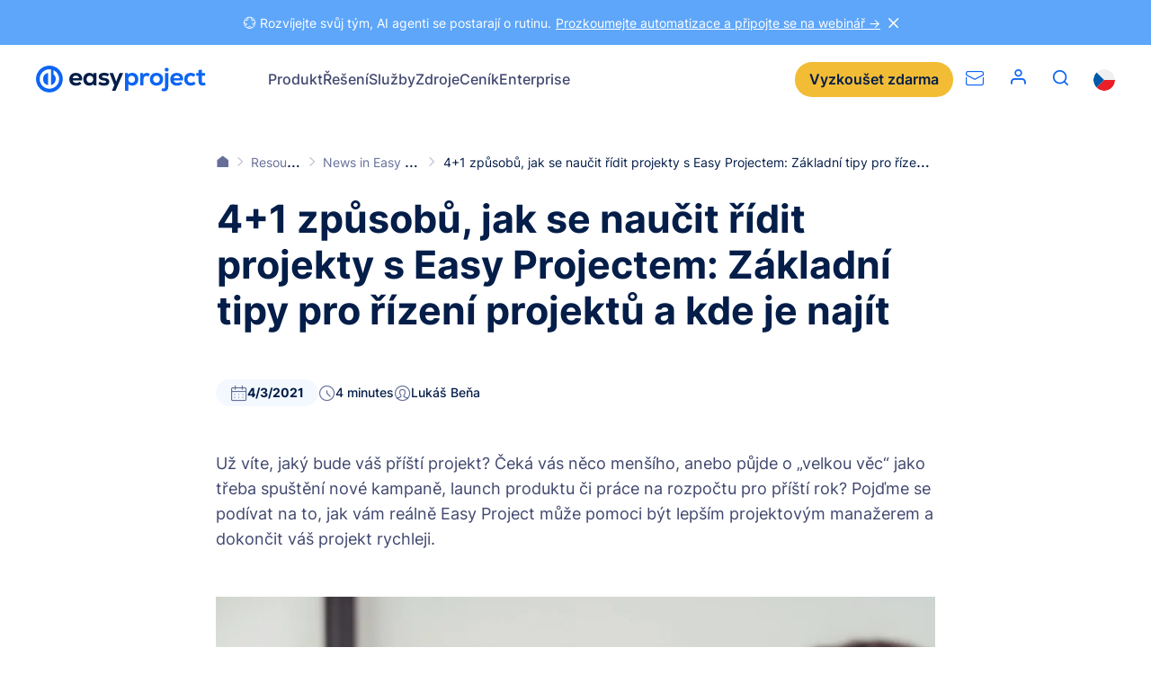

--- FILE ---
content_type: text/html
request_url: https://www.easyproject.cz/kontakt/rizeni-projektu-jednoduse-blog-tipy-zdroje/4-1-zpusobu-jak-se-naucit-ridit-projekty-s-easy-projectem-zakladni-tipy-pro-rizeni-projektu-a-kde-je-najit
body_size: 196919
content:
<!DOCTYPE html><html lang="cs" dir="ltr"><head><meta charSet="utf-8"/><meta http-equiv="x-ua-compatible" content="ie=edge"/><meta name="viewport" content="width=device-width, initial-scale=1, shrink-to-fit=no"/><meta name="generator" content="Gatsby 4.25.7"/><meta http-equiv="content-language" content="cs" data-gatsby-head="true"/><meta name="description" content="Už víte, jaký bude váš příští projekt? Čeká vás něco menšího, anebo půjde o „velkou věc“ jako třeba spuštění nové kampaně, launch produktu či práce na rozpočtu pro příští rok? Pojďme se podívat na to, jak vám reálně Easy Project může pomoci být lepším projektovým manažerem a dokončit váš projekt rychleji." data-gatsby-head="true"/><meta name="keywords" content="4+1 způsobů, jak se naučit řídit projekty s Easy Projectem: Základní tipy pro řízení projektů a kde je najít" data-gatsby-head="true"/><meta name="twitter:card" content="summary_large_image" data-gatsby-head="true"/><meta name="twitter:site" content="@EasyRedminecom" data-gatsby-head="true"/><meta name="twitter:creator" content="@EasyRedminecom" data-gatsby-head="true"/><meta property="og:type" content="company" data-gatsby-head="true"/><meta property="og:title" content="4+1 způsobů, jak se naučit řídit projekty s Easy Projectem: Základní tipy pro řízení projektů a kde je najít - Easy Project" data-gatsby-head="true"/><meta name="twitter:title" content="4+1 způsobů, jak se naučit řídit projekty s Easy Projectem: Základní tipy pro řízení projektů a kde je najít - Easy Project" data-gatsby-head="true"/><meta property="og:description" content="Už víte, jaký bude váš příští projekt? Čeká vás něco menšího, anebo půjde o „velkou věc“ jako třeba spuštění nové kampaně, launch produktu či práce na rozpočtu pro příští rok? Pojďme se podívat na to, jak vám reálně Easy Project může pomoci být lepším projektovým manažerem a dokončit váš projekt rychleji." data-gatsby-head="true"/><meta name="twitter:description" content="Už víte, jaký bude váš příští projekt? Čeká vás něco menšího, anebo půjde o „velkou věc“ jako třeba spuštění nové kampaně, launch produktu či práce na rozpočtu pro příští rok? Pojďme se podívat na to, jak vám reálně Easy Project může pomoci být lepším projektovým manažerem a dokončit váš projekt rychleji." data-gatsby-head="true"/><meta property="og:image" content="https://www.easyproject.com/EasyProject/media/images/articles/p13/f1238/41_Ways_to_Learn_to_Manager_Projects_with_Easy_Project.jpg" data-gatsby-head="true"/><style data-href="/styles.a6dde75832acfb2bdbdd.css" data-identity="gatsby-global-css">@font-face{font-display:swap;font-family:Inter;font-style:normal;font-weight:400;src:url([data-uri]) format("woff2"),url(/static/inter-all-400-normal-e71ac35377dd87cb4d4ba1817797552d.woff) format("woff");unicode-range:u+0460-052f,u+1c80-1c88,u+20b4,u+2de0-2dff,u+a640-a69f,u+fe2e-fe2f}@font-face{font-display:swap;font-family:Inter;font-style:normal;font-weight:400;src:url([data-uri]) format("woff2"),url(/static/inter-all-400-normal-e71ac35377dd87cb4d4ba1817797552d.woff) format("woff");unicode-range:u+0400-045f,u+0490-0491,u+04b0-04b1,u+2116}@font-face{font-display:swap;font-family:Inter;font-style:normal;font-weight:400;src:url([data-uri]) format("woff2"),url(/static/inter-all-400-normal-e71ac35377dd87cb4d4ba1817797552d.woff) format("woff");unicode-range:u+1f??}@font-face{font-display:swap;font-family:Inter;font-style:normal;font-weight:400;src:url([data-uri]) format("woff2"),url(/static/inter-all-400-normal-e71ac35377dd87cb4d4ba1817797552d.woff) format("woff");unicode-range:u+0370-03ff}@font-face{font-display:swap;font-family:Inter;font-style:normal;font-weight:400;src:url([data-uri]) format("woff2"),url(/static/inter-all-400-normal-e71ac35377dd87cb4d4ba1817797552d.woff) format("woff");unicode-range:u+0102-0103,u+0110-0111,u+0128-0129,u+0168-0169,u+01a0-01a1,u+01af-01b0,u+1ea0-1ef9,u+20ab}@font-face{font-display:swap;font-family:Inter;font-style:normal;font-weight:400;src:url(/static/inter-latin-ext-400-normal-325ea6d33179f07ec7db802af3e3916e.woff2) format("woff2"),url(/static/inter-all-400-normal-e71ac35377dd87cb4d4ba1817797552d.woff) format("woff");unicode-range:u+0100-024f,u+0259,u+1e??,u+2020,u+20a0-20ab,u+20ad-20cf,u+2113,u+2c60-2c7f,u+a720-a7ff}@font-face{font-display:swap;font-family:Inter;font-style:normal;font-weight:400;src:url(/static/inter-latin-400-normal-c96fe5ff771f9e7b53abe32b27238136.woff2) format("woff2"),url(/static/inter-all-400-normal-e71ac35377dd87cb4d4ba1817797552d.woff) format("woff");unicode-range:u+00??,u+0131,u+0152-0153,u+02bb-02bc,u+02c6,u+02da,u+02dc,u+2000-206f,u+2074,u+20ac,u+2122,u+2191,u+2193,u+2212,u+2215,u+feff,u+fffd}@font-face{font-display:swap;font-family:Inter;font-style:normal;font-weight:500;src:url(/static/inter-cyrillic-ext-500-normal-8c4f8cfe5cea08748ca85750949c23c9.woff2) format("woff2"),url(/static/inter-all-500-normal-d244e0f9b2d64673936787cd1c7b9941.woff) format("woff");unicode-range:u+0460-052f,u+1c80-1c88,u+20b4,u+2de0-2dff,u+a640-a69f,u+fe2e-fe2f}@font-face{font-display:swap;font-family:Inter;font-style:normal;font-weight:500;src:url([data-uri]) format("woff2"),url(/static/inter-all-500-normal-d244e0f9b2d64673936787cd1c7b9941.woff) format("woff");unicode-range:u+0400-045f,u+0490-0491,u+04b0-04b1,u+2116}@font-face{font-display:swap;font-family:Inter;font-style:normal;font-weight:500;src:url([data-uri]) format("woff2"),url(/static/inter-all-500-normal-d244e0f9b2d64673936787cd1c7b9941.woff) format("woff");unicode-range:u+1f??}@font-face{font-display:swap;font-family:Inter;font-style:normal;font-weight:500;src:url([data-uri]) format("woff2"),url(/static/inter-all-500-normal-d244e0f9b2d64673936787cd1c7b9941.woff) format("woff");unicode-range:u+0370-03ff}@font-face{font-display:swap;font-family:Inter;font-style:normal;font-weight:500;src:url([data-uri]) format("woff2"),url(/static/inter-all-500-normal-d244e0f9b2d64673936787cd1c7b9941.woff) format("woff");unicode-range:u+0102-0103,u+0110-0111,u+0128-0129,u+0168-0169,u+01a0-01a1,u+01af-01b0,u+1ea0-1ef9,u+20ab}@font-face{font-display:swap;font-family:Inter;font-style:normal;font-weight:500;src:url(/static/inter-latin-ext-500-normal-1760184635899edad348ab7b06fc5ebc.woff2) format("woff2"),url(/static/inter-all-500-normal-d244e0f9b2d64673936787cd1c7b9941.woff) format("woff");unicode-range:u+0100-024f,u+0259,u+1e??,u+2020,u+20a0-20ab,u+20ad-20cf,u+2113,u+2c60-2c7f,u+a720-a7ff}@font-face{font-display:swap;font-family:Inter;font-style:normal;font-weight:500;src:url(/static/inter-latin-500-normal-aa2121933b2f2981713410a3d1eddd3a.woff2) format("woff2"),url(/static/inter-all-500-normal-d244e0f9b2d64673936787cd1c7b9941.woff) format("woff");unicode-range:u+00??,u+0131,u+0152-0153,u+02bb-02bc,u+02c6,u+02da,u+02dc,u+2000-206f,u+2074,u+20ac,u+2122,u+2191,u+2193,u+2212,u+2215,u+feff,u+fffd}@font-face{font-display:swap;font-family:Inter;font-style:normal;font-weight:600;src:url(/static/inter-cyrillic-ext-600-normal-f7bdc7f83e2e2d0e58c8bcc7724939a8.woff2) format("woff2"),url(/static/inter-all-600-normal-74b76e83a7929da53075630c42ccafeb.woff) format("woff");unicode-range:u+0460-052f,u+1c80-1c88,u+20b4,u+2de0-2dff,u+a640-a69f,u+fe2e-fe2f}@font-face{font-display:swap;font-family:Inter;font-style:normal;font-weight:600;src:url([data-uri]) format("woff2"),url(/static/inter-all-600-normal-74b76e83a7929da53075630c42ccafeb.woff) format("woff");unicode-range:u+0400-045f,u+0490-0491,u+04b0-04b1,u+2116}@font-face{font-display:swap;font-family:Inter;font-style:normal;font-weight:600;src:url([data-uri]) format("woff2"),url(/static/inter-all-600-normal-74b76e83a7929da53075630c42ccafeb.woff) format("woff");unicode-range:u+1f??}@font-face{font-display:swap;font-family:Inter;font-style:normal;font-weight:600;src:url([data-uri]) format("woff2"),url(/static/inter-all-600-normal-74b76e83a7929da53075630c42ccafeb.woff) format("woff");unicode-range:u+0370-03ff}@font-face{font-display:swap;font-family:Inter;font-style:normal;font-weight:600;src:url([data-uri]) format("woff2"),url(/static/inter-all-600-normal-74b76e83a7929da53075630c42ccafeb.woff) format("woff");unicode-range:u+0102-0103,u+0110-0111,u+0128-0129,u+0168-0169,u+01a0-01a1,u+01af-01b0,u+1ea0-1ef9,u+20ab}@font-face{font-display:swap;font-family:Inter;font-style:normal;font-weight:600;src:url(/static/inter-latin-ext-600-normal-3260d7108a5e07e69ec409a16d06a7be.woff2) format("woff2"),url(/static/inter-all-600-normal-74b76e83a7929da53075630c42ccafeb.woff) format("woff");unicode-range:u+0100-024f,u+0259,u+1e??,u+2020,u+20a0-20ab,u+20ad-20cf,u+2113,u+2c60-2c7f,u+a720-a7ff}@font-face{font-display:swap;font-family:Inter;font-style:normal;font-weight:600;src:url(/static/inter-latin-600-normal-ee12ccf9091a8c14bf3a6a7534e87886.woff2) format("woff2"),url(/static/inter-all-600-normal-74b76e83a7929da53075630c42ccafeb.woff) format("woff");unicode-range:u+00??,u+0131,u+0152-0153,u+02bb-02bc,u+02c6,u+02da,u+02dc,u+2000-206f,u+2074,u+20ac,u+2122,u+2191,u+2193,u+2212,u+2215,u+feff,u+fffd}@font-face{font-display:swap;font-family:Inter;font-style:normal;font-weight:700;src:url(/static/inter-cyrillic-ext-700-normal-97ed94dcb48b3ce88a285ad81d8eff6f.woff2) format("woff2"),url(/static/inter-all-700-normal-967111a4e94949e07c1724daa3df9aff.woff) format("woff");unicode-range:u+0460-052f,u+1c80-1c88,u+20b4,u+2de0-2dff,u+a640-a69f,u+fe2e-fe2f}@font-face{font-display:swap;font-family:Inter;font-style:normal;font-weight:700;src:url([data-uri]) format("woff2"),url(/static/inter-all-700-normal-967111a4e94949e07c1724daa3df9aff.woff) format("woff");unicode-range:u+0400-045f,u+0490-0491,u+04b0-04b1,u+2116}@font-face{font-display:swap;font-family:Inter;font-style:normal;font-weight:700;src:url([data-uri]) format("woff2"),url(/static/inter-all-700-normal-967111a4e94949e07c1724daa3df9aff.woff) format("woff");unicode-range:u+1f??}@font-face{font-display:swap;font-family:Inter;font-style:normal;font-weight:700;src:url([data-uri]) format("woff2"),url(/static/inter-all-700-normal-967111a4e94949e07c1724daa3df9aff.woff) format("woff");unicode-range:u+0370-03ff}@font-face{font-display:swap;font-family:Inter;font-style:normal;font-weight:700;src:url([data-uri]) format("woff2"),url(/static/inter-all-700-normal-967111a4e94949e07c1724daa3df9aff.woff) format("woff");unicode-range:u+0102-0103,u+0110-0111,u+0128-0129,u+0168-0169,u+01a0-01a1,u+01af-01b0,u+1ea0-1ef9,u+20ab}@font-face{font-display:swap;font-family:Inter;font-style:normal;font-weight:700;src:url(/static/inter-latin-ext-700-normal-d0e44b918a58657fb53df2afec440c01.woff2) format("woff2"),url(/static/inter-all-700-normal-967111a4e94949e07c1724daa3df9aff.woff) format("woff");unicode-range:u+0100-024f,u+0259,u+1e??,u+2020,u+20a0-20ab,u+20ad-20cf,u+2113,u+2c60-2c7f,u+a720-a7ff}@font-face{font-display:swap;font-family:Inter;font-style:normal;font-weight:700;src:url(/static/inter-latin-700-normal-65a568f2a9065247687ab85c6a88de9a.woff2) format("woff2"),url(/static/inter-all-700-normal-967111a4e94949e07c1724daa3df9aff.woff) format("woff");unicode-range:u+00??,u+0131,u+0152-0153,u+02bb-02bc,u+02c6,u+02da,u+02dc,u+2000-206f,u+2074,u+20ac,u+2122,u+2191,u+2193,u+2212,u+2215,u+feff,u+fffd}@font-face{font-display:swap;font-family:JetBrains Mono;font-style:normal;font-weight:400;src:url([data-uri]) format("woff2"),url(/static/jetbrains-mono-all-400-normal-8e08cd86133caec43c49a139a36424e8.woff) format("woff");unicode-range:u+0460-052f,u+1c80-1c88,u+20b4,u+2de0-2dff,u+a640-a69f,u+fe2e-fe2f}@font-face{font-display:swap;font-family:JetBrains Mono;font-style:normal;font-weight:400;src:url([data-uri]) format("woff2"),url(/static/jetbrains-mono-all-400-normal-8e08cd86133caec43c49a139a36424e8.woff) format("woff");unicode-range:u+0301,u+0400-045f,u+0490-0491,u+04b0-04b1,u+2116}@font-face{font-display:swap;font-family:JetBrains Mono;font-style:normal;font-weight:400;src:url([data-uri]) format("woff2"),url(/static/jetbrains-mono-all-400-normal-8e08cd86133caec43c49a139a36424e8.woff) format("woff");unicode-range:u+0370-03ff}@font-face{font-display:swap;font-family:JetBrains Mono;font-style:normal;font-weight:400;src:url([data-uri]) format("woff2"),url(/static/jetbrains-mono-all-400-normal-8e08cd86133caec43c49a139a36424e8.woff) format("woff");unicode-range:u+0102-0103,u+0110-0111,u+0128-0129,u+0168-0169,u+01a0-01a1,u+01af-01b0,u+1ea0-1ef9,u+20ab}@font-face{font-display:swap;font-family:JetBrains Mono;font-style:normal;font-weight:400;src:url([data-uri]) format("woff2"),url(/static/jetbrains-mono-all-400-normal-8e08cd86133caec43c49a139a36424e8.woff) format("woff");unicode-range:u+0100-024f,u+0259,u+1e??,u+2020,u+20a0-20ab,u+20ad-20cf,u+2113,u+2c60-2c7f,u+a720-a7ff}@font-face{font-display:swap;font-family:JetBrains Mono;font-style:normal;font-weight:400;src:url(/static/jetbrains-mono-latin-400-normal-c3a23073096fe509111c0ff461d64424.woff2) format("woff2"),url(/static/jetbrains-mono-all-400-normal-8e08cd86133caec43c49a139a36424e8.woff) format("woff");unicode-range:u+00??,u+0131,u+0152-0153,u+02bb-02bc,u+02c6,u+02da,u+02dc,u+2000-206f,u+2074,u+20ac,u+2122,u+2191,u+2193,u+2212,u+2215,u+feff,u+fffd}.FooterPartners img{width:auto}.Footer .FooterSocial ul{align-items:center}.Footer .FooterSocial ul li{margin:0}*,:after,:before{box-sizing:border-box}html{-webkit-text-size-adjust:100%;line-height:1.15}body{margin:0}hr{box-sizing:initial;height:0;overflow:visible}video{outline:0}a{background-color:#0000}sub,sup{font-size:75%;line-height:0;position:relative;vertical-align:initial}sub{bottom:-.25em}sup{top:-.5em}img{border-style:none;vertical-align:middle}button,input,optgroup,select,textarea{font-size:100%;line-height:1.15}button,input{overflow:visible}ol,p,ul{margin:0}ol,ul{padding:0}b,strong{font-weight:700}table{border-collapse:collapse;caption-side:bottom}th{text-align:inherit;text-align:-webkit-match-parent}tbody,td,tfoot,th,thead,tr{border:0;border-color:inherit}[type=button],[type=reset],[type=submit],button{-webkit-appearance:button;border:none}button{border-radius:0}button:focus{outline:1px dotted;outline:5px auto -webkit-focus-ring-color}button,input,optgroup,select,textarea{font-family:inherit;font-size:inherit;line-height:inherit;margin:0}button,select{text-transform:none}[role=button]{cursor:pointer}select{word-wrap:normal}textarea{overflow:auto;resize:vertical}iframe{border:0}[hidden]{display:none}:root{--notification-height:0px;--H1-FontSize:clamp(3.7rem,3.3536585366vw,4.4rem);--H1-LineHeight:1.2;--H1-FontWeight:700;--H2-FontSize:clamp(2.9rem,2.8201219512vw,3.7rem);--H2-LineHeight:1.2;--H2-FontWeight:700;--H3-FontSize:clamp(2.4rem,2.2103658537vw,2.9rem);--H3-LineHeight:1.2;--H3-FontWeight:700;--H4-FontSize:clamp(1.8rem,1.8292682927vw,2.4rem);--H4-LineHeight:1.3;--H4-FontWeight:700;--H5-FontSize:clamp(1.6rem,1.3719512195vw,1.8rem);--H5-LineHeight:1.3;--H5-FontWeight:700;--H6-FontSize:clamp(1.6rem,1.3719512195vw,1.8rem);--H6-LineHeight:1.3;--H6-FontWeight:600;--Text-FontSize:clamp(1.6rem,1.3719512195vw,1.8rem);--Text-FontWeight:400;--Text-LineHeight:1.6;--Text1:#041e49;--Text2:#40476f;--Text3:#666f99;--Blue1:#5da6fa;--Blue2:#1d83f9;--Blue3:#0d65f2;--Blue4:#114fee;--Blue5:#1d33d3;--Yellow1:#f8dc96;--Yellow2:#f4c757;--Yellow3:#f2bc35;--Yellow4:#eba00f;--Yellow5:#eb860f;--LightBlue1:#f3f9ff;--LightBlue2:#e0f1ff;--LightBlue3:#c6e0ff;--LightBlue4:#b6d6f5;--LightBlue5:#a6cbee;--Green1:#33c0cc;--Green2:#33d0aa;--Green3:#00e099;--Orange1:#ff8044;--Orange2:#ff5055;--Orange3:#ff1066;--Violet1:#dd1099;--Violet2:#9940cc;--Violet3:#6650ee;--Success:#33d0aa;--Danger:#ff8044;--Error:#ff1066;--Grey1:#fafbfc;--Grey2:#f3f4f6;--Grey3:#edeef2;--Grey4:#e2e3e9;--Grey5:#ced0d9;--Grey6:#a9acbc;--Grey7:#8c90a6;--Grey8:#5a5e72;--Grey9:#444755;--Grey10:#2e3038;--Grey11:#2e3038;--Grey12:#0c0c0e;--White1:#fff;--CaseStudy-LineClamp:5}body,html{color:#041e49;font-family:Inter,sans-serif;height:100%}body:has(.Header.is-opened){overflow:hidden}html{font-size:10px;overscroll-behavior:contain}@media(min-width:1924px){html{font-size:12.5px}}@media(min-width:3200px){html{font-size:17.5px}}@media only screen and (-webkit-min-device-pixel-ratio:1.1)and (min-width:1200px),only screen and (-webkit-min-device-pixel-ratio:1.1458333333333333)and (min-width:1200px),only screen and (min-resolution:1.1dppx)and (min-width:1200px),only screen and (min-resolution:110dpi)and (min-width:1200px){html{font-size:10px}}@font-face{font-display:block;font-family:icomoon;font-style:normal;font-weight:400;src:url([data-uri]);src:url([data-uri]) format("embedded-opentype"),url([data-uri]) format("woff2"),url([data-uri]) format("truetype"),url([data-uri]) format("woff"),url(/static/icomoon.64e3d40c.svg) format("svg")}:after,:before{speak:none;-webkit-font-smoothing:antialiased;-moz-osx-font-smoothing:grayscale;font-family:icomoon!important;font-style:normal;font-variant:normal;font-weight:400;line-height:1;text-transform:none}body{font-size:var(--Text-FontSize);line-height:var(--Text-LineHeight)}img{height:auto;width:100%}.has-lightbox{cursor:pointer}.loader,.loader:after{border-radius:50%;height:2em;width:2em}.loader{animation:load8 1.1s linear infinite;border:.2em solid #fff3;border-left:.2em solid var(--Blue3);margin:20px auto;position:relative;transform:translateZ(0)}img.img-polaroid{max-width:200px!important}@keyframes animateBorderBottom{0%{width:0}to{width:100%}}video{-webkit-clip-path:inset(1px);clip-path:inset(1px)}a[name],div[id][aria-hidden=true]{scroll-margin-top:5.6rem}@media(min-width:1200px){a[name],div[id][aria-hidden=true]{scroll-margin-top:7.6rem}}.lottie svg{transform:unset!important}.easyHiddenTrialForm{display:none}.grecaptcha-badge{visibility:hidden}.Container{margin-left:auto;margin-right:auto;max-width:131.2rem;padding-left:1.6rem;padding-right:1.6rem;width:100%}@media(min-width:768px){.Container{max-width:136rem;padding-left:4rem;padding-right:4rem}}.Container:after{clear:both;content:"";display:block}.Container .Container{padding-left:0;padding-right:0}.Container.Container--full{max-width:100%}.Footer{background-color:var(--LightBlue1);isolation:isolate;padding:6rem 1.6rem clamp(3rem,3.2774390244vw,4.3rem);position:relative}@media(min-width:768px){.Footer{padding-left:4rem;padding-right:4rem}}.Footer .pux-container{margin:0 auto;max-width:1280px}.Footer .Footer-circle{display:none;z-index:-1}@media(min-width:768px){.Footer .Footer-circle{display:block;position:absolute;right:0}}@media(min-width:768px)and (min-width:768px){.Footer .Footer-circle img{width:60rem}}@media(min-width:768px)and (min-width:992px){.Footer .Footer-circle img{width:55rem}}@media(min-width:768px)and (min-width:1400px){.Footer .Footer-circle img{width:60rem}}@media(min-width:768px)and (min-width:1500px){.Footer .Footer-circle img{width:65rem}}@media(min-width:768px)and (min-width:768px){.Footer .Footer-circle{top:200px}}@media(min-width:768px)and (min-width:992px){.Footer .Footer-circle{top:150px}}@media(min-width:768px)and (min-width:1200px){.Footer .Footer-circle{top:22px}}.Footer-navigation{display:grid;gap:4.8rem;grid-template-columns:1fr;margin-bottom:clamp(7rem,5.7164634146vw,7.5rem);position:relative}@media(min-width:575px){.Footer-navigation{gap:4rem;grid-template-columns:repeat(2,1fr)}}@media(min-width:768px){.Footer-navigation{grid-template-columns:repeat(3,1fr)}.Footer-navigation:after{background-color:var(--LightBlue3);bottom:-38px;content:"";height:1px;left:0;position:absolute;width:100%}}@media(min-width:1200px){.Footer-navigation{grid-template-columns:repeat(5,1fr)}}.Footer-navigation .FooterCol{z-index:1}.Footer-navigation .FooterCol .FooterCol-title{--H4-FontSize:1.2rem;--H4-LineHeight:1.1;color:var(--Text3);font-weight:600;margin-bottom:1.6rem;margin-top:0;position:relative;text-transform:uppercase}.Footer-navigation .FooterCol .FooterCol-title:after{background-color:var(--LightBlue4);border-radius:2px;bottom:-12px;content:"";height:1px;left:0;position:absolute;width:100%}.Footer-navigation .FooterCol a{--Text-FontSize:1.4rem;--Text-LineHeight:1.2;color:var(--Blue3);font-weight:500;text-decoration:none}.Footer-navigation .FooterCol a:focus,.Footer-navigation .FooterCol a:hover{text-decoration:underline}.Footer-navigation .FooterCol a.link{display:inline-block;margin-bottom:1.2rem}.FooterBrand{align-items:center;display:grid;gap:4rem;grid-template-columns:repeat(1,1fr);margin-bottom:3.8rem}@media(min-width:768px){.FooterBrand{gap:4rem;grid-template-columns:repeat(3,1fr)}}.FooterBrand .FooterLogo{justify-self:center}@media(min-width:768px){.FooterBrand .FooterLogo{justify-self:flex-start}}.FooterBrand .FooterLogo svg{height:3.2rem;width:100%}.FooterBrand .FooterSocial{justify-self:center}.FooterBrand .FooterSocial .pux-socials{gap:2.8rem}.FooterBrand .FooterSocial .pux-socials li{margin-bottom:0}.FooterBrand .FooterPartners{align-items:center;display:flex;flex-direction:column;gap:2.2rem;justify-content:center}@media(min-width:768px){.FooterBrand .FooterPartners{flex-direction:row;grid-column:span 3}}.FooterBrand .FooterPartners img{height:40px}.FooterBrand .FooterISO{text-align:center}@media(min-width:768px){.FooterBrand .FooterISO{text-align:right}}.FooterBrand .FooterISO img{height:6rem;width:auto}.Footer-copyright{align-items:center;color:var(--Text3);display:flex;flex-direction:column;font-size:1.4rem;font-weight:400;gap:2rem;line-height:1.6;text-align:center}@media(min-width:575px){.Footer-copyright{flex-direction:row;justify-content:space-between;text-align:left}}.Footer-copyright a{color:var(--Text3);font-size:1.4rem;text-decoration:none}.Footer-sitemap{text-align:center}@media(min-width:575px){.Footer-sitemap{text-align:right}}.Footer ul{list-style:none;margin:0;padding:0}.Footer ul li{margin:0 0 .6rem}.Footer ul li:last-child{margin-bottom:0}.Header{background-color:var(--White1);height:5.6rem;position:sticky;top:0;width:100%;z-index:111}@media(min-width:1200px){.Header{height:7.6rem}}.Header .Header-respoWrapper{display:none}.Header.is-opened .Header-respoWrapper{display:block}.Header-container{align-items:center;display:flex;height:100%;margin:0 auto;max-width:161.6rem;padding:0 1.6rem}@media(min-width:1200px){.Header-container{position:relative}}@media(min-width:768px){.Header-container{padding:0 4rem}}.Header-container .Header-language,.Header-container .Header-search,.Header-container .Header-user{display:none}@media(min-width:1200px){.Header-container .Header-language,.Header-container .Header-search,.Header-container .Header-user{display:block}}.Header-logo{display:block;height:31px;overflow:hidden;width:32px}.Header-logo svg{height:30px;overflow:visible}@media(min-width:575px){.Header-logo{overflow:visible;width:210px}}@media(min-width:1200px){.Header-logo{overflow:hidden;width:32px}}@media(min-width:1280px){.Header-logo{overflow:visible;width:210px}}.Header-menu{align-items:center;display:none;padding-inline-start:4.8rem}@media(min-width:1200px){.Header-menu{display:block;height:100%}}@media(min-width:1400px){.Header-menu{padding-left:10rem}}.Header-menu>ul{display:flex;gap:2.4rem;height:100%;list-style:none;width:100%}@media(min-width:1400px){.Header-menu>ul{gap:2.8rem}}.Header-menu>ul>li{position:relative}@media(min-width:1200px){.Header-menu>ul>li{position:static}}.Header-menu>ul>li>a{--Text-FontSize:1.6rem;--Text-FontWeight:500;--Text-LineHeight:1.2;align-items:center;color:var(--Text2);cursor:pointer;display:flex;height:100%}.Header-menu>ul>li>a.is-active{color:var(--Blue3)}.Header-menu>ul>li:hover>a{color:var(--Blue2);transition-duration:.2s}.Header-menu.Header-menuRespo{display:flex;padding-left:0;width:100%}.Header-menu.Header-menuRespo>ul{flex-direction:column;gap:2.4rem}.Header-menu.Header-menuRespo>ul>li>a{--Text-FontSize:2rem;--Text-FontWeight:600;--Text-LineHeight:1.4}.Header-menu.Header-menuRespo>ul>li.has-submenu a{height:auto}.Header-menu.Header-menuRespo>ul>li.has-submenu>span{align-items:center;display:flex;height:2.4rem;justify-content:center;margin-left:2.4rem;position:absolute;right:0;top:0;width:2.4rem}.Header-menu.Header-menuRespo>ul>li.has-submenu>span:after,.Header-menu.Header-menuRespo>ul>li.has-submenu>span:before{background-color:var(--Blue3,#0d65f2);border-radius:2px;content:"";display:block;height:2px;position:absolute;transition:transform .3s;width:20px}.Header-menu.Header-menuRespo>ul>li.has-submenu>span:before{transform:rotate(90deg)}.Header-menu.Header-menuRespo>ul>li.is-opened>span:before{transform:rotate(0)}.Header-menu.Header-menuRespo>ul>li.is-opened .Submenu{display:flex;position:static}.Header-menu.Header-menuRespo>ul>li:before{background-color:var(--LightBlue2);bottom:-12px;content:"";height:1px;left:0;position:absolute;width:100%}.Header-menu.Header-menuRespo>ul>li:last-child:before{content:none}html[dir=rtl] .Header-menu.Header-menuRespo>ul>li.has-submenu>span{left:0;right:unset}.Header-user:before{content:"";font-size:2rem;padding:0 1.4rem}@media(min-width:1400px){.Header-user:before{padding:0 .8rem}}.Header-burger{height:2.4rem}.Header-burger .Header-burgerIcon:before{color:var(--Blue3);font-size:2.4rem}.Header-burger .Header-burgerIcon--open{display:block}.Header-burger .Header-burgerIcon--open:before{content:""}.Header-burger .Header-burgerIcon--close{display:none}.Header-burger .Header-burgerIcon--close:before{content:""}.is-opened .Header-burgerIcon--open{display:none}.is-opened .Header-burgerIcon--open:before{content:""}.is-opened .Header-burgerIcon--close{display:block}.is-opened .Header-burgerIcon--close:before{content:""}.Header-search .Search-icon{--a-color:var(--Blue3);color:var(--a-color);cursor:pointer}.Header-search .Search-icon:hover{--a-color:var(--Blue2)}.Header-search .Search-icon:before{content:"";font-size:1.8rem;padding:0 1.4rem}@media(min-width:1400px){.Header-search .Search-icon:before{padding:0 .8rem}}.Header-search .Search-wrapper{display:none}.Header-trial{align-items:center;display:flex;flex-direction:row-reverse;margin-inline-start:auto;padding-inline-start:2.8rem}@media(min-width:480px){.Header-trial{gap:1.4rem;margin-inline-end:0;padding-inline-end:1.4rem}}@media(min-width:1200px){.Header-trial{padding-inline-end:0}}@media(min-width:1500px){.Header-trial{flex-direction:row;padding-inline-end:1.4rem}}.Header-trial .Button--secondary{display:none}@media(min-width:992px){.Header-trial .Button--secondary{display:block}}.Header-language{padding-left:1.4rem}.Header-respoWrapper{background-color:var(--White1);height:calc(100vh - 76px);overflow:auto;padding:0 2.4rem 2.4rem}@media(min-width:768px){.Header-respoWrapper{padding:0 4rem 2.4rem}}.Header-respoWrapper .Search{width:100%}.Header-respoWrapper .Search input,.Header-respoWrapper .Search input:hover{background-color:var(--LightBlue1)}.Header-respoWrapper .Header-respoWrapperFooter{align-items:center;display:flex;justify-content:space-between;padding-top:3.2rem}.Header-respoWrapper .Header-respoWrapperFooter .Button--secondary{margin-inline-end:2.8rem}.Header-respoWrapper .Header-user,.Header-respoWrapper .Header-user:before{padding:0}.Header-respoWrapper .Header-language{padding:0;position:relative}.Header-respoWrapper .Header-language .LanguageSelector{align-items:center;display:flex}.Header-respoWrapper .Header-language .LanguageSelector-flag{left:8px;position:absolute}.Header-respoWrapper .PuxSelect{background-color:var(--White1);border-color:var(--Blue3);color:var(--Blue3);max-width:11rem;text-align:right}.Header-respoWrapper .PuxSelect:after{color:var(--Blue3)}.Header-sales{line-height:0}.Header-sales:before{content:"";font-size:2rem;line-height:0;padding:0 1.4rem;position:relative;top:2px}@media(min-width:1500px){.Header-sales:before{display:none}}.Submenu{display:none;left:-3.2rem;position:absolute;top:7.5rem}@media(min-width:992px){.Submenu{height:-webkit-fit-content;height:-moz-fit-content;height:fit-content;left:4rem;max-height:calc(100vh - 11.5rem);right:4rem;width:calc(100% - 8rem)}}.Submenu.has-scroll:before{background:linear-gradient(180deg,#fff0,#fff);border-radius:12px;bottom:0;content:"";height:170px;left:0;pointer-events:none;position:absolute;width:99%;z-index:100}.Submenu.has-scroll .Submenu-contentCategory nav{padding-bottom:120px}.Submenu.has-scroll .Submenu-verticalColumn>.Submenu-contentCategory:not(:last-child) nav{padding-bottom:0}.Submenu-content{background-color:var(--White1);border-radius:12px;box-shadow:0 2px 8px #28293d14,0 20px 80px #60617038;display:flex;gap:8.8rem;padding:3.2rem}@media(min-width:992px){.Submenu-content{height:inherit;max-height:inherit;overflow-y:auto}}.Submenu-content .Submenu-contentHeading{border-bottom:1px solid var(--Grey5);color:var(--Text3);font-size:1.2rem;font-weight:600;letter-spacing:.05em;line-height:1.1;padding:1.6rem 0 .8rem;text-transform:uppercase}@media(min-width:992px){.Submenu-content .Submenu-contentHeading{margin-left:.8rem;margin-right:.8rem}}.Submenu-content .Submenu-contentHeading--link{padding:.8rem}.Submenu-content .Submenu-contentHeading--link a{align-items:center;border-bottom:1px solid var(--Blue2);color:var(--Blue2);display:flex;font-size:1.2rem;font-weight:600;gap:.8rem;letter-spacing:.05em;line-height:1.1;padding:.8rem 0;text-transform:uppercase}.Submenu-content .Submenu-contentHeading--link svg{height:.8rem;width:auto}.Submenu-content .Submenu-contentHeading--link:active,.Submenu-content .Submenu-contentHeading--link:focus,.Submenu-content .Submenu-contentHeading--link:hover{background-color:var(--LightBlue1);border-radius:.8rem}.Submenu-content .Submenu-contentDescription{display:none}.Submenu-content .Submenu-contentCategory{grid-template-columns:repeat(1,1fr);width:23rem}.Submenu-content .Submenu-contentCategory--oneColumn{width:33%}@media(min-width:1400px){.Submenu-content .Submenu-contentCategory--oneColumn{width:20%}}.Submenu-content .Submenu-contentCategory--oneColumn nav>ul>li:last-child a:after{border-bottom:1px solid #0000}.Submenu-content .Submenu-contentCategory--twoColumns{width:33%}@media(min-width:1400px){.Submenu-content .Submenu-contentCategory--twoColumns{width:40%}.Submenu-content .Submenu-contentCategory--twoColumns nav>ul{grid-template-columns:repeat(2,1fr)}}.Submenu-content .Submenu-contentCategory--twoColumns nav>ul>li:last-child a:after,.Submenu-content .Submenu-contentCategory--twoColumns nav>ul>li:nth-last-child(2) a:after{border-bottom:1px solid #0000}.Submenu-content .Submenu-contentCategory--threeColumns{width:33%}@media(min-width:1400px){.Submenu-content .Submenu-contentCategory--threeColumns{width:60%}.Submenu-content .Submenu-contentCategory--threeColumns nav>ul{grid-template-columns:repeat(3,1fr)}}.Submenu-content .Submenu-contentCategory--threeColumns nav>ul>li:last-child a:after,.Submenu-content .Submenu-contentCategory--threeColumns nav>ul>li:nth-last-child(2) a:after,.Submenu-content .Submenu-contentCategory--threeColumns nav>ul>li:nth-last-child(3) a:after{border-bottom:1px solid #0000}.Submenu-content .Submenu-verticalColumn{gap:4rem;width:33%}@media(min-width:1400px){.Submenu-content .Submenu-verticalColumn{flex-direction:column}}@media(min-width:1400px){.Submenu-content .Submenu-verticalColumn:has(.Submenu-contentCategory--oneColumn){width:20%}}@media(min-width:1400px){.Submenu-content .Submenu-verticalColumn:has(.Submenu-contentCategory--twoColumns){width:40%}}@media(min-width:1400px){.Submenu-content .Submenu-verticalColumn:has(.Submenu-contentCategory--threeColumns){width:60%}}.Submenu-content .Submenu-verticalColumn .Submenu-contentCategory--oneColumn,.Submenu-content .Submenu-verticalColumn .Submenu-contentCategory--threeColumns,.Submenu-content .Submenu-verticalColumn .Submenu-contentCategory--twoColumns{width:100%}.Submenu-content nav>ul{display:grid;gap:0 4rem;list-style:none;margin:0;padding:1.6rem 0 0}.Submenu-content nav>ul>li>a{cursor:pointer;display:grid;gap:.8rem 1.1rem;grid-template-areas:"icon name" ". text";grid-template-columns:2rem 1fr;grid-template-rows:auto 1fr;margin-bottom:.8rem;padding:.8rem;width:100%}.Submenu-content nav>ul>li>a:not(:has(.Submenu-contentText)){gap:0 1.1rem}.Submenu-content nav>ul>li>a:last-of-type{margin-bottom:1.2rem}.Submenu-content nav>ul>li>a:hover{background-color:#f3f9ff;border-radius:8px}.Submenu-content nav>ul>li>a .Submenu-contentTitle{--Text-FontSize:clamp(1.4rem,1.2195121951vw,1.6rem);--Text-FontWeight:500;--Text-LineHeight:1.9rem;color:var(--Text1);font-size:1.6rem;grid-area:name;line-height:normal;position:relative;width:100%}.Submenu-content nav>ul>li>a .Submenu-contentTitle:hover{color:var(--Text1)}.Submenu-content nav>ul>li>a .Submenu-contentText{--Text-FontSize:1.2rem;--Text-FontWeight:400;--Text-LineHeight:1.9rem;color:var(--Text1);font-size:1.2rem;grid-area:text}.Submenu-content nav>ul>li>a .Submenu-contentIcon{align-items:center;display:flex;grid-area:icon;justify-content:center}.Submenu-content nav>ul>li.Submenu-link--arrowLink>a .Submenu-contentTitle,.Submenu-content nav>ul>li.Submenu-link--arrowLink>a .Submenu-contentTitle:hover{color:var(--Blue2)}.is-hovered .Submenu{display:block}.Submenu--respo{width:100%}.Submenu--respo .Submenu-content{box-shadow:none;flex-wrap:wrap;gap:2.4rem;padding:2.4rem 0 0;width:100%}.Submenu--respo .Submenu-content nav>ul>li>a{--Text-FontSize:clamp(1.2rem,1.0670731707vw,1.4rem);--Text-FontWeight:500;--Text-LineHeight:1.2}.Submenu--respo .Submenu-content nav>ul>li>a:after{border-bottom:0}.Submenu--respo .Submenu-content .Submenu-verticalColumn{display:flex;flex-direction:column;gap:2.4rem;width:100%}@media(min-width:575px){.Submenu--respo .Submenu-content .Submenu-verticalColumn{flex-direction:row}}.Submenu--respo .Submenu-contentCategory{width:100%}@media(min-width:575px){.Submenu--respo .Submenu-contentCategory{width:calc(50% - 1.2rem)}}.Submenu--respo:before{content:none;display:none}html[dir=rtl] .Submenu{left:unset;right:-3.2rem}@media(min-width:768px){.Section--light .Contact:before{background-image:url([data-uri])}.Section--light .Contact:after{background-image:url([data-uri])}}.Contact{position:relative}.Contact:after,.Contact:before{display:none}@media(min-width:768px){.Contact:after,.Contact:before{background-position:50%;background-repeat:no-repeat;background-size:cover;content:"";display:block;position:absolute;z-index:0}.Contact:before{background-image:url([data-uri]);height:90rem;right:-4rem;top:-5%;width:60rem}.Contact:after{background-image:url([data-uri]);height:30rem;left:-4rem;top:50%;transform:translateY(-30%);width:30rem}}.ContactSection{display:grid;gap:clamp(6.4rem,7.6219512195vw,10rem);grid-template-columns:repeat(1,1fr);margin-bottom:clamp(6.4rem,7.6219512195vw,10rem)}@media(min-width:768px){.ContactSection{grid-template-columns:repeat(2,1fr)}}@media(min-width:1200px){.ContactSection{grid-template-columns:repeat(3,1fr)}}.ContactSection .Contact-col{z-index:1}.ContactSection .Contact-col table{width:100%}@media(min-width:480px){.ContactSection .Contact-col table{width:auto}}.ContactSection .Contact-col th{font-size:2.4rem;line-height:1,3;padding-bottom:2.4rem}.ContactSection .Contact-col tbody td{--Text-FontSize:1.8rem;--Text-LineHeight:1.6;font-weight:400;padding-bottom:1.2rem}.ContactSection .Contact-col tbody td .Tel{color:var(--Blue3);font-weight:600;line-height:1.4;text-decoration:none}.ContactSection .Contact-col tbody td:nth-child(2){text-align:right}@media(min-width:480px){.ContactSection .Contact-col tbody td:nth-child(2){padding-left:clamp(6rem,7.6219512195vw,10rem)}}.ContactSection .Email-col{max-width:40rem;z-index:1}.ContactSection .Email-col .EmailHeading{--Text-FontSize:2.4rem;--Text-LineHeight:1.3;font-weight:700;padding-bottom:2.4rem}.ContactSection .Email-col .Info,.ContactSection .Email-col .Support{--Text-FontSize:1.8rem;--Text-LineHeight:1.6;display:flex;flex-direction:column;font-weight:400;gap:clamp(.4rem,3.0487804878vw,4rem)}.ContactSection .Email-col .Info:not(:last-child),.ContactSection .Email-col .Support:not(:last-child){padding-bottom:1.6rem}@media(min-width:575px){.ContactSection .Email-col .Info:not(:last-child),.ContactSection .Email-col .Support:not(:last-child){padding-bottom:1.2rem}}@media(min-width:768px){.ContactSection .Email-col .Info,.ContactSection .Email-col .Support{justify-content:space-between}}@media(min-width:575px){.ContactSection .Email-col .Info,.ContactSection .Email-col .Support{flex-direction:row}}.ContactSection .Email-col .Email{color:var(--Blue3);font-weight:600;line-height:1.4;text-decoration:none}.ContactSection .Social-col{z-index:1}.ContactSection .Social-col .SocialHeading{--Text-FontSize:2.4rem;--Text-LineHeight:1.3;font-weight:700;padding-bottom:2.4rem}.ContactSection .Social-col li{list-style-type:none}.ContactSection .Social-col li:not(:last-child){padding-bottom:.8rem}@media(min-width:575px){.ContactSection .Social-col li:not(:last-child){padding-bottom:1.2rem}}.ContactSection .Social-col li a{--Text-FontSize:1.8rem;--Text-LineHeight:1.4;color:var(--Blue3);font-weight:600;text-decoration:none}.AddressSection{display:grid;gap:clamp(6.4rem,7.6219512195vw,10rem);grid-template-columns:repeat(1,1fr)}@media(min-width:768px){.AddressSection{grid-template-columns:repeat(2,1fr)}}@media(min-width:1200px){.AddressSection{grid-template-columns:repeat(3,1fr)}}.AddressSection .Address-col{z-index:1}.AddressSection .AddressTitle{font-size:2.4rem;font-weight:700;line-height:1.3;padding-bottom:2.4rem}.AddressSection .Company p,.AddressSection .Location p,.AddressSection .Payment p{--Text-FontSize:1.8rem;--Text-LineHeight:1.6;color:#40476f;font-weight:400}.AddressSection .Location{margin-bottom:3rem}.AddressSection .Payment{margin-top:3rem}@media(min-width:992px){.lottie-placeholder,.lottie.lottie-mobile{display:none!important}}.lottie.lottie-desktop,.lottie.lottie-mobile.hidden{display:none!important}@media(min-width:992px){.lottie.lottie-desktop{display:flex!important}}#easy_pricing_container-title{margin-top:0;text-align:center}#easy_pricing_container-perex{margin:4rem 0 7rem!important;text-align:center}#easy_pricing_container *{font-family:Inter,sans-serif!important}#easy_pricing_container .theme--light.v-application,#easy_pricing_container .theme--light.v-data-table{color:var(--Text1)}#easy_pricing_container .v-application .text-h4,#easy_pricing_container .v-application .text-h5{font-weight:400!important}#easy_pricing_container .v-text-field input,#easy_pricing_container .v-text-field input:active,#easy_pricing_container .v-text-field input:focus,#easy_pricing_container .v-text-field input:hover{background:none;border:none!important;box-shadow:none;margin:0}#easy_pricing_container .v-tooltip__content{background-clip:padding-box;background-color:#fff;border:1px solid #0003;border-radius:6px;box-shadow:0 5px 10px #0003;max-width:276px;text-align:left;white-space:normal}#easy_pricing_container .v-tooltip__content:after{border:5px solid #0000;border-top-color:#0003;content:"";left:50%;margin-left:-5px;position:absolute;top:100%}#easy_pricing_container button.es-button.v-btn,#easy_pricing_container button.es-secondary-button.v-btn{font-size:15px!important}#easy_pricing_container #pricing-page button.es-button.v-btn:hover{background-color:var(--Blue3)!important;border-color:var(--Blue3)!important}#easy_pricing_container .v-input--checkbox .v-input--selection-controls__input .theme--light.v-icon{color:var(--Blue3)!important}#easy_pricing_container .v-stepper__header{height:auto;min-width:80%;width:80%}#easy_pricing_container .v-stepper__header div.v-stepper__step:first-child .v-stepper__label:hover{color:var(--Blue3)!important;cursor:pointer}#easy_pricing_container .v-stepper__header .v-stepper__step--editable{background:none!important}#easy_pricing_container .v-stepper__header .v-stepper__step--editable:hover .v-stepper__label{color:var(--Blue3)!important;font-weight:400;text-shadow:none!important}#easy_pricing_container .es-plugins .v-list-item__content .row .col .text-h6{white-space:nowrap}#easy_pricing_container #list-23 div.v-list-item:nth-child(3),#easy_pricing_container .payment-radios .v-input--radio-group__input>.row>div.col:first-child{display:none}#easy_pricing_container .payment-radios .v-input--radio-group__input>.row>div.col:nth-child(2){margin-left:25%}#pricing-page .v-list-item__title{font-size:16px!important}#pricing-page .container{padding:0!important;position:static!important}#pricing-page .v-stepper__content{padding:0!important}#easy_pricing_container #pricing-page .v-application .text-h6,#easy_pricing_container #pricing-page .v-application .text-h6 span,#easy_pricing_container #pricing-page .v-application .text-h6 span span,#easy_pricing_container .text-h6 span{font-size:clamp(18px,2.4rem,20px)!important}#easy_pricing_container #pricing-page .v-application .text-h5{font-size:clamp(20px,2.8rem,25px)!important}#easy_pricing_container #pricing-page .text-h7{font-size:clamp(16px,2rem,18px)!important;line-height:1.2!important;padding-bottom:25px;padding-top:25px}#easy_pricing_container #pricing-page .text-sm-h6{font-size:clamp(12px,2.8rem,15px)!important;line-height:1.2!important}@media(min-width:575px){#easy_pricing_container #pricing-page .text-sm-h6{font-size:clamp(15px,2.8rem,25px)!important}}#easy_pricing_container #pricing-page .text-sm-h7{font-size:clamp(12px,3rem,15px)!important;line-height:1.5!important}@media(min-width:575px){#easy_pricing_container #pricing-page .text-sm-h7{font-size:clamp(12px,2.5rem,15px)!important}}#easy_pricing_container #pricing-page .v-application .text-caption{font-size:clamp(10px,2rem,12px)!important;line-height:1.2!important}#easy_pricing_container #pricing-page .v-card__title.modal-title .text-h4{text-align:center;width:100%}#easy_pricing_container #pricing-page .v-card__title.modal-title .headline{font-size:clamp(40px,4rem,35px)!important;font-weight:500!important;line-height:1.17!important;margin-bottom:1rem!important}#easy_pricing_container #pricing-page .v-card__title.modal-title .text-subtitle-1{font-size:clamp(19px,2rem,14px)!important;line-height:1.5!important;margin-bottom:2rem!important}#easy_pricing_container #pricing-page .mauticform-checkboxgrp-label{padding:0 0 0 30px!important}#easy_pricing_container #pricing-page .mauticform-button{--Text-FontWeight:600;--Text-LineHeight:1;--Button-mainColor:var(--Yellow3);--Button-mainColorHover:var(--Yellow2);--Button-mainColorActive:var(--Yellow4);--Button-color:var(--Text1);--Button-padding:1.5rem 2rem;--Text-FontSize:clamp(1.6rem,1.3719512195vw,1.8rem);background-color:var(--Button-mainColor);border-radius:100rem;color:var(--Button-color);cursor:pointer;display:inline-flex;font-size:var(--Text-FontSize);font-weight:var(--Text-FontWeight);line-height:var(--Text-LineHeight);padding:var(--Button-padding);text-decoration:none;transition:all .3s}#easy_pricing_container #pricing-page .mauticform-button:hover{background-color:var(--Button-mainColorHover)}#easy_pricing_container #pricing-page .mauticform-button:active{background-color:var(--Button-mainColorActive)}#easy_pricing_container #pricing-page .mauticform-button:focus{outline:none}#easy_pricing_container #pricing-page .mauticform-checkboxgrp-row{margin-bottom:20px!important}#easy_pricing_container #pricing-page .mauticform-errormsg{display:block;font-size:15px!important;font-weight:500!important;margin-bottom:20px!important;position:relative;top:-10px}#easy_pricing_container #pricing-page .mauticform-checkboxgrp-label{line-height:1.25!important}.Button,a.Button{--Text-FontWeight:600;--Text-LineHeight:1;color:var(--Button-color);cursor:pointer;display:inline-flex;font-size:var(--Text-FontSize);font-weight:var(--Text-FontWeight);line-height:var(--Text-LineHeight);transition:all .3s}.Button:focus,a.Button:focus{outline:none}.Button.Button--yellow,a.Button.Button--yellow{--Button-mainColor:var(--Yellow3);--Button-mainColorHover:var(--Yellow2);--Button-mainColorActive:var(--Yellow4);--Button-color:var(--Text1)}.Button.Button--orange,a.Button.Button--orange{--Button-mainColor:var(--Orange2);--Button-mainColorHover:var(--Orange1);--Button-mainColorActive:var(--Orange3);--Button-color:var(--White1)}.Button.Button--green,a.Button.Button--green{--Button-mainColor:var(--Green2);--Button-mainColorHover:var(--Green3);--Button-mainColorActive:var(--Green1);--Button-color:var(--Text1)}.Button.Button--blue,a.Button.Button--blue{--Button-mainColor:var(--Blue3);--Button-mainColorHover:var(--Blue2);--Button-mainColorActive:var(--Blue4);--Button-color:var(--White1)}.Button.Button--white,a.Button.Button--white{--Button-mainColor:var(--White1);--Button-mainColorHover:var(--LightBlue2);--Button-mainColorActive:var(--White1);--Button-color:var(--Blue3)}.Button.Button--primary,a.Button.Button--primary{background-color:var(--Button-mainColor);border-radius:100rem;padding:var(--Button-padding);text-decoration:none}.Button.Button--primary:hover,a.Button.Button--primary:hover{background-color:var(--Button-mainColorHover)}.Button.Button--primary:active,a.Button.Button--primary:active{background-color:var(--Button-mainColorActive)}.Button.Button--secondary,a.Button.Button--secondary{--Button-secondaryColor:#0000;--Button-secondaryColorHover:#00000005;--Button-secondaryColorActive:#0000000d;background-color:var(--Button-secondaryColor);border:1px solid var(--Button-mainColor);border-radius:100rem;color:var(--Button-mainColor);padding:var(--Button-padding);text-decoration:none}.Button.Button--secondary:hover,a.Button.Button--secondary:hover{background-color:var(--Button-secondaryColorHover)}.Button.Button--secondary:active,a.Button.Button--secondary:active{background-color:var(--Button-secondaryColorActive)}.Button.Button--secondary.is-disabled,a.Button.Button--secondary.is-disabled{color:var(--Grey6)}.Button.Button--link,a.Button.Button--link{background-color:#0000;color:var(--Button-mainColor);padding:0}.Button.Button--link:hover,a.Button.Button--link:hover{color:var(--Button-mainColorHover)}.Button.Button--link:active,a.Button.Button--link:active{color:var(--Button-mainColorActive)}.Button.Button--ExtraLarge,.Button.Button--extraLarge,a.Button.Button--ExtraLarge,a.Button.Button--extraLarge{--Button-padding:1.9rem 2.5rem;--Text-FontSize:clamp(1.6rem,1.3719512195vw,1.8rem)}.Button.Button--large,a.Button.Button--large{--Button-padding:1.5rem 2rem;--Text-FontSize:clamp(1.6rem,1.3719512195vw,1.8rem)}.Button.Button--medium,a.Button.Button--medium{--Button-padding:1.2rem 1.6rem;--Text-FontSize:clamp(1.4rem,1.2195121951vw,1.6rem)}.Button.Button--small,a.Button.Button--small{--Button-padding:0.8rem 1.2rem;--Text-FontSize:clamp(1.2rem,1.0670731707vw,1.4rem)}.Button.is-disabled,a.Button.is-disabled{opacity:.4;pointer-events:none}.Button.Button--scrollDown,a.Button.Button--scrollDown{align-items:center;background-color:#0000;border-radius:1.6rem;display:inline-flex;padding:1.8rem 1.6rem}.Button.Button--scrollDown:hover,a.Button.Button--scrollDown:hover{background-color:var(--LightBlue1)}.Button.Button--scrollDown:hover:before,a.Button.Button--scrollDown:hover:before{padding-left:5px}.Button.Button--scrollDown:before,a.Button.Button--scrollDown:before{align-items:center;border:1px solid var(--Grey4);border-radius:50%;content:"";display:flex;font-size:.8rem;height:3.2rem;justify-content:center;margin-right:1rem;transform:rotate(90deg);transition:all .3s ease;width:3.2rem}.Button.Button--repeaterPager,a.Button.Button--repeaterPager{--Text-FontWeight:400;--Button-mainColor:var(--LightBlue1);--Button-mainColorHover:var(--LightBlue2);--Button-mainColorActive:var(--Blue3);--Button-color:var(--Blue3);--Button-colorActive:var(--White1);--Text-FontSize:clamp(1.2rem,1.0670731707vw,1.4rem);border-radius:0;height:4rem;justify-content:center;line-height:4rem;padding:0;text-align:center;width:4rem}@media(min-width:575px){.Button.Button--repeaterPager,a.Button.Button--repeaterPager{--Text-FontSize:clamp(1.4rem,1.2195121951vw,1.6rem);height:4.8rem;line-height:4.8rem;width:4.8rem}}.Button.Button--repeaterPager.is-active,a.Button.Button--repeaterPager.is-active{background-color:var(--Button-mainColorActive);color:var(--Button-colorActive)}.Button.Button--repeaterPager:active,a.Button.Button--repeaterPager:active{color:var(--Button-colorActive)}.Button.Button--repeaterPager:first-child,a.Button.Button--repeaterPager:first-child{border-radius:16px 0 0 16px}.Button.Button--repeaterPager:last-child,a.Button.Button--repeaterPager:last-child{border-radius:0 16px 16px 0}.Button.Button--repeaterPagerSpacer,a.Button.Button--repeaterPagerSpacer{pointer-events:none}.h1,h1{font-size:var(--H1-FontSize);font-weight:var(--H1-FontWeight);line-height:var(--H1-LineHeight)}.h2,h2{font-size:var(--H2-FontSize);font-weight:var(--H2-FontWeight);line-height:var(--H2-LineHeight)}.h3,h3{font-size:var(--H3-FontSize);font-weight:var(--H3-FontWeight);line-height:var(--H3-LineHeight)}.h4,h4{font-size:var(--H4-FontSize);font-weight:var(--H4-FontWeight);line-height:var(--H4-LineHeight)}.h5,h5{font-size:var(--H5-FontSize);font-weight:var(--H5-FontWeight);line-height:var(--H5-LineHeight)}.h6,h6{font-size:var(--H6-FontSize);font-weight:var(--H6-FontWeight);line-height:var(--H6-LineHeight)}a,p{font-size:var(--Text-FontSize);font-weight:var(--Text-FontWeight);line-height:var(--Text-LineHeight)}a{--a-color:var(--Blue3);color:var(--a-color);text-decoration:none}a:hover{--a-color:var(--Blue2)}td{font-size:var(--Text-FontSize);font-weight:var(--Text-FontWeight);line-height:var(--Text-LineHeight)}blockquote{margin:0}.Code,.code,code,pre{word-wrap:break-word;background-color:var(--Widget-backgroundColor,var(--LightBlue1));border:1px solid var(--LightBlue3);border-radius:1.2rem;display:block;font-family:JetBrains Mono,monospace;margin-bottom:1.2rem;margin-top:1.2rem;padding:2.4rem;white-space:pre-wrap}.Code :first-child,.code :first-child,code :first-child,pre :first-child{margin-top:0}.Code :last-child,.code :last-child,code :last-child,pre :last-child{margin-bottom:0}.Breadcrumbs{align-items:center;display:flex;padding-bottom:1rem}.Breadcrumbs-home{align-items:center;display:inline-flex;position:relative}.Breadcrumbs-home .Breadcrumbs-item{color:var(--Text3);font-size:0;position:relative}.Breadcrumbs-home .Breadcrumbs-item:after{content:"";font-size:1.6rem}.Breadcrumbs-link{min-width:80px;overflow:hidden;padding-left:2.4rem;position:relative;text-overflow:ellipsis;white-space:nowrap}.Breadcrumbs-link:before{color:#ced0d9;content:"";font-size:1.2rem;left:1.2rem;position:absolute;top:50%;transform:translate(-50%,-50%)}.Breadcrumbs-link:last-child .Breadcrumbs-item{color:var(--Text1);pointer-events:none}.Breadcrumbs-item{color:var(--Text3);font-size:1.4rem;transition:color .3s}.Breadcrumbs-item:hover{color:var(--Blue2)}.u-paddingTop40{padding-top:clamp(2rem,3.0487804878vw,4rem)!important}.u-paddingBottom40{padding-bottom:clamp(2rem,3.0487804878vw,4rem)!important}.u-marginTop40{margin-top:clamp(2rem,3.0487804878vw,4rem)!important}.u-marginBottom40{margin-bottom:clamp(2rem,3.0487804878vw,4rem)!important}.u-paddingTop60{padding-top:clamp(2rem,4.5731707317vw,6rem)!important}.u-paddingBottom60{padding-bottom:clamp(2rem,4.5731707317vw,6rem)!important}.u-marginTop60{margin-top:clamp(2rem,4.5731707317vw,6rem)!important}.u-marginBottom60{margin-bottom:clamp(2rem,4.5731707317vw,6rem)!important}.u-paddingTop80{padding-top:clamp(2rem,6.0975609756vw,8rem)!important}.u-paddingBottom80{padding-bottom:clamp(2rem,6.0975609756vw,8rem)!important}.u-marginTop80{margin-top:clamp(2rem,6.0975609756vw,8rem)!important}.u-marginBottom80{margin-bottom:clamp(2rem,6.0975609756vw,8rem)!important}.u-paddingTop100{padding-top:clamp(2rem,7.6219512195vw,10rem)!important}.u-paddingBottom100{padding-bottom:clamp(2rem,7.6219512195vw,10rem)!important}.u-marginTop100{margin-top:clamp(2rem,7.6219512195vw,10rem)!important}.u-marginBottom100{margin-bottom:clamp(2rem,7.6219512195vw,10rem)!important}.u-paddingTop120{padding-top:clamp(2rem,9.1463414634vw,12rem)!important}.u-paddingBottom120{padding-bottom:clamp(2rem,9.1463414634vw,12rem)!important}.u-marginTop120{margin-top:clamp(2rem,9.1463414634vw,12rem)!important}.u-marginBottom120{margin-bottom:clamp(2rem,9.1463414634vw,12rem)!important}.u-paddingTop140{padding-top:clamp(2rem,10.6707317073vw,14rem)!important}.u-paddingBottom140{padding-bottom:clamp(2rem,10.6707317073vw,14rem)!important}.u-marginTop140{margin-top:clamp(2rem,10.6707317073vw,14rem)!important}.u-marginBottom140{margin-bottom:clamp(2rem,10.6707317073vw,14rem)!important}.u-paddingTop0{padding-top:0!important}.u-paddingBottom0{padding-bottom:0!important}.u-marginTop0{margin-top:0!important}.u-marginBottom0{margin-bottom:0!important}.u-textCenter{text-align:center!important}:root{--Input-background:var(--LightBlue1)}input,select,textarea{color:var(--Text1)}input[type=checkbox]{display:none}input[type=checkbox]+label{cursor:pointer;line-height:1.5;padding-left:30px;position:relative;width:-webkit-fit-content;width:-moz-fit-content;width:fit-content}input[type=checkbox]+label a{--Text-FontSize:1.4rem}input[type=checkbox]+label:before{background-color:var(--Blue);border:1px solid var(--LightBlue5);border-radius:4px;content:""}input[type=checkbox]+label:after,input[type=checkbox]+label:before{height:20px;left:0;position:absolute;top:50%;transform:translateY(-50%);transition:all .3s ease-in-out;width:20px}input[type=checkbox]+label:after{align-items:center;background-color:var(--Blue3);border-radius:4px;color:var(--White1);content:"";display:inline-flex;font-size:8px;justify-content:center;opacity:0}input[type=checkbox]+label:hover:before{box-shadow:0 0 0 3px var(--LightBlue3)}input[type=checkbox]+label:focus:before{box-shadow:0 0 0 6px var(--LightBlue3)}input[type=checkbox]:checked+label:after{opacity:1}input[type=checkbox]:disabled+label:before{background-color:var(--Grey3)}input[type=radio]{display:none}input[type=radio]+label{cursor:pointer;line-height:1.5;margin:1.5rem 0;padding-left:30px;position:relative;width:-webkit-max-content;width:max-content}input[type=radio]+label:before{border:1px solid var(--LightBlue5);border-radius:50%;height:20px;left:0;width:20px}input[type=radio]+label:after,input[type=radio]+label:before{background-color:var(--White1);content:"";position:absolute;top:50%;transform:translateY(-50%);transition:all .3s ease-in-out}input[type=radio]+label:after{border-radius:50%;font-size:8px;height:10px;left:5px;opacity:0;width:10px}input[type=radio]+label:hover:before{box-shadow:0 0 0 3px var(--LightBlue3)}input[type=radio]+label:focus:before{box-shadow:0 0 0 6px var(--LightBlue3)}input[type=radio]:checked+label:after{opacity:1}input[type=radio]:checked+label:before{background-color:var(--Blue3)}input[type=radio]:disabled+label:before{background-color:var(--Grey3)}input[type=email],input[type=number],input[type=tel],input[type=text],select,textarea{background-color:var(--Input-background);border:1px solid var(--Input-background);border-radius:8px;font-size:1.6rem;height:5.5rem;outline:none!important;padding:1.5rem;transition:all .3s ease-out;width:100%}input[type=email]:focus,input[type=number]:focus,input[type=tel]:focus,input[type=text]:focus,select:focus,textarea:focus{border:1px solid var(--Blue3);outline:none}input[type=email]::placeholder,input[type=number]::placeholder,input[type=tel]::placeholder,input[type=text]::placeholder,select::placeholder,textarea::placeholder{color:var(--Text3)}input[type=email]:disabled,input[type=number]:disabled,input[type=tel]:disabled,input[type=text]:disabled,select:disabled,textarea:disabled{background-color:var(--Grey3)}.mauticform-errormsg{display:none}.mauticform-button{--Button-padding:1.2rem 1.6rem;--Text-FontSize:clamp(1.4rem,1.2195121951vw,1.6rem);--Text-FontWeight:600;--Text-LineHeight:1;--Button-mainColor:var(--Blue3);--Button-mainColorHover:var(--Blue2);--Button-mainColorActive:var(--Blue4);--Button-color:var(--White1);background-color:var(--Button-mainColor);border-radius:100rem;color:var(--Button-color);cursor:pointer;font-size:var(--Text-FontSize);font-weight:var(--Text-FontWeight);line-height:var(--Text-LineHeight);padding:var(--Button-padding);text-align:center;text-decoration:none;transition:all .3s}.mauticform-button:focus{outline:none}.mauticform-button:hover{background-color:var(--Button-mainColorHover)}.mauticform-button:active{background-color:var(--Button-mainColorActive)}textarea{min-height:12rem;padding:1.5rem;resize:none}label{display:block;font-size:14px;margin:3rem 0 .5rem}.error input[type=text],.error textarea,.mauticform-has-error input[type=text],.mauticform-has-error textarea{border-color:var(--Error)}.error .mauticform-errormsg,.mauticform-has-error .mauticform-errormsg{color:var(--Error);display:block;font-size:1.2rem;margin-top:.5rem}.PuxSelect{-webkit-appearance:none;appearance:none;background-color:var(--LightBlue2);background-image:url("data:image/svg+xml;charset=utf-8,%3Csvg xmlns='http://www.w3.org/2000/svg' width='8' height='12' fill='none' viewBox='0 0 8 12'%3E%3Cpath fill='%23041E49' d='m4 12 4-4H0l4 4ZM0 4h8L4 0 0 4Z'/%3E%3C/svg%3E");background-position:calc(100% - 1.5rem);background-repeat:no-repeat;background-size:10px;border-color:var(--LightBlue2);border-radius:50px;cursor:pointer;font-weight:600;height:40px;padding:.5rem 3.5rem .5rem 1.5rem;width:auto}.PuxSelect:focus{background-color:var(--White1);outline-color:var(--LightBlue3)}.PuxSelect:after{content:"";font-size:1.2rem}.react-select__indicator.react-select__dropdown-indicator{background-image:url("data:image/svg+xml;charset=utf-8,%3Csvg xmlns='http://www.w3.org/2000/svg' width='8' height='12' fill='none' viewBox='0 0 8 12'%3E%3Cpath fill='%23041E49' d='m4 12 4-4H0l4 4ZM0 4h8L4 0 0 4Z'/%3E%3C/svg%3E");background-position:50%;background-repeat:no-repeat;background-size:8px;cursor:pointer;display:block;height:20px;margin-right:1rem;width:20px}.react-select__indicator.react-select__dropdown-indicator svg{display:none}.react-select__input input{height:auto}.MautictrialForm:not(:has(#mauticform_trialrequest_submit)) form,.WidgetContainer--form form{align-items:flex-end;display:grid;gap:0 clamp(1rem,1.5243902439vw,2rem);grid-template-columns:repeat(12,1fr);grid-template-rows:repeat(3,auto)}.MautictrialForm:not(:has(#mauticform_trialrequest_submit)) form .FormGroup,.WidgetContainer--form form .FormGroup{display:grid;gap:0;grid-column-end:span 12;grid-row:span 3;grid-template-rows:subgrid;justify-items:flex-start}.MautictrialForm:not(:has(#mauticform_trialrequest_submit)) form .FormGroup.FormGroup--submit,.MautictrialForm:not(:has(#mauticform_trialrequest_submit)) form .FormGroup.FormGroup--text,.WidgetContainer--form form .FormGroup.FormGroup--submit,.WidgetContainer--form form .FormGroup.FormGroup--text{grid-row:span 1}.MautictrialForm:not(:has(#mauticform_trialrequest_submit)) form .FormGroup.FormGroup--emailInput,.MautictrialForm:not(:has(#mauticform_trialrequest_submit)) form .FormGroup.FormGroup--telInput,.MautictrialForm:not(:has(#mauticform_trialrequest_submit)) form .FormGroup.FormGroup--textInput,.MautictrialForm:not(:has(#mauticform_trialrequest_submit)) form .FormGroup.FormGroup--textarea,.WidgetContainer--form form .FormGroup.FormGroup--emailInput,.WidgetContainer--form form .FormGroup.FormGroup--telInput,.WidgetContainer--form form .FormGroup.FormGroup--textInput,.WidgetContainer--form form .FormGroup.FormGroup--textarea{grid-row:span 3}.MautictrialForm:not(:has(#mauticform_trialrequest_submit)) form .FormGroup.FormGroup--submit,.WidgetContainer--form form .FormGroup.FormGroup--submit{justify-content:center;padding-top:clamp(1rem,1.5243902439vw,2rem)}.MautictrialForm:not(:has(#mauticform_trialrequest_submit)) form .FormGroup.FormGroup--submit .Button,.WidgetContainer--form form .FormGroup.FormGroup--submit .Button{width:auto}.MautictrialForm:not(:has(#mauticform_trialrequest_submit)) form .FormGroup.FormGroup--hiddenInput,.WidgetContainer--form form .FormGroup.FormGroup--hiddenInput{display:block;margin:0!important}.MautictrialForm:not(:has(#mauticform_trialrequest_submit)) form .FormGroup.FormGroup--hiddenInput label,.WidgetContainer--form form .FormGroup.FormGroup--hiddenInput label{display:none}@media(min-width:992px){.MautictrialForm:not(:has(#mauticform_trialrequest_submit)) form .FormGroup.FormGroup--75,.WidgetContainer--form form .FormGroup.FormGroup--75{grid-column-end:span 9}}@media(min-width:575px)and (max-width:767px){.MautictrialForm:not(:has(#mauticform_trialrequest_submit)) form .FormGroup.FormGroup--75,.WidgetContainer--form form .FormGroup.FormGroup--75{grid-column-end:span 9}}@media(min-width:992px){.MautictrialForm:not(:has(#mauticform_trialrequest_submit)) form .FormGroup.FormGroup--66,.WidgetContainer--form form .FormGroup.FormGroup--66{grid-column-end:span 8}}@media(min-width:575px)and (max-width:767px){.MautictrialForm:not(:has(#mauticform_trialrequest_submit)) form .FormGroup.FormGroup--66,.WidgetContainer--form form .FormGroup.FormGroup--66{grid-column-end:span 8}}@media(min-width:992px){.MautictrialForm:not(:has(#mauticform_trialrequest_submit)) form .FormGroup.FormGroup--50,.WidgetContainer--form form .FormGroup.FormGroup--50{grid-column-end:span 6}}@media(min-width:575px)and (max-width:767px){.MautictrialForm:not(:has(#mauticform_trialrequest_submit)) form .FormGroup.FormGroup--50,.WidgetContainer--form form .FormGroup.FormGroup--50{grid-column-end:span 6}}@media(min-width:992px){.MautictrialForm:not(:has(#mauticform_trialrequest_submit)) form .FormGroup.FormGroup--33,.WidgetContainer--form form .FormGroup.FormGroup--33{grid-column-end:span 4}}@media(min-width:575px)and (max-width:767px){.MautictrialForm:not(:has(#mauticform_trialrequest_submit)) form .FormGroup.FormGroup--33,.WidgetContainer--form form .FormGroup.FormGroup--33{grid-column-end:span 4}}@media(min-width:992px){.MautictrialForm:not(:has(#mauticform_trialrequest_submit)) form .FormGroup.FormGroup--25,.WidgetContainer--form form .FormGroup.FormGroup--25{grid-column-end:span 3}}@media(min-width:575px)and (max-width:767px){.MautictrialForm:not(:has(#mauticform_trialrequest_submit)) form .FormGroup.FormGroup--25,.WidgetContainer--form form .FormGroup.FormGroup--25{grid-column-end:span 3}}.MautictrialForm:not(:has(#mauticform_trialrequest_submit)) form .FormGroup label,.WidgetContainer--form form .FormGroup label{display:block;font-size:1.4rem;line-height:1.66rem;margin-bottom:.5rem}.MautictrialForm:not(:has(#mauticform_trialrequest_submit)) form .FormError,.WidgetContainer--form form .FormError{color:var(--Error);display:block;font-size:1.2rem;margin-top:.5rem}.MautictrialForm label{display:none!important}.MautictrialForm .FormError{color:var(--Yellow1)!important}.required-star:before{color:var(--LightBlue5);content:"*";font-size:clamp(14px,1.4rem,1.4rem);line-height:1}.fake-check{display:inline-flex}form.loading button{align-items:center;background-color:var(--Grey7)!important;cursor:not-allowed;gap:1rem}form.loading button:before{animation:load8 1.1s linear infinite;border:.1em solid #fff3;border-left:.1em solid var(--White1);border-radius:50%;content:"";height:1em;transform:translateZ(0);width:1em}@keyframes load8{0%{transform:rotate(0deg)}to{transform:rotate(1turn)}}.ArticlePage{padding-top:4rem}.ArticlePage-perex{margin-bottom:3rem}.ArticlePage-perex p{--Text-FontSize:1.8rem;--Text-LineHeight:1.6;color:var(--Text2)}.ArticlePage-content ul{font-weight:500}.ArticlePage-content ul li{line-height:1.2;margin-bottom:1.8rem}.ArticlePage-content .fancyboxmedia,.ArticlePage-content .fancyboxtitle{width:200px!important}.ArticlePage-content .Button{margin-bottom:2rem!important}.ArticlePage img{height:auto;width:100%}.ArticlePage .Breadcrumbs{margin:0 auto;max-width:90rem}.pux-anchor-shift{display:block;height:0;overflow:hidden;position:relative;top:-71px}.sign-up-form{display:flex;flex-direction:column;margin-left:auto;margin-right:auto;max-width:62rem}.sign-up-form .pux-input{background:var(--color-white);flex-grow:1;margin-bottom:1.5rem;text-align:left}.sign-up-form .pux-button{display:block;margin-bottom:1.5rem;margin-top:0;text-align:center}@media(min-width:768px){.sign-up-form{flex-direction:row}.sign-up-form .pux-input{margin-right:1em}}.mautictrial-form-select{display:flex;justify-content:center}.mautictrial-form-select label{color:var(--color-white);margin:5px 10px}.mautictrial-form-select label svg{height:15px;width:15px}.MuiTooltip-tooltip.MuiTooltip-tooltipPlacementBottom h4,.MuiTooltip-tooltip.MuiTooltip-tooltipPlacementTop h4{margin:10px 0 0}.MuiTooltip-tooltip.MuiTooltip-tooltipPlacementBottom ul,.MuiTooltip-tooltip.MuiTooltip-tooltipPlacementTop ul{padding-left:0;text-align:left}.MuiTooltip-tooltip.MuiTooltip-tooltipPlacementBottom ul li,.MuiTooltip-tooltip.MuiTooltip-tooltipPlacementTop ul li{display:block;line-height:1.6;margin-bottom:.7em;padding-left:28px;position:relative}.MuiTooltip-tooltip.MuiTooltip-tooltipPlacementBottom ul li:before,.MuiTooltip-tooltip.MuiTooltip-tooltipPlacementTop ul li:before{background-position:0;background-repeat:no-repeat;background-size:1.2em;content:"";left:0;position:absolute;top:3px;width:20px;z-index:1}.MautictrialForm{padding:10rem 1.6rem 8.5rem}@media(min-width:768px){.MautictrialForm{padding-left:4rem;padding-right:4rem}}.MautictrialForm-container{background-color:var(--Blue3);border-radius:32px;display:flex;flex-direction:column-reverse;margin:0 auto;max-width:100rem}@media(min-width:768px){.MautictrialForm-container{flex-direction:row}}.MautictrialForm-text{align-self:center;flex-basis:50%;padding-bottom:5.2rem;padding-inline-end:2.4rem;padding-inline-start:2.4rem}@media(min-width:768px){.MautictrialForm-text{align-self:left;padding-inline-end:0;padding-top:4.4rem;padding-inline-start:5.6rem}}.MautictrialForm-image{flex-basis:50%;position:relative}.MautictrialForm-image .circles{display:none}.MautictrialForm-image .laptop{bottom:0;left:50%;max-height:185px;object-fit:contain;position:relative;transform:translate(-50%,-25%)}@media(min-width:480px){.MautictrialForm-image .laptop{max-height:240px}}@media(min-width:768px){.MautictrialForm-image .circles{border-radius:32px;display:block;height:100%;overflow:hidden;text-align:end}.MautictrialForm-image .circles img{height:100%;width:auto}.MautictrialForm-image .laptop{left:0;position:absolute;top:50%;transform:translateY(-50%)}}@media(min-width:768px)and (min-width:768px){.MautictrialForm-image .laptop{max-height:25rem}}@media(min-width:768px)and (min-width:992px){.MautictrialForm-image .laptop{left:2rem;max-height:29rem}}@media(min-width:768px)and (min-width:1200px){.MautictrialForm-image .laptop{max-height:35rem;width:calc(100% + 5rem)}}@media(min-width:768px)and (min-width:1400px){.MautictrialForm-image .laptop{max-height:35rem;width:calc(100% + 11rem)}}.MautictrialForm-title{--H2-FontSize:clamp(3.7rem,3.3536585366vw,4.4rem);--H2-LineHeight:1.2;color:var(--White1);margin-bottom:1.6rem;margin-top:0}.MautictrialForm-perex{--Text-FontSize:clamp(1.6rem,1.5243902439vw,2rem);--Text-LineHeight:1.4;color:var(--LightBlue5);font-weight:600;margin-bottom:4.8rem;margin-top:0;width:100%}@media(min-width:768px){.MautictrialForm-perex{width:65%}}.MautictrialForm form{width:100%}@media(min-width:768px){.MautictrialForm form{width:80%}}.MautictrialForm .FormGroup--emailInput{margin-bottom:1rem}.MautictrialForm .FormGroup--emailInput label{display:none}.MautictrialForm .FormGroup--emailInput input{border:3px solid var(--Input-background)}.MautictrialForm .FormGroup--emailInput input:focus{border:3px solid var(--Yellow2)}.MautictrialForm .FormGroup--submit{justify-content:stretch!important}.MautictrialForm .FormGroup--submit button{justify-content:center;text-align:center!important;width:100%!important}.MautictrialForm .FormError{color:var(--Orange1);font-size:14px;margin-top:.5rem}.MautictrialForm .mauticform_wrapper{width:100%}.MautictrialForm .mauticform-page-wrapper{margin:0 auto;max-width:650px;width:100%}html[dir=rtl] .MautictrialForm-image .circles img{transform:rotate(180deg) scaleY(-1)}@media(min-width:992px){html[dir=rtl] .MautictrialForm-image .laptop{right:2rem}}label#mauticform_label_trialrequest_email,label#mauticform_label_trialrequest_recaptcha{display:none}button#mauticform_input_trialrequest_submit{background-color:var(--Yellow3);border-radius:100rem;color:var(--Text1);font-size:clamp(1.6rem,1.3719512195vw,1.8rem);font-weight:600;margin-top:2.4rem;padding:1.5rem 2rem;text-decoration:none;width:100%}button#mauticform_input_trialrequest_submit:hover{background-color:var(--Yellow2)}.PuxSocial{display:inline-flex;gap:2.8rem;margin:0;padding:0}.PuxSocial li{margin-right:1rem}.PuxSocial li:last-child{margin-right:0}.PuxSocial svg{cursor:pointer;display:block;width:1.75em}.PuxSocial a{text-decoration:none}.PuxSocial-logo{color:var(--Text1);font-size:20px;transition:color .3s}.PuxSocial-logo:hover{color:var(--Blue3)}.PuxSocial-facebook:before{content:""}.PuxSocial-instagram:before{content:""}.PuxSocial-linkedin:before{content:""}.PuxSocial-youtube:before{content:""}.PuxSocial-twitter:before{content:""}.Modal{height:0;overflow:hidden}.Modal-paper{border-radius:20px;box-shadow:7px 7px 50px #50596f4d!important;display:flex;justify-content:center;max-height:calc(100% - 170px);max-width:calc(100% - 50px);padding:0!important}.Modal-paper .widget-container-padding{margin-bottom:0;margin-top:0}.Modal-content{max-height:100%;overflow:auto;padding:16px 3.2rem 24px}.Modal-content p{margin:3rem 0}.Modal-content::-webkit-scrollbar{height:8px;width:8px}.Modal-content::-webkit-scrollbar-track{background-color:var(--White1);border-radius:4px;margin:20px}.Modal-content::-webkit-scrollbar-thumb{background-color:var(--Blue2);border-radius:4px}.Modal-trigger{display:none}.Modal-close{cursor:pointer;height:60px;padding:20px;position:absolute;right:-20px;top:-80px;width:60px}@media(min-width:768px){.Modal-close{background-color:#0000}}body>div[role=presentation]>div[aria-hidden=true]{background-color:#ffffffbf!important}body>div[role=presentation] div[tabindex]{outline:0}body>div[role=presentation] .Section-grid .WidgetContainer:first-child{padding-bottom:0}body>div[role=presentation] .Section-grid .WidgetContainer:nth-child(2){padding-top:0}.video-container{align-items:center;display:grid;height:100%}.video{padding-bottom:2rem;padding-top:2rem}.video .video-thumbnail{cursor:pointer;height:100%;margin:auto;max-width:60rem;position:relative}.video .video-thumbnail picture{display:flex;width:100%}.video .video-thumbnail img{border-radius:2rem;height:auto;object-fit:contain;width:100%}.video .video-thumbnail .video-icon{background-color:var(--Yellow3);border-radius:40px;height:clamp(50px,7.5rem,77px);left:50%;position:absolute;top:50%;transform:translate(-50%,-50%);transition:background-color .3s;width:clamp(50px,7.5rem,77px)}.video .video-thumbnail .video-icon:before{content:"";font-size:20px;left:50%;position:absolute;top:50%;transform:translate(-50%,-50%)}.video .video-thumbnail .video-icon:hover{background-color:var(--Yellow2)}@media(min-width:768px){.video{padding-bottom:0;padding-top:0}}.Search .Search-output ul::-webkit-scrollbar{height:8px;width:8px}.Search .Search-output ul::-webkit-scrollbar-track{background-color:var(--White1);border-radius:4px}.Search .Search-output ul::-webkit-scrollbar-thumb{background-color:var(--Blue2);border-radius:4px}.Search .Search-wrapper{display:inline;position:relative}.Search .Search-wrapper:before{color:var(--Text3);content:"";font-size:24px;left:1.6rem;position:absolute;top:0}.Search input{background-color:var(--Grey2);border:none;border-radius:8px;color:var(--Text1);margin:2rem 0;outline:none;padding:1.6rem 1.6rem 1.6rem 5rem;width:100%}@media(min-width:1200px){.Search input{width:40rem}}.Search input::placeholder{color:var(--Text3)}.Search input:focus{background-color:var(--Grey3)}.Search .Search-output{font-size:1.4rem;line-height:1.5}.Search .Search-output--has-data{padding:2rem .5rem}.Search .Search-output--has-data ul{height:300px;overflow-y:auto;padding:1rem 1.5rem 1rem 0}.Search .Search-output--has-data ul li{list-style:none;margin-bottom:1rem;padding:.5rem 0}.Search .Search-output--has-data ul li a{--Text-FontSize:clamp(1.4rem,1.2195121951vw,1.6rem);text-decoration:none}.Search .Search-output .Search-load-more{margin-top:1rem}.Search .Search-output .loader{left:calc(50% - 12px);position:absolute}.Search.Search--knowledgebase .Search-output{background-color:var(--Blue3);border-radius:16px;color:var(--LightBlue3);position:absolute;transition:all .2s ease-out;width:100%;z-index:2}.Search.Search--knowledgebase .Search-output--has-data ul{background-color:var(--Blue3)}.Search.Search--knowledgebase .Search-output--has-data ul li{border-bottom:1px solid var(--Blue2)}.Search.Search--knowledgebase .Search-output--has-data ul li a{color:var(--White1)}.Search.Search--knowledgebase .Search-output--has-data ul li a:hover{color:var(--LightBlue3)}.Search.Search--knowledgebase .loader{top:-8rem}.Search.Search--header .Search-wrapper{background-color:var(--White1);border-radius:12px;box-shadow:0 2px 8px #28293d14,0 20px 80px #60617038;display:none;left:1.6rem;padding:3.2rem;position:absolute;right:1.6rem;top:5.6rem;width:calc(100% - 3.2rem)}@media(min-width:1200px){.Search.Search--header .Search-wrapper{height:7.6rem}}.Search.Search--header .Search-wrapper:before{content:"";left:4.8rem;top:4.8rem}.Search.Search--header .Search-wrapper:after{background-color:#0000;content:"";height:3rem;position:absolute;right:0;top:-3rem;width:100%}.Search.Search--header .Search-wrapper input{background-color:var(--LightBlue1)}.Search.Search--header .Search-input{margin:0;min-width:100%}.Search.Search--header.is-opened .Search-wrapper{display:block}.Search.Search--header .loader{top:2.6rem}.LanguageSelector{position:relative}.LanguageSelector .LanguageSelector-flag{border-radius:1.2rem;cursor:pointer;height:2.4rem;transition:box-shadow .3s;width:2.4rem}.LanguageSelector .LanguageSelector-flag:hover{box-shadow:0 2px 8px #28293d14,0 4px 10px #60617038}.LanguageSelector .LanguageSelector-dialog{background-color:var(--White1);border-radius:12px;box-shadow:0 2px 8px #28293d14,0 20px 80px #60617038;display:none;flex-direction:column;gap:4rem;padding:3.2rem;position:absolute;right:0;top:5rem}.LanguageSelector .LanguageSelector-dialog:before{background-color:#0000;content:"";height:3rem;position:absolute;right:0;top:-3rem;width:100%}.LanguageSelector .LanguageSelector-heading{border-bottom:1px solid var(--Grey5);color:var(--Text3);font-size:1.2rem;font-weight:600;letter-spacing:.05em;line-height:1.1;margin-bottom:2rem;padding-bottom:.8rem;text-transform:uppercase}.LanguageSelector .LanguageSelector-items{display:flex;flex-wrap:wrap;gap:1.2rem;list-style:none;width:30rem}.LanguageSelector.is-opened .LanguageSelector-dialog{display:flex}.is-iOS .LanguageSelector .PuxSelect{font-size:1rem;max-width:7rem}html[dir=rtl] .LanguageSelector .LanguageSelector-dialog{left:0;right:unset}.InfoBar{align-items:center;background:#5da6fa;color:#fff;display:flex;font-weight:500;gap:1.5rem;justify-content:center;min-height:5rem;padding:1rem;position:relative;width:100%;z-index:100}.InfoBar a,.InfoBar p{font-size:1.4rem}.InfoBar p{display:inline;margin-right:.5rem}.InfoBar a{color:inherit;display:inline;text-decoration:underline;text-underline-offset:2px}.InfoBar button{align-items:center;background:none;color:inherit;cursor:pointer;display:flex;justify-content:center;outline:none}.InfoBar button:before{content:"";font-size:1.8rem}.InfoBar+.EditorBar+.Header{top:5rem}.CollaborationBar{align-items:center;background:var(--LightBlue2);color:#40476f;display:flex;font-size:1.4rem;font-weight:500;margin:0 auto;max-width:161.6rem;padding:.5rem 1.6rem;width:100%}.CollaborationBar--error{background:var(--Orange2)}@media(min-width:768px){.CollaborationBar{padding:.5rem 4rem}}.CollaborationBar-message{font-size:1.4rem}.CollaborationBar-people{align-items:center;display:flex;justify-content:space-between;margin-left:1rem}.CollaborationBar-person{align-items:center;border-radius:50%;color:#40476f;cursor:default;display:flex;font-size:1.6rem;font-weight:600;height:3.5rem;justify-content:center;margin-right:-.6rem;width:3.5rem}.CollaborationBar-person.is-notActive{opacity:.8}.CollaborationBar-person.is-user0{background-color:var(--Green1)}.CollaborationBar-person.is-user1{background-color:var(--Blue1)}.CollaborationBar-person.is-user2{background-color:var(--Yellow1)}.CollaborationBar-person.is-user3{background-color:var(--Violet1)}.CollaborationBar-tooltip{font-size:1.4rem;font-weight:400;line-height:1.5}.CollaborationBar-tooltipTitle,.EditorBar{font-weight:500}.EditorBar{background:var(--LightBlue1);color:var(--Blue3);min-height:5rem;position:sticky;top:0;width:100%;z-index:120}.EditorBar.EditorBar--wysiwyg{left:0;position:fixed;right:0;transform:translate(0);transition:transform .5s ease-in-out;z-index:125}.EditorBar .EditorBar-container{align-items:center;display:flex;font-size:20px;gap:1.5rem;justify-content:space-between;margin:0 auto;max-width:161.6rem;padding:.5rem 1.6rem;width:100%}@media(min-width:768px){.EditorBar .EditorBar-container{padding:.5rem 4rem}}.EditorBar .EditorBar-customButtons{border-left:2px solid var(--Blue3);margin-right:auto;padding-left:2rem}.EditorBar .EditorBar-customButtons button{background-color:var(--White1);border:1px solid var(--Blue3);border-radius:.5rem;cursor:pointer;font-size:1.6rem;font-weight:600;padding:.25rem .5rem;transition:all .3s ease}.EditorBar .EditorBar-customButtons button:hover{background-color:var(--Blue3);color:var(--White1)}.EditorBar .Button{margin:0!important}.EditorBar .ml-auto{margin-left:auto!important}.EditorBar p{display:inline;margin-right:.5rem}.EditorBar a{color:inherit;display:inline;text-decoration:underline;text-underline-offset:2px}.EditorBar .EditorBar-close{align-items:center;background:none;color:inherit;cursor:pointer;display:flex;justify-content:center;outline:none}.EditorBar .EditorBar-close:before{content:"";font-size:2rem}.EditorBar+.Header{top:5rem}.EditorBar:has(.CollaborationBar)+.Header{top:9.3rem}.Section{--Section-backgroundColor:var(--White1);--Section-verticalAlign:flex-start;--Section-horizontalAlign:stretch;--Widget-backgroundColor:var(--LightBlue1);--Widget-navigationBackground:var(--LightBlue1);--Widget-color:var(--Text1);background-color:var(--Section-backgroundColor);padding:5rem 0}@media(min-width:992px){.Section{padding:3rem 0 5rem}}.Section:has(.HeroBannerContainer){padding:0}@media(min-width:992px){.Section:has(.HeroBannerContainer){padding:0}}.Section .Section-perex{padding:1.5rem 0 2.5rem}@media(min-width:992px){.Section .Section-perex{padding:4rem 0}}.Section .Section-button{padding:2.5rem 0 1.5rem;text-align:center}@media(min-width:992px){.Section .Section-button{padding:4rem 0}}.Section.Section--light{--Section-backgroundColor:var(--LightBlue1);--Widget-backgroundColor:var(--White1);--Widget-navigationBackground:var(--LightBlue3);--Input-background:var(--LightBlue2)}.Section.Section--verticalCenter{--Section-verticalAlign:center}.Section.Section--horizontalCenter{--Section-horizontalAlign:center}.Section.Section--horizontalBottom{--Section-horizontalAlign:flex-end}.Section .Section-grid{align-items:var(--Section-horizontalAlign);display:flex;flex-wrap:wrap;gap:0 4rem;justify-content:var(--Section-verticalAlign)}.Section.mobileOrder-0{order:0}@media(min-width:768px){.Section.mobileOrder-0{order:0}}.Section.mobileOrder-1{order:1}@media(min-width:768px){.Section.mobileOrder-1{order:0}}.Section.mobileOrder-2{order:2}@media(min-width:768px){.Section.mobileOrder-2{order:0}}.Section.mobileOrder-3{order:3}@media(min-width:768px){.Section.mobileOrder-3{order:0}}.Section.mobileOrder-4{order:4}@media(min-width:768px){.Section.mobileOrder-4{order:0}}.Section.mobileOrder-5{order:5}@media(min-width:768px){.Section.mobileOrder-5{order:0}}.Section.mobileOrder-6{order:6}@media(min-width:768px){.Section.mobileOrder-6{order:0}}.Section.mobileOrder-7{order:7}@media(min-width:768px){.Section.mobileOrder-7{order:0}}.Section.mobileOrder-8{order:8}@media(min-width:768px){.Section.mobileOrder-8{order:0}}.Section.mobileOrder-9{order:9}@media(min-width:768px){.Section.mobileOrder-9{order:0}}:root{--toastify-color-light:#fff;--toastify-color-dark:#121212;--toastify-color-info:#3498db;--toastify-color-success:#07bc0c;--toastify-color-warning:#f1c40f;--toastify-color-error:#e74c3c;--toastify-color-transparent:#ffffffb3;--toastify-icon-color-info:var(--toastify-color-info);--toastify-icon-color-success:var(--toastify-color-success);--toastify-icon-color-warning:var(--toastify-color-warning);--toastify-icon-color-error:var(--toastify-color-error);--toastify-toast-background:#fff;--toastify-toast-min-height:64px;--toastify-font-family:sans-serif;--toastify-text-color-light:#757575;--toastify-text-color-dark:#fff;--toastify-text-color-info:#fff;--toastify-text-color-success:#fff;--toastify-text-color-warning:#fff;--toastify-text-color-error:#fff;--toastify-spinner-color:#616161;--toastify-spinner-color-empty-area:#e0e0e0;--toastify-color-progress-light:linear-gradient(90deg,#4cd964,#5ac8fa,#007aff,#34aadc,#5856d6,#ff2d55);--toastify-color-progress-dark:#bb86fc;--toastify-color-progress-info:var(--toastify-color-info);--toastify-color-progress-success:var(--toastify-color-success);--toastify-color-progress-warning:var(--toastify-color-warning);--toastify-color-progress-error:var(--toastify-color-error)}.Toastify__toast-container{box-sizing:border-box;color:#fff;padding:4px;position:fixed;-webkit-transform:translateZ(var(--toastify-z-index));width:var(--toastify-toast-width);z-index:var(--toastify-z-index)}.Toastify__toast-container--top-left{left:1em;top:1em}.Toastify__toast-container--top-center{left:50%;top:1em;transform:translateX(-50%)}.Toastify__toast-container--top-right{right:1em;top:1em}.Toastify__toast-container--bottom-left{bottom:1em;left:1em}.Toastify__toast-container--bottom-center{bottom:1em;left:50%;transform:translateX(-50%)}.Toastify__toast-container--bottom-right{bottom:1em;right:1em}@media only screen and (max-width:480px){.Toastify__toast-container{left:0;margin:0;padding:0;width:100vw}.Toastify__toast-container--top-center,.Toastify__toast-container--top-left,.Toastify__toast-container--top-right{top:0;transform:translateX(0)}.Toastify__toast-container--bottom-center,.Toastify__toast-container--bottom-left,.Toastify__toast-container--bottom-right{bottom:0;transform:translateX(0)}.Toastify__toast-container--rtl{left:auto;right:0}}.Toastify__toast{border-radius:4px;box-shadow:0 1px 10px 0 #0000001a,0 2px 15px 0 #0000000d;box-sizing:border-box;cursor:default;direction:ltr;display:flex;font-family:var(--toastify-font-family);justify-content:space-between;margin-bottom:1rem;max-height:var(--toastify-toast-max-height);min-height:var(--toastify-toast-min-height);overflow:hidden;padding:8px;position:relative;z-index:0}.Toastify__toast--rtl{direction:rtl}.Toastify__toast--close-on-click{cursor:pointer}.Toastify__toast-body{align-items:center;display:flex;flex:1 1 auto;margin:auto 0;padding:6px}.Toastify__toast-body>div:last-child{flex:1 1;word-break:break-word}.Toastify__toast-icon{display:flex;flex-shrink:0;margin-inline-end:10px;width:20px}.Toastify--animate{animation-duration:.7s;animation-fill-mode:both}.Toastify--animate-icon{animation-duration:.3s;animation-fill-mode:both}@media only screen and (max-width:480px){.Toastify__toast{border-radius:0;margin-bottom:0}}.Toastify__toast-theme--dark{background:var(--toastify-color-dark);color:var(--toastify-text-color-dark)}.Toastify__toast-theme--colored.Toastify__toast--default,.Toastify__toast-theme--light{background:var(--toastify-color-light);color:var(--toastify-text-color-light)}.Toastify__toast-theme--colored.Toastify__toast--info{background:var(--toastify-color-info);color:var(--toastify-text-color-info)}.Toastify__toast-theme--colored.Toastify__toast--success{background:var(--toastify-color-success);color:var(--toastify-text-color-success)}.Toastify__toast-theme--colored.Toastify__toast--warning{background:var(--toastify-color-warning);color:var(--toastify-text-color-warning)}.Toastify__toast-theme--colored.Toastify__toast--error{background:var(--toastify-color-error);color:var(--toastify-text-color-error)}.Toastify__progress-bar-theme--light{background:var(--toastify-color-progress-light)}.Toastify__progress-bar-theme--dark{background:var(--toastify-color-progress-dark)}.Toastify__progress-bar--info{background:var(--toastify-color-progress-info)}.Toastify__progress-bar--success{background:var(--toastify-color-progress-success)}.Toastify__progress-bar--warning{background:var(--toastify-color-progress-warning)}.Toastify__progress-bar--error{background:var(--toastify-color-progress-error)}.Toastify__progress-bar-theme--colored.Toastify__progress-bar--error,.Toastify__progress-bar-theme--colored.Toastify__progress-bar--info,.Toastify__progress-bar-theme--colored.Toastify__progress-bar--success,.Toastify__progress-bar-theme--colored.Toastify__progress-bar--warning{background:var(--toastify-color-transparent)}.Toastify__close-button{align-self:flex-start;background:#0000;border:none;color:#fff;cursor:pointer;opacity:.7;outline:none;padding:0;transition:.3s ease}.Toastify__close-button--light{color:#000;opacity:.3}.Toastify__close-button>svg{fill:currentColor;height:16px;width:14px}.Toastify__close-button:focus,.Toastify__close-button:hover{opacity:1}@keyframes Toastify__trackProgress{0%{transform:scaleX(1)}to{transform:scaleX(0)}}.Toastify__progress-bar{bottom:0;height:5px;left:0;opacity:.7;position:absolute;transform-origin:left;width:100%;z-index:var(--toastify-z-index)}.Toastify__progress-bar--animated{animation:Toastify__trackProgress linear 1 forwards}.Toastify__progress-bar--controlled{transition:transform .2s}.Toastify__progress-bar--rtl{left:auto;right:0;transform-origin:right}.Toastify__spinner{animation:Toastify__spin .65s linear infinite;border:2px solid;border-color:var(--toastify-spinner-color-empty-area);border-radius:100%;border-right-color:var(--toastify-spinner-color);box-sizing:border-box;height:20px;width:20px}@keyframes Toastify__bounceInRight{0%,60%,75%,90%,to{animation-timing-function:cubic-bezier(.215,.61,.355,1)}0%{opacity:0;transform:translate3d(3000px,0,0)}60%{opacity:1;transform:translate3d(-25px,0,0)}75%{transform:translate3d(10px,0,0)}90%{transform:translate3d(-5px,0,0)}to{transform:none}}@keyframes Toastify__bounceOutRight{20%{opacity:1;transform:translate3d(-20px,0,0)}to{opacity:0;transform:translate3d(2000px,0,0)}}@keyframes Toastify__bounceInLeft{0%,60%,75%,90%,to{animation-timing-function:cubic-bezier(.215,.61,.355,1)}0%{opacity:0;transform:translate3d(-3000px,0,0)}60%{opacity:1;transform:translate3d(25px,0,0)}75%{transform:translate3d(-10px,0,0)}90%{transform:translate3d(5px,0,0)}to{transform:none}}@keyframes Toastify__bounceOutLeft{20%{opacity:1;transform:translate3d(20px,0,0)}to{opacity:0;transform:translate3d(-2000px,0,0)}}@keyframes Toastify__bounceInUp{0%,60%,75%,90%,to{animation-timing-function:cubic-bezier(.215,.61,.355,1)}0%{opacity:0;transform:translate3d(0,3000px,0)}60%{opacity:1;transform:translate3d(0,-20px,0)}75%{transform:translate3d(0,10px,0)}90%{transform:translate3d(0,-5px,0)}to{transform:translateZ(0)}}@keyframes Toastify__bounceOutUp{20%{transform:translate3d(0,-10px,0)}40%,45%{opacity:1;transform:translate3d(0,20px,0)}to{opacity:0;transform:translate3d(0,-2000px,0)}}@keyframes Toastify__bounceInDown{0%,60%,75%,90%,to{animation-timing-function:cubic-bezier(.215,.61,.355,1)}0%{opacity:0;transform:translate3d(0,-3000px,0)}60%{opacity:1;transform:translate3d(0,25px,0)}75%{transform:translate3d(0,-10px,0)}90%{transform:translate3d(0,5px,0)}to{transform:none}}@keyframes Toastify__bounceOutDown{20%{transform:translate3d(0,10px,0)}40%,45%{opacity:1;transform:translate3d(0,-20px,0)}to{opacity:0;transform:translate3d(0,2000px,0)}}.Toastify__bounce-enter--bottom-left,.Toastify__bounce-enter--top-left{animation-name:Toastify__bounceInLeft}.Toastify__bounce-enter--bottom-right,.Toastify__bounce-enter--top-right{animation-name:Toastify__bounceInRight}.Toastify__bounce-enter--top-center{animation-name:Toastify__bounceInDown}.Toastify__bounce-enter--bottom-center{animation-name:Toastify__bounceInUp}.Toastify__bounce-exit--bottom-left,.Toastify__bounce-exit--top-left{animation-name:Toastify__bounceOutLeft}.Toastify__bounce-exit--bottom-right,.Toastify__bounce-exit--top-right{animation-name:Toastify__bounceOutRight}.Toastify__bounce-exit--top-center{animation-name:Toastify__bounceOutUp}.Toastify__bounce-exit--bottom-center{animation-name:Toastify__bounceOutDown}@keyframes Toastify__zoomIn{0%{opacity:0;transform:scale3d(.3,.3,.3)}50%{opacity:1}}@keyframes Toastify__zoomOut{0%{opacity:1}50%{opacity:0;transform:scale3d(.3,.3,.3)}to{opacity:0}}.Toastify__zoom-enter{animation-name:Toastify__zoomIn}.Toastify__zoom-exit{animation-name:Toastify__zoomOut}@keyframes Toastify__flipIn{0%{animation-timing-function:ease-in;opacity:0;transform:perspective(400px) rotateX(90deg)}40%{animation-timing-function:ease-in;transform:perspective(400px) rotateX(-20deg)}60%{opacity:1;transform:perspective(400px) rotateX(10deg)}80%{transform:perspective(400px) rotateX(-5deg)}to{transform:perspective(400px)}}@keyframes Toastify__flipOut{0%{transform:perspective(400px)}30%{opacity:1;transform:perspective(400px) rotateX(-20deg)}to{opacity:0;transform:perspective(400px) rotateX(90deg)}}.Toastify__flip-enter{animation-name:Toastify__flipIn}.Toastify__flip-exit{animation-name:Toastify__flipOut}@keyframes Toastify__slideInRight{0%{transform:translate3d(110%,0,0);visibility:visible}to{transform:translateZ(0)}}@keyframes Toastify__slideInLeft{0%{transform:translate3d(-110%,0,0);visibility:visible}to{transform:translateZ(0)}}@keyframes Toastify__slideInUp{0%{transform:translate3d(0,110%,0);visibility:visible}to{transform:translateZ(0)}}@keyframes Toastify__slideInDown{0%{transform:translate3d(0,-110%,0);visibility:visible}to{transform:translateZ(0)}}@keyframes Toastify__slideOutRight{0%{transform:translateZ(0)}to{transform:translate3d(110%,0,0);visibility:hidden}}@keyframes Toastify__slideOutLeft{0%{transform:translateZ(0)}to{transform:translate3d(-110%,0,0);visibility:hidden}}@keyframes Toastify__slideOutDown{0%{transform:translateZ(0)}to{transform:translate3d(0,500px,0);visibility:hidden}}@keyframes Toastify__slideOutUp{0%{transform:translateZ(0)}to{transform:translate3d(0,-500px,0);visibility:hidden}}.Toastify__slide-enter--bottom-left,.Toastify__slide-enter--top-left{animation-name:Toastify__slideInLeft}.Toastify__slide-enter--bottom-right,.Toastify__slide-enter--top-right{animation-name:Toastify__slideInRight}.Toastify__slide-enter--top-center{animation-name:Toastify__slideInDown}.Toastify__slide-enter--bottom-center{animation-name:Toastify__slideInUp}.Toastify__slide-exit--bottom-left,.Toastify__slide-exit--top-left{animation-name:Toastify__slideOutLeft}.Toastify__slide-exit--bottom-right,.Toastify__slide-exit--top-right{animation-name:Toastify__slideOutRight}.Toastify__slide-exit--top-center{animation-name:Toastify__slideOutUp}.Toastify__slide-exit--bottom-center{animation-name:Toastify__slideOutDown}@keyframes Toastify__spin{0%{transform:rotate(0deg)}to{transform:rotate(1turn)}}:root{--toastify-icon-color-success:var(--Success);--toastify-icon-color-warning:var(--Orange1);--toastify-icon-color-error:var(--Orange2);--toastify-icon-color-info:var(--Blue3);--toastify-toast-width:320px;--toastify-toast-background:$LightBlue1;--toastify-toast-max-height:800px;--toastify-font-family:"Inter",sans-serif;--toastify-z-index:9999;--toastify-toast-min-height:40px;--toastify-text-color-light:var(--Text1);--toastify-text-color-dark:var(--Text1);--toastify-text-color-success:var(--Success);--toastify-text-color-warning:var(--Orange1);--toastify-text-color-error:var(--Orange2);--toastify-text-color-info:var(--Blue3);--toastify-color-progress-success:var(--Success);--toastify-color-progress-warning:var(--Orange1);--toastify-color-progress-error:var(--Orange2);--toastify-color-progress-info:var(--Blue3)}.Toastify__toast{border-radius:8px}.Toastify__close-button{color:var(--Text1);opacity:1}.Editor-container{background:none;color:inherit;font-size:inherit;font-weight:inherit;outline:none}.Editor-container .Wysiwyg{border:1px solid #0000}.Editor-container .Wysiwyg span{display:block}.Editor-container .Wysiwyg li span,.Editor-container .Wysiwyg span[style*="color:"]{display:inline}.Editor-container:focus .Input,.Editor-container:focus .Wysiwyg,.Editor-container:hover .Input,.Editor-container:hover .Wysiwyg{border:1px solid var(--Blue3)!important}.WysiwygEditor{position:relative}.WysiwygEditor.WysiwygEditor--error .ql-editor{border-color:var(--Error)}.WysiwygEditor .ql-tooltip{display:none}.WysiwygEditor .ql-editor{border:1px solid var(--Blue3);display:inherit;grid-column:1/-1;grid-row:1/-1;grid-template-columns:inherit;padding:.5rem}.WysiwygEditor .ql-editor:focus{outline:none}.WysiwygEditor .ql-editor contentalias,.WysiwygEditor .ql-editor externallink{background-color:#e3f2fd;border:1px solid #90caf9;border-radius:3px;color:#1976d2;cursor:pointer;display:inline;padding:2px 4px;position:relative;text-decoration:none}.WysiwygEditor .ql-editor contentalias:hover,.WysiwygEditor .ql-editor externallink:hover{background-color:#bbdefb;border-color:#64b5f6}.WysiwygEditor .ql-editor contentalias:before,.WysiwygEditor .ql-editor externallink:before{content:"🔗 ";font-size:.9em}.WysiwygEditor .ql-editor contentalias:after,.WysiwygEditor .ql-editor externallink:after{color:#1565c0;content:" [" attr(alias) "]";font-size:.85em;font-style:italic}.WysiwygEditor-buttonContainer{display:none;left:0;position:absolute;right:0;top:100%}.is-active .WysiwygEditor-buttonContainer{display:flex}.WysiwygEditor-button{background-color:var(--Green2);border:1px solid var(--Blue3);border-top:none;font-size:clamp(1.4rem,1.2195121951vw,1.6rem);font-weight:600;margin-left:auto!important;padding:1.2rem 1.6rem}.WysiwygEditor-button:hover{background-color:var(--Green3);cursor:pointer}.WysiwygEditor--small{margin:0 auto;max-width:72rem}.ContentAliasLinkPopup{background:#fff;border-radius:8px;box-shadow:0 4px 20px #00000026;display:flex;flex-direction:column;left:50%;max-height:600px;max-width:500px;position:fixed;top:50%;transform:translate(-50%,-50%);width:90%;z-index:10000}.ContentAliasLinkPopup-header{align-items:center;border-bottom:1px solid #e0e0e0;display:flex;justify-content:space-between;padding:16px 20px}.ContentAliasLinkPopup-header h3{color:#333;font-size:18px;font-weight:600;margin:0}.ContentAliasLinkPopup-tabs{background:#f9f9f9;border-bottom:1px solid #e0e0e0;display:flex}.ContentAliasLinkPopup-tab{background:none;border:none;color:#666;cursor:pointer;flex:1 1;font-size:14px;font-weight:500;padding:12px 20px;position:relative;transition:all .2s}.ContentAliasLinkPopup-tab:hover{background:#4a90e20d;color:#333}.ContentAliasLinkPopup-tab--active{background:#fff;color:#4a90e2}.ContentAliasLinkPopup-tab--active:after{background:#4a90e2;bottom:0;content:"";height:2px;left:0;position:absolute;right:0}.ContentAliasLinkPopup-close{align-items:center;background:none;border:none;border-radius:4px;color:#999;cursor:pointer;display:flex;font-size:28px;height:32px;justify-content:center;line-height:1;padding:0;transition:all .2s;width:32px}.ContentAliasLinkPopup-close:hover{background:#f5f5f5;color:#333}.ContentAliasLinkPopup-body{flex:1 1;overflow:auto;padding:20px}.ContentAliasLinkPopup-input{border:2px solid #e0e0e0;border-radius:6px;font-size:14px;padding:12px 16px;transition:border-color .2s;width:100%}.ContentAliasLinkPopup-input:focus{border-color:#4a90e2;outline:none}.ContentAliasLinkPopup-empty,.ContentAliasLinkPopup-loading{color:#999;font-size:14px;padding:40px 20px;text-align:center}.ContentAliasLinkPopup-list{list-style:none;margin:16px 0 0;padding:0}.ContentAliasLinkPopup-item{border-radius:6px;cursor:pointer;margin-bottom:4px;padding:12px 16px;transition:background .2s}.ContentAliasLinkPopup-item--selected,.ContentAliasLinkPopup-item:hover{background:#f5f5f5}.ContentAliasLinkPopup-item-title{color:#333;font-size:14px;font-weight:500;margin-bottom:4px}.ContentAliasLinkPopup-item-alias{color:#999;font-family:monospace;font-size:12px}.ContentAliasLinkPopup-external-form{display:flex;flex-direction:column;gap:16px}.ContentAliasLinkPopup-form-group{display:flex;flex-direction:column;gap:8px}.ContentAliasLinkPopup-form-group label{color:#333;font-size:14px;font-weight:500}.ContentAliasLinkPopup-form-group.ContentAliasLinkPopup-checkbox-group{align-items:center;flex-direction:row}.ContentAliasLinkPopup-form-group.ContentAliasLinkPopup-checkbox-group label{align-items:center;cursor:pointer;display:flex;font-weight:400;gap:8px}.ContentAliasLinkPopup-form-group.ContentAliasLinkPopup-checkbox-group label input[type=checkbox]{accent-color:var(--Blue3);cursor:pointer;display:block;height:18px;width:18px}.ContentAliasLinkPopup-submit-btn{background:#4a90e2;border:none;border-radius:6px;color:#fff;cursor:pointer;font-size:14px;font-weight:500;padding:12px 24px;transition:background .2s}.ContentAliasLinkPopup-submit-btn:hover:not(:disabled){background:#357abd}.ContentAliasLinkPopup-submit-btn:disabled{background:#ccc;cursor:not-allowed}.ContentAliasLinkPopup-backdrop{background:#00000080;bottom:0;left:0;position:fixed;right:0;top:0;z-index:9999}.Input{background:none;border:1px solid #0000;color:inherit;font-size:inherit;font-weight:inherit;text-align:inherit}.Input,.Input:focus,.Input:hover{outline:none}.InputEditor{color:inherit;font-size:inherit;font-weight:inherit;position:relative}.InputEditor .Input{border:1px solid var(--Blue3);padding:0;width:100%}.InputEditor .Input:focus{outline:none}.InputEditor .Input.WysiwygEditor--error{border-color:var(--Error)}.InputEditor-buttonContainer{display:none;left:0;position:absolute;right:0;top:100%}.is-active .InputEditor-buttonContainer{display:flex}.InputEditor-button{background-color:var(--Green2);border:1px solid var(--Blue3);border-top:none;font-size:clamp(1.4rem,1.2195121951vw,1.6rem);font-weight:600;margin-left:auto!important;padding:1.2rem 1.6rem}.InputEditor-button:hover{background-color:var(--Green3);cursor:pointer}.InputEditor--small{margin:0 auto;max-width:72rem}.ql-toolbar.ql-snow{bottom:100%;box-sizing:border-box;padding:8px;text-align:center;z-index:150}.ql-toolbar.ql-snow .ql-picker-label{padding-right:10px}.ql-editor ol:has(li[data-list=bullet])>ul{padding-left:2rem}.ql-editor ol:has(li[data-list=bullet]) ul>li,.ql-editor ol:has(li[data-list=bullet])>li{list-style:none;margin-bottom:1.8rem;margin-top:1.8rem;padding-left:4rem;position:relative}.ql-editor ol:has(li[data-list=bullet]) ul>li:before,.ql-editor ol:has(li[data-list=bullet])>li:before{background-color:var(--LightBlue2);border-radius:50%;color:var(--Blue3);content:"";font-family:icomoon!important;font-size:.8rem;height:22px;left:0;line-height:22px;position:absolute;text-align:center;top:.17em;width:22px}.ql-editor ol:has(li[data-list=bullet]) ol,.ql-editor ol:has(li[data-list=bullet]) ul{margin:1rem 0 0!important}.HeroBannerItem-text .ql-editor ol li:before,.HeroBannerItem-text .ql-editor ul li:before{background-color:var(--Blue1)!important}.ql-container{box-sizing:border-box;font-size:13px;height:100%;margin:0;position:relative}.ql-clipboard{height:1px;left:-100000px;overflow-y:hidden;position:absolute;top:50%}.ql-clipboard p{margin:0;padding:0}.ql-editor ol li.ql-indent-1{counter-increment:list-1;margin-inline-start:2rem}.ql-editor ol li.ql-indent-1:before{content:counter(list-1,lower-alpha) ". "}.ql-editor ol li.ql-indent-1{counter-reset:list-2 list-3 list-4 list-5 list-6 list-7 list-8 list-9}.ql-editor .ql-align-center{text-align:center}.ql-editor .ql-align-justify{text-align:justify}.ql-editor .ql-align-right{text-align:right}.ql-editor.ql-blank{min-width:10rem;text-align:start}.ql-editor.ql-blank:before{color:#0009;content:attr(data-placeholder);font-style:italic;pointer-events:none;position:absolute}.ql-snow .ql-toolbar:after,.ql-snow.ql-toolbar:after{clear:both;content:"";display:table}.ql-snow .ql-toolbar button,.ql-snow.ql-toolbar button{background:none;border:none;cursor:pointer;display:inline-block;float:left;height:24px;outline:none;padding:3px 5px;width:28px}.ql-snow .ql-toolbar button svg,.ql-snow.ql-toolbar button svg{float:left;height:100%}.ql-snow .ql-toolbar input.ql-image[type=file],.ql-snow.ql-toolbar input.ql-image[type=file]{display:none}.ql-snow .ql-toolbar .ql-picker-item.ql-selected,.ql-snow .ql-toolbar .ql-picker-item:hover,.ql-snow .ql-toolbar .ql-picker-label.ql-active,.ql-snow .ql-toolbar .ql-picker-label:hover,.ql-snow .ql-toolbar button.ql-active,.ql-snow .ql-toolbar button:hover,.ql-snow.ql-toolbar .ql-picker-item.ql-selected,.ql-snow.ql-toolbar .ql-picker-item:hover,.ql-snow.ql-toolbar .ql-picker-label.ql-active,.ql-snow.ql-toolbar .ql-picker-label:hover,.ql-snow.ql-toolbar button.ql-active,.ql-snow.ql-toolbar button:hover{color:#06c}.ql-snow .ql-toolbar .ql-picker-item.ql-selected:before,.ql-snow .ql-toolbar .ql-picker-item:hover:before,.ql-snow .ql-toolbar .ql-picker-label.ql-active:before,.ql-snow .ql-toolbar .ql-picker-label:hover:before,.ql-snow .ql-toolbar button.ql-active:before,.ql-snow .ql-toolbar button:hover:before,.ql-snow.ql-toolbar .ql-picker-item.ql-selected:before,.ql-snow.ql-toolbar .ql-picker-item:hover:before,.ql-snow.ql-toolbar .ql-picker-label.ql-active:before,.ql-snow.ql-toolbar .ql-picker-label:hover:before,.ql-snow.ql-toolbar button.ql-active:before,.ql-snow.ql-toolbar button:hover:before{font-family:inherit!important}.ql-snow .ql-toolbar .ql-picker-item.ql-selected .ql-fill,.ql-snow .ql-toolbar .ql-picker-item.ql-selected .ql-stroke.ql-fill,.ql-snow .ql-toolbar .ql-picker-item:hover .ql-fill,.ql-snow .ql-toolbar .ql-picker-item:hover .ql-stroke.ql-fill,.ql-snow .ql-toolbar .ql-picker-label.ql-active .ql-fill,.ql-snow .ql-toolbar .ql-picker-label.ql-active .ql-stroke.ql-fill,.ql-snow .ql-toolbar .ql-picker-label:hover .ql-fill,.ql-snow .ql-toolbar .ql-picker-label:hover .ql-stroke.ql-fill,.ql-snow .ql-toolbar button.ql-active .ql-fill,.ql-snow .ql-toolbar button.ql-active .ql-stroke.ql-fill,.ql-snow .ql-toolbar button:hover .ql-fill,.ql-snow .ql-toolbar button:hover .ql-stroke.ql-fill,.ql-snow.ql-toolbar .ql-picker-item.ql-selected .ql-fill,.ql-snow.ql-toolbar .ql-picker-item.ql-selected .ql-stroke.ql-fill,.ql-snow.ql-toolbar .ql-picker-item:hover .ql-fill,.ql-snow.ql-toolbar .ql-picker-item:hover .ql-stroke.ql-fill,.ql-snow.ql-toolbar .ql-picker-label.ql-active .ql-fill,.ql-snow.ql-toolbar .ql-picker-label.ql-active .ql-stroke.ql-fill,.ql-snow.ql-toolbar .ql-picker-label:hover .ql-fill,.ql-snow.ql-toolbar .ql-picker-label:hover .ql-stroke.ql-fill,.ql-snow.ql-toolbar button.ql-active .ql-fill,.ql-snow.ql-toolbar button.ql-active .ql-stroke.ql-fill,.ql-snow.ql-toolbar button:hover .ql-fill,.ql-snow.ql-toolbar button:hover .ql-stroke.ql-fill{fill:#06c}.ql-snow .ql-toolbar .ql-picker-item.ql-selected .ql-fill:before,.ql-snow .ql-toolbar .ql-picker-item.ql-selected .ql-stroke.ql-fill:before,.ql-snow .ql-toolbar .ql-picker-item:hover .ql-fill:before,.ql-snow .ql-toolbar .ql-picker-item:hover .ql-stroke.ql-fill:before,.ql-snow .ql-toolbar .ql-picker-label.ql-active .ql-fill:before,.ql-snow .ql-toolbar .ql-picker-label.ql-active .ql-stroke.ql-fill:before,.ql-snow .ql-toolbar .ql-picker-label:hover .ql-fill:before,.ql-snow .ql-toolbar .ql-picker-label:hover .ql-stroke.ql-fill:before,.ql-snow .ql-toolbar button.ql-active .ql-fill:before,.ql-snow .ql-toolbar button.ql-active .ql-stroke.ql-fill:before,.ql-snow .ql-toolbar button:hover .ql-fill:before,.ql-snow .ql-toolbar button:hover .ql-stroke.ql-fill:before,.ql-snow.ql-toolbar .ql-picker-item.ql-selected .ql-fill:before,.ql-snow.ql-toolbar .ql-picker-item.ql-selected .ql-stroke.ql-fill:before,.ql-snow.ql-toolbar .ql-picker-item:hover .ql-fill:before,.ql-snow.ql-toolbar .ql-picker-item:hover .ql-stroke.ql-fill:before,.ql-snow.ql-toolbar .ql-picker-label.ql-active .ql-fill:before,.ql-snow.ql-toolbar .ql-picker-label.ql-active .ql-stroke.ql-fill:before,.ql-snow.ql-toolbar .ql-picker-label:hover .ql-fill:before,.ql-snow.ql-toolbar .ql-picker-label:hover .ql-stroke.ql-fill:before,.ql-snow.ql-toolbar button.ql-active .ql-fill:before,.ql-snow.ql-toolbar button.ql-active .ql-stroke.ql-fill:before,.ql-snow.ql-toolbar button:hover .ql-fill:before,.ql-snow.ql-toolbar button:hover .ql-stroke.ql-fill:before{font-family:inherit!important}.ql-snow .ql-toolbar .ql-picker-item.ql-selected .ql-stroke,.ql-snow .ql-toolbar .ql-picker-item.ql-selected .ql-stroke-mitter,.ql-snow .ql-toolbar .ql-picker-item:hover .ql-stroke,.ql-snow .ql-toolbar .ql-picker-item:hover .ql-stroke-mitter,.ql-snow .ql-toolbar .ql-picker-label.ql-active .ql-stroke,.ql-snow .ql-toolbar .ql-picker-label.ql-active .ql-stroke-mitter,.ql-snow .ql-toolbar .ql-picker-label:hover .ql-stroke,.ql-snow .ql-toolbar .ql-picker-label:hover .ql-stroke-mitter,.ql-snow .ql-toolbar button.ql-active .ql-stroke,.ql-snow .ql-toolbar button.ql-active .ql-stroke-mitter,.ql-snow .ql-toolbar button:hover .ql-stroke,.ql-snow .ql-toolbar button:hover .ql-stroke-mitter,.ql-snow.ql-toolbar .ql-picker-item.ql-selected .ql-stroke,.ql-snow.ql-toolbar .ql-picker-item.ql-selected .ql-stroke-mitter,.ql-snow.ql-toolbar .ql-picker-item:hover .ql-stroke,.ql-snow.ql-toolbar .ql-picker-item:hover .ql-stroke-mitter,.ql-snow.ql-toolbar .ql-picker-label.ql-active .ql-stroke,.ql-snow.ql-toolbar .ql-picker-label.ql-active .ql-stroke-mitter,.ql-snow.ql-toolbar .ql-picker-label:hover .ql-stroke,.ql-snow.ql-toolbar .ql-picker-label:hover .ql-stroke-mitter,.ql-snow.ql-toolbar button.ql-active .ql-stroke,.ql-snow.ql-toolbar button.ql-active .ql-stroke-mitter,.ql-snow.ql-toolbar button:hover .ql-stroke,.ql-snow.ql-toolbar button:hover .ql-stroke-mitter{stroke:#06c}.ql-snow .ql-toolbar .ql-picker-item.ql-selected .ql-stroke-mitter:before,.ql-snow .ql-toolbar .ql-picker-item.ql-selected .ql-stroke:before,.ql-snow .ql-toolbar .ql-picker-item:hover .ql-stroke-mitter:before,.ql-snow .ql-toolbar .ql-picker-item:hover .ql-stroke:before,.ql-snow .ql-toolbar .ql-picker-label.ql-active .ql-stroke-mitter:before,.ql-snow .ql-toolbar .ql-picker-label.ql-active .ql-stroke:before,.ql-snow .ql-toolbar .ql-picker-label:hover .ql-stroke-mitter:before,.ql-snow .ql-toolbar .ql-picker-label:hover .ql-stroke:before,.ql-snow .ql-toolbar button.ql-active .ql-stroke-mitter:before,.ql-snow .ql-toolbar button.ql-active .ql-stroke:before,.ql-snow .ql-toolbar button:hover .ql-stroke-mitter:before,.ql-snow .ql-toolbar button:hover .ql-stroke:before,.ql-snow.ql-toolbar .ql-picker-item.ql-selected .ql-stroke-mitter:before,.ql-snow.ql-toolbar .ql-picker-item.ql-selected .ql-stroke:before,.ql-snow.ql-toolbar .ql-picker-item:hover .ql-stroke-mitter:before,.ql-snow.ql-toolbar .ql-picker-item:hover .ql-stroke:before,.ql-snow.ql-toolbar .ql-picker-label.ql-active .ql-stroke-mitter:before,.ql-snow.ql-toolbar .ql-picker-label.ql-active .ql-stroke:before,.ql-snow.ql-toolbar .ql-picker-label:hover .ql-stroke-mitter:before,.ql-snow.ql-toolbar .ql-picker-label:hover .ql-stroke:before,.ql-snow.ql-toolbar button.ql-active .ql-stroke-mitter:before,.ql-snow.ql-toolbar button.ql-active .ql-stroke:before,.ql-snow.ql-toolbar button:hover .ql-stroke-mitter:before,.ql-snow.ql-toolbar button:hover .ql-stroke:before{font-family:inherit!important}.ql-snow,.ql-snow *{box-sizing:border-box}.ql-snow .ql-hidden{display:none}.ql-snow .ql-out-bottom,.ql-snow .ql-out-top{visibility:hidden}.ql-snow .ql-formats{display:inline-block;vertical-align:middle}.ql-snow .ql-formats:after{clear:both;content:"";display:table}.ql-snow .ql-stroke,.ql-snow .ql-toolbar.snow{fill:none;stroke:#444;stroke-linecap:round;stroke-linejoin:round;stroke-width:2}.ql-snow .ql-stroke-mitter{fill:none;stroke:#444;stroke-mitterlimit:10;stroke-width:2}.ql-snow .ql-fill,.ql-snow .ql-stroke.ql-fill{fill:#444}.ql-snow .ql-empty{fill:none}.ql-snow .ql-even{fill-rule:evenodd}.ql-snow .ql-stroke.ql-thin,.ql-snow .ql-thin{stroke-width:1}.ql-snow .ql-transparent{opacity:.4}.ql-snow .ql-direction svg:last-child{display:none}.ql-snow .ql-direction.ql-active svg:last-child{display:inline}.ql-snow .ql-direction.ql-active svg:first-child{display:none}.ql-snow .ql-picker{color:#444;display:inline-block;float:left;font-size:14px;font-weight:500;height:24px;position:relative;vertical-align:middle}.ql-snow .ql-picker-label{cursor:pointer;display:inline-block;height:100%;padding-left:8px;padding-right:2px;position:relative;width:100%}.ql-snow .ql-picker-label:before{display:inline-block;line-height:22px}.ql-snow .ql-picker-options{background-color:#fff;display:none;min-width:100%;padding:4px 8px;position:absolute;white-space:nowrap}.ql-snow .ql-picker-options .ql-picker-item{cursor:pointer;display:block;padding-bottom:5px;padding-top:5px}.ql-snow .ql-picker.ql-expanded .ql-picker-label{color:#ccc;z-index:150}.ql-snow .ql-picker.ql-expanded .ql-picker-label .ql-fill{fill:#ccc}.ql-snow .ql-picker.ql-expanded .ql-picker-label .ql-stroke{stroke:#ccc}.ql-snow .ql-picker.ql-expanded .ql-picker-options{display:block;margin-top:-1px;top:100%;z-index:150}.ql-snow .ql-color-picker,.ql-snow .ql-icon-picker{width:28px}.ql-snow .ql-color-picker .ql-picker-label,.ql-snow .ql-icon-picker .ql-picker-label{padding:2px 4px}.ql-snow .ql-color-picker .ql-picker-label svg,.ql-snow .ql-icon-picker .ql-picker-label svg{right:4px}.ql-snow .ql-icon-picker .ql-picker-options{padding:4px 0}.ql-snow .ql-icon-picker .ql-picker-item{height:24px;padding:2px 4px;width:24px}.ql-snow .ql-color-picker .ql-picker-options{padding:3px 5px;width:152px}.ql-snow .ql-color-picker .ql-picker-item{border:1px solid #0000;float:left;height:16px;margin:2px;padding:0;width:16px}.ql-snow .ql-color-picker .ql-picker-item.ql-primary-color{margin-bottom:toolbarPadding}.ql-snow .ql-picker:not(.ql-color-picker):not(.ql-icon-picker) svg{margin-top:-9px;position:absolute;right:0;top:50%;width:18px}.ql-snow .ql-picker.ql-font .ql-picker-item[data-label]:not([data-label=""]):before,.ql-snow .ql-picker.ql-font .ql-picker-label[data-label]:not([data-label=""]):before,.ql-snow .ql-picker.ql-header .ql-picker-item[data-label]:not([data-label=""]):before,.ql-snow .ql-picker.ql-header .ql-picker-label[data-label]:not([data-label=""]):before,.ql-snow .ql-picker.ql-size .ql-picker-item[data-label]:not([data-label=""]):before,.ql-snow .ql-picker.ql-size .ql-picker-label[data-label]:not([data-label=""]):before{content:attr(data-label);font-family:inherit!important}.ql-snow .ql-picker.ql-header{width:98px}.ql-snow .ql-picker.ql-header .ql-picker-item:before,.ql-snow .ql-picker.ql-header .ql-picker-label:before{content:"Normal";font-family:inherit!important}.ql-snow .ql-picker.ql-header .ql-picker-item[data-value="1"]:before,.ql-snow .ql-picker.ql-header .ql-picker-label[data-value="1"]:before{content:"Heading 1"}.ql-snow .ql-picker.ql-header .ql-picker-item[data-value="2"]:before,.ql-snow .ql-picker.ql-header .ql-picker-label[data-value="2"]:before{content:"Heading 2"}.ql-snow .ql-picker.ql-header .ql-picker-item[data-value="3"]:before,.ql-snow .ql-picker.ql-header .ql-picker-label[data-value="3"]:before{content:"Heading 3"}.ql-snow .ql-picker.ql-header .ql-picker-item[data-value="4"]:before,.ql-snow .ql-picker.ql-header .ql-picker-label[data-value="4"]:before{content:"Heading 4"}.ql-snow .ql-picker.ql-header .ql-picker-item[data-value="5"]:before,.ql-snow .ql-picker.ql-header .ql-picker-label[data-value="5"]:before{content:"Heading 5"}.ql-snow .ql-picker.ql-header .ql-picker-item[data-value="6"]:before,.ql-snow .ql-picker.ql-header .ql-picker-label[data-value="6"]:before{content:"Heading 6"}.ql-snow .ql-picker.ql-header .ql-picker-item[data-value="1"]:before{font-size:2em}.ql-snow .ql-picker.ql-header .ql-picker-item[data-value="2"]:before{font-size:1.5em}.ql-snow .ql-picker.ql-header .ql-picker-item[data-value="3"]:before{font-size:1.17em}.ql-snow .ql-picker.ql-header .ql-picker-item[data-value="4"]:before{font-size:1em}.ql-snow .ql-picker.ql-header .ql-picker-item[data-value="5"]:before{font-size:.83em}.ql-snow .ql-picker.ql-header .ql-picker-item[data-value="6"]:before{font-size:.67em}.ql-snow .ql-picker.ql-font{width:108px}.ql-snow .ql-picker.ql-font .ql-picker-item:before,.ql-snow .ql-picker.ql-font .ql-picker-label:before{content:"Sans Serif"}.ql-snow .ql-picker.ql-font .ql-picker-item[data-value=serif]:before,.ql-snow .ql-picker.ql-font .ql-picker-label[data-value=serif]:before{content:"Serif"}.ql-snow .ql-picker.ql-font .ql-picker-item[data-value=monospace]:before,.ql-snow .ql-picker.ql-font .ql-picker-label[data-value=monospace]:before{content:"Monospace"}.ql-snow .ql-picker.ql-font .ql-picker-item[data-value=serif]:before{font-family:Georgia,Times New Roman,serif}.ql-snow .ql-picker.ql-font .ql-picker-item[data-value=monospace]:before{font-family:Monaco,Courier New,monospace}.ql-snow .ql-picker.ql-size{width:98px}.ql-snow .ql-picker.ql-size .ql-picker-item:before,.ql-snow .ql-picker.ql-size .ql-picker-label:before{content:"Normal"}.ql-snow .ql-picker.ql-size .ql-picker-item[data-value=small]:before,.ql-snow .ql-picker.ql-size .ql-picker-label[data-value=small]:before{content:"Small"}.ql-snow .ql-picker.ql-size .ql-picker-item[data-value=large]:before,.ql-snow .ql-picker.ql-size .ql-picker-label[data-value=large]:before{content:"Large"}.ql-snow .ql-picker.ql-size .ql-picker-item[data-value=huge]:before,.ql-snow .ql-picker.ql-size .ql-picker-label[data-value=huge]:before{content:"Huge"}.ql-snow .ql-picker.ql-size .ql-picker-item[data-value=small]:before{font-size:10px}.ql-snow .ql-picker.ql-size .ql-picker-item[data-value=large]:before{font-size:18px}.ql-snow .ql-picker.ql-size .ql-picker-item[data-value=huge]:before{font-size:32px}.ql-snow .ql-color-picker.ql-background .ql-picker-item{background-color:#fff}.ql-snow .ql-color-picker.ql-color .ql-picker-item{background-color:#000}.ql-toolbar.ql-snow .ql-formats{margin-right:15px}.ql-toolbar.ql-snow .ql-picker-label{border:1px solid #0000}.ql-toolbar.ql-snow .ql-picker-options{border:1px solid #0000;box-shadow:0 2px 8px #0003}.ql-toolbar.ql-snow .ql-picker.ql-expanded .ql-picker-label,.ql-toolbar.ql-snow .ql-picker.ql-expanded .ql-picker-options{border-color:#ccc}.ql-toolbar.ql-snow .ql-color-picker .ql-picker-item.ql-selected,.ql-toolbar.ql-snow .ql-color-picker .ql-picker-item:hover{border-color:#000}.ql-toolbar.ql-snow+.ql-container.ql-snow{border-top:0}.qlbt-operation-menu{background:#fff;box-shadow:0 2px 8px #00000026;padding:1rem}.qlbt-operation-menu .qlbt-operation-menu-item{align-items:flex-start;display:flex;gap:.5rem}.qlbt-operation-menu .qlbt-operation-menu-item .qlbt-operation-menu-icon{display:flex}.qlbt-operation-menu .qlbt-operation-menu-item .qlbt-operation-menu-icon svg{margin-top:3px}.WidgetContainer{display:block;flex-basis:100%;padding:2rem 0;position:relative;width:100%}@media(min-width:992px){.WidgetContainer{padding:4rem 0}}.WidgetContainer:has(.Gallery),.WidgetContainer:has(.HeroBannerContainer){padding:0}@media(min-width:992px){.WidgetContainer:has(.Gallery),.WidgetContainer:has(.HeroBannerContainer){padding:0}}@media(min-width:768px){.WidgetContainer.WidgetContainer--25{flex-basis:calc(25% - 3.2rem)}.WidgetContainer.WidgetContainer--33{flex-basis:calc(33.33333% - 2.66667rem)}.WidgetContainer.WidgetContainer--50{flex-basis:calc(50% - 2rem)}.WidgetContainer.WidgetContainer--66{flex-basis:calc(66.66667% - 1.33333rem)}.WidgetContainer.WidgetContainer--75{flex-basis:calc(75% - 0.8rem)}}.WidgetContainer.mobileOrder-0{order:0}@media(min-width:768px){.WidgetContainer.mobileOrder-0{order:0}}.WidgetContainer.mobileOrder-1{order:1}@media(min-width:768px){.WidgetContainer.mobileOrder-1{order:0}}.WidgetContainer.mobileOrder-2{order:2}@media(min-width:768px){.WidgetContainer.mobileOrder-2{order:0}}.WidgetContainer.mobileOrder-3{order:3}@media(min-width:768px){.WidgetContainer.mobileOrder-3{order:0}}.WidgetContainer.mobileOrder-4{order:4}@media(min-width:768px){.WidgetContainer.mobileOrder-4{order:0}}.WidgetContainer.mobileOrder-5{order:5}@media(min-width:768px){.WidgetContainer.mobileOrder-5{order:0}}.WidgetContainer.mobileOrder-6{order:6}@media(min-width:768px){.WidgetContainer.mobileOrder-6{order:0}}.WidgetContainer.mobileOrder-7{order:7}@media(min-width:768px){.WidgetContainer.mobileOrder-7{order:0}}.WidgetContainer.mobileOrder-8{order:8}@media(min-width:768px){.WidgetContainer.mobileOrder-8{order:0}}.WidgetContainer.mobileOrder-9{order:9}@media(min-width:768px){.WidgetContainer.mobileOrder-9{order:0}}.WidgetContainer#remove-position-relative{position:static}.PuxFormWrapper{background-color:var(--LightBlue2);border-radius:4rem;padding:.2rem 3.2rem 3.2rem}.PuxFormWrapper input,.PuxFormWrapper input[type=checkbox]+label:before,.PuxFormWrapper textarea{background-color:var(--White1)}.HeroBannerContainer{--HeroOverlay:var(--White1);color:var(--Text2);margin:0 -1.6rem;position:relative}@media(min-width:768px){.HeroBannerContainer{margin:0 -4rem}}@media(min-width:992px){.HeroBannerContainer{margin:0 -4rem}}.HeroBannerContainer h1,.HeroBannerContainer h2,.HeroBannerContainer h3,.HeroBannerContainer h4,.HeroBannerContainer h5{color:var(--Text1)}.HeroBannerContainer p{--Text-FontSize:clamp(1.8rem,1.5243902439vw,2rem);--Text-LineHeight:clamp(2.8rem,2.5152439024vw,3.3rem)}.HeroBannerContainer .HeroBannerItem-text ol,.HeroBannerContainer .HeroBannerItem-text ul{margin:5rem 0 3rem}.HeroBannerContainer.HeroBannerContainer--darkTheme{--HeroOverlay:var(--Grey11);background-color:var(--Blue3);color:var(--White1)}.HeroBannerContainer.HeroBannerContainer--darkTheme h1,.HeroBannerContainer.HeroBannerContainer--darkTheme h2,.HeroBannerContainer.HeroBannerContainer--darkTheme h3,.HeroBannerContainer.HeroBannerContainer--darkTheme h4,.HeroBannerContainer.HeroBannerContainer--darkTheme h5{color:var(--White1)}.HeroBannerContainer.HeroBannerContainer--middleTheme{background-color:var(--LightBlue1)}.HeroBannerContainer .HeroBannerContainer-background img{height:100%;left:0;object-fit:cover;position:absolute;top:0;width:100%}.HeroBannerContainer .HeroBannerContainer-background.HeroBannerContainer-animation{height:100%;left:0;overflow:hidden;position:absolute;top:0;width:100%}.HeroBannerContainer .HeroBannerContainer-background.HeroBannerContainer-animation div{align-items:center;display:flex;height:100%;justify-content:center;width:100%}.HeroBannerContainer .HeroBannerContainer-background.HeroBannerContainer-video{height:100%;left:0;position:absolute;top:0;width:100%}.HeroBannerContainer .HeroBannerContainer-background.HeroBannerContainer-video video{object-fit:cover}.HeroBannerContainer .HeroBannerContainer-inner{margin:0 auto;max-width:131.2rem;padding-left:1.6rem;padding-right:1.6rem}@media(min-width:768px){.HeroBannerContainer .HeroBannerContainer-inner{max-width:136rem;padding-left:4rem;padding-right:4rem}}.HeroBannerContainer .HeroBannerItem-buttons a,.HeroBannerContainer .HeroBannerItem-buttons button{display:block;margin:2.5rem 0 0;text-align:center;width:100%}@media(min-width:575px){.HeroBannerContainer .HeroBannerItem-buttons a,.HeroBannerContainer .HeroBannerItem-buttons button{display:inline-block;width:auto}.HeroBannerContainer .HeroBannerItem-buttons a:first-child:not(:last-child),.HeroBannerContainer .HeroBannerItem-buttons button:first-child:not(:last-child){margin:0 2.5rem 0 0}}.HeroBannerContainer .HeroBannerItem-text ol li:before,.HeroBannerContainer .HeroBannerItem-text ul li:before{background-color:var(--Blue1)}.HeroBannerItem:not(.HeroBannerItem--onlyText){align-items:center;display:flex;flex-direction:column;flex-wrap:wrap;min-height:60rem;padding:8rem 0}@media(min-width:992px){.HeroBannerItem:not(.HeroBannerItem--onlyText){flex-direction:row}}@media(min-width:320px)and (max-width:991px){.HeroBannerItem:not(.HeroBannerItem--onlyText).HeroBannerItem--mobileReversed{flex-direction:column-reverse}.HeroBannerItem:not(.HeroBannerItem--onlyText).HeroBannerItem--mobileReversed .HeroBannerItem-image{padding-top:6.5rem}.HeroBannerItem:not(.HeroBannerItem--onlyText).HeroBannerItem--mobileReversed .HeroBannerItem-text{padding-top:0}}@media(min-width:992px){.HeroBannerItem:not(.HeroBannerItem--onlyText).HeroBannerItem--desktopReversed{flex-direction:row-reverse}.HeroBannerItem:not(.HeroBannerItem--onlyText).HeroBannerItem--desktopReversed .HeroBannerItem-image{padding:0 0 0 2rem}}@media(min-width:320px)and (max-width:991px){.HeroBannerItem:not(.HeroBannerItem--onlyText).HeroBannerItem--mobileCenterContent{text-align:center}.HeroBannerItem:not(.HeroBannerItem--onlyText).HeroBannerItem--mobileCenterContent ul{display:block;margin:0 auto;text-align:left;width:-webkit-fit-content;width:-moz-fit-content;width:fit-content}}.HeroBannerItem:not(.HeroBannerItem--onlyText) .HeroBannerItem-image,.HeroBannerItem:not(.HeroBannerItem--onlyText) .HeroBannerItem-text{position:relative}@media(min-width:992px){.HeroBannerItem:not(.HeroBannerItem--onlyText) .HeroBannerItem-image,.HeroBannerItem:not(.HeroBannerItem--onlyText) .HeroBannerItem-text{width:50%}}.HeroBannerItem:not(.HeroBannerItem--onlyText) .HeroBannerItem-animation{align-items:center;display:flex;justify-content:center;position:relative;width:100%}@media(min-width:320px)and (max-width:991px){.HeroBannerItem:not(.HeroBannerItem--onlyText) .HeroBannerItem-animation{aspect-ratio:4/3}}@media(min-width:992px){.HeroBannerItem:not(.HeroBannerItem--onlyText) .HeroBannerItem-animation{padding:0 2rem 0 0;width:50%}.HeroBannerItem:not(.HeroBannerItem--onlyText) .HeroBannerItem-image{padding:0 2rem 0 0}}.HeroBannerItem:not(.HeroBannerItem--onlyText) .HeroBannerItem-image img{align-self:center;height:auto;max-height:100%;max-width:100%}@media(min-width:320px)and (max-width:991px){.HeroBannerItem:not(.HeroBannerItem--onlyText) .HeroBannerItem-text{padding-top:6.5rem;width:100%}}@media(min-width:992px){.HeroBannerItem:not(.HeroBannerItem--onlyText) .HeroBannerItem-text{width:50%}}.HeroBannerContainer-inner--Picture{position:relative}@media(min-width:992px){.OldTopImage .HeroBannerItem-image{padding:0 8rem 0 0!important}.OldTopImage .HeroBannerItem--desktopReversed .HeroBannerItem-image{padding:0 0 0 8rem!important}}.HeroBannerContainer.OldTopImage .pux-wysiwyg{--Text-FontSize:clamp(2rem,1.8292682927vw,2.4rem);--Text-LineHeight:clamp(2.8rem,2.5152439024vw,3.3rem);font-size:var(--Text-FontSize);font-weight:var(--Text-FontWeight);line-height:var(--Text-LineHeight)}.HeroBannerContainer-Buttonscenter .HeroBannerItem-buttons{text-align:center}.HeroBannerContainer-left.OldTopImage .HeroBannerItem.HeroBannerItem--onlyText .HeroBannerItem-text{margin:0;text-align:left}.HeroBannerContainer-left.OldTopImage .HeroBannerItem.HeroBannerItem--onlyText .HeroBannerItem-text ul{display:block;margin:2rem 0 0;text-align:left;width:auto}.HeroBannerContainer-white.OldTopImage,.HeroBannerContainer-white.OldTopImage h1,.HeroBannerContainer-white.OldTopImage h2,.HeroBannerContainer-white.OldTopImage h3,.HeroBannerContainer-white.OldTopImage h4,.HeroBannerContainer-white.OldTopImage h5{color:var(--White1)}.HeroBannerContainer-white.OldTopImage.HeroBannerContainer-background-gradient{--HeroOverlay:var(--Grey11)}.ImageContent{align-items:start;display:grid;gap:4rem;grid-template-areas:"image" "content";grid-template-columns:1fr;grid-template-rows:auto}@media(min-width:768px){.ImageContent{grid-template-areas:"image content";grid-template-columns:3fr 2fr}}@media(min-width:992px){.ImageContent{gap:7rem}}@media(min-width:1200px){.ImageContent{gap:10rem}}.ImageContent.ImageContent--textAlignCenter{align-items:center}.ImageContent .ImageContent-image{grid-area:image}.ImageContent .ImageContent-image img{border-radius:1.6rem;object-fit:contain;width:100%}@media(min-width:768px){.ImageContent .ImageContent-image img{object-position:left center}}.ImageContent .ImageContent-image .ImageContent-mainImage{height:100%;position:relative;width:100%}.ImageContent .ImageContent-image .ImageContent-mainImage picture{align-items:center;display:flex;height:100%;width:100%}.ImageContent .ImageContent-image .video{height:100%;left:0;padding:0;position:absolute;top:0;width:100%}@media(min-width:768px){.ImageContent .ImageContent-image .video{position:absolute}}.ImageContent .ImageContent-image .video .video-thumbnail,.ImageContent .ImageContent-image .video-thumbnail{position:static}.ImageContent .ImageContent-content{grid-area:content;width:100%}.ImageContent .ImageContent-content img{object-fit:cover;width:auto}.ImageContent .ImageContent-content p{color:var(--Text2);line-height:1.6}.ImageContent .ImageContent-content .ReactCollapse--collapse .ReactCollapse--content{padding-top:4rem}.ImageContent .ImageContent-content .LightboxGallery img{width:100%}.ImageContent .ImageContent-moreLess{margin-top:5rem}.ImageContent .ImageContent-moreLess button{--Button-mainColor:var(--Blue2);--Button-mainColorHover:var(--Blue3);align-items:center;padding-left:4.4rem;position:relative}.ImageContent .ImageContent-moreLess button:after,.ImageContent .ImageContent-moreLess button:before{border:1px solid var(--LightBlue3);border-radius:1.6rem;bottom:0;height:3.2rem;left:0;line-height:3rem;position:absolute;text-align:center;top:-50%;transition:opacity .3s;width:3.2rem}.ImageContent .ImageContent-moreLess button:before{content:"";font-size:16px;opacity:1}.ImageContent .ImageContent-moreLess button:after{content:"";font-size:4px;opacity:0}.ImageContent .ImageContent-moreLess button.is-active:before{opacity:0}.ImageContent .ImageContent-moreLess button.is-active:after{opacity:1}@media(min-width:768px){.ImageContent.reversed{grid-template-areas:"content image";grid-template-columns:2fr 3fr}.ImageContent.reversed img{object-position:right center}}.ImageContent-button{margin-top:clamp(3.2rem,3.0487804878vw,4rem)}.ImageContent-button.button-center{text-align:center}.ImageContent-button.button-right{text-align:right}.ImageContent.reversed{flex-direction:row-reverse}.ImageContent.reversed .ImageContent-content{padding-left:0}.ImageContent .ReactCollapse--collapse{transition:height .5s}.ImageContent .ReactCollapse--collapse .ReactCollapse--content:empty{display:none;padding-top:0}.ImageContent .ImageContent-image .ImageContent-mainImage .video .video-thumbnail{max-width:100%}.ImageContent .ImageContent-image .LightboxGallery-thumb,.ReactCollapse--content .LightboxGallery-thumb{cursor:pointer}.ImageContent .ImageContent-image .LightboxGallery-thumb img,.ReactCollapse--content .LightboxGallery-thumb img{aspect-ratio:2/1;border-radius:.8rem;height:auto}@supports not (aspect-ratio:2/1){.ImageContent .ImageContent-image .LightboxGallery-thumb img,.ReactCollapse--content .LightboxGallery-thumb img{height:8.8rem}}.Function .LightboxGallery,.ImageContent .ImageContent-image .LightboxGallery{display:grid;gap:2.4rem;grid-template-columns:repeat(2,1fr);margin-top:2.4rem}@media(min-width:480px){.Function .LightboxGallery,.ImageContent .ImageContent-image .LightboxGallery{grid-template-columns:repeat(3,1fr)}}@media(min-width:575px){.Function .LightboxGallery,.ImageContent .ImageContent-image .LightboxGallery{grid-template-columns:repeat(4,1fr)}}@media(min-width:768px){.Function .LightboxGallery,.ImageContent .ImageContent-image .LightboxGallery{grid-template-columns:repeat(3,1fr)}}@media(min-width:1200px){.Function .LightboxGallery,.ImageContent .ImageContent-image .LightboxGallery{grid-template-columns:repeat(4,1fr)}}.CaseStudies-title{text-align:center}.CaseStudies-items{display:grid;gap:6.4rem;grid-template-columns:1fr}@media(min-width:768px){.CaseStudies-items{grid-template-columns:repeat(2,1fr)}}@media(min-width:992px){.CaseStudies-items{gap:7rem;grid-template-columns:repeat(3,1fr)}}.CaseStudyItem{background-color:#f3f9ff;border-radius:1.6rem;display:flex;flex-direction:column;padding:4rem}.CaseStudyItem-date{align-items:center;background-color:#fff;border-radius:3rem;color:var(--Text1);display:inline-flex;font-size:1.4rem;font-weight:600;gap:1.4rem;line-height:1;margin-top:1.6rem;padding:.5rem 1.6rem;width:-webkit-fit-content;width:-moz-fit-content;width:fit-content}.CaseStudyItem-date:before{color:#041e49;content:"";font-size:20px}.CaseStudyItem-text{display:flex;flex-direction:column;height:100%;margin-top:1.3rem}.CaseStudyItem-text a{text-decoration:none}.CaseStudyItem-text a.Button{margin-top:auto}.CaseStudyItem-image{display:block;flex-shrink:0;height:15rem;position:relative;transform:translateZ(0);width:100%}.CaseStudyItem-image img{height:100%;max-width:100%;object-fit:contain;object-position:left;transition:transform .6s ease-in-out;width:100%}.CaseStudyItem-image:hover img{transform:scale(1.05) translateX(1rem)}.CaseStudyItem-title{--H3-FontSize:1.8rem;--H3-LineHeight:1.3;color:var(--Text1);margin-top:0}.CaseStudyItem-title:hover{text-decoration:underline}.CaseStudyItem-parameters{display:flex;flex-wrap:wrap;margin-bottom:1.6rem}.CaseStudyItem-parameter{align-items:baseline;display:inline-flex;flex-basis:100%;gap:.8rem;margin-bottom:.8rem;position:relative}.CaseStudyItem-parameter p{--Text-FontSize:clamp(1.2rem,1.0670731707vw,1.4rem);font-weight:500}.CaseStudyItem-parameter .pux-wysiwyg{flex-grow:1}.CaseStudyItem-label{color:var(--Text3);font-size:1.4rem;font-weight:var(--Text-FontWeight);line-height:var(--Text-LineHeight);min-width:33%}@media(min-width:992px){.CaseStudyItem-label{min-width:25%}}.CaseStudyItem-perex{-webkit-box-orient:vertical;-webkit-line-clamp:var(--CaseStudy-LineClamp);line-clamp:var(--CaseStudy-LineClamp);display:-webkit-box;margin-bottom:1.6rem;overflow:hidden;text-overflow:ellipsis}.CaseStudyItem-perex p{color:var(--Text2);line-height:1.6}.Sidebar-box{background-color:var(--LightBlue1);border-radius:24px;font-weight:500;margin-bottom:4.8rem;overflow:hidden;padding:clamp(3.2rem,3.0487804878vw,4rem);position:relative;z-index:1}@media(min-width:320px)and (max-width:991px){.Sidebar-box{display:none}}.Sidebar-box .Button{display:block;margin-top:3rem;width:-webkit-fit-content;width:-moz-fit-content;width:fit-content}.Sidebar-box h3{margin-bottom:3rem;margin-top:0}.Sidebar-box .Sidebar-background{bottom:0;height:30rem;left:45%;position:absolute;right:0;width:30rem;z-index:-1}.Sidebar-box .mauticform-email{width:100%}.Sidebar-box .mauticform-email .mauticform-input{background-color:var(--LightBlue2);border:none;border-radius:8px;margin:3rem 0 0;outline:none;padding:1.8rem 1.6rem;width:100%}.Sidebar-box .mauticform-button-wrapper{margin-left:0!important;margin-top:2.4rem;width:100%}.Sidebar-box .mauticform-button{--Text-FontSize:clamp(1.6rem,1.3719512195vw,1.8rem);background-color:var(--Blue3);border-radius:1000px;color:var(--White1);display:block;font-weight:600;padding:1.5rem 2rem;width:100%}.Sidebar-box .mauticform-button:focus,.Sidebar-box .mauticform-button:hover{background-color:var(--Blue2)}.Sidebar-box .mauticform-label{display:none}.Sidebar-box--trial p,.Sidebar-box--trial ul{--Text-FontSize:clamp(1.4rem,1.2195121951vw,1.6rem);--Text-FontWeight:500;--Text-LineHeight:clamp(1.8rem,1.4634146341vw,1.92rem)}@media(min-width:320px)and (max-width:991px){.Sidebar-box--newsletter{display:block}}.Sidebar-navigation{background-color:var(--LightBlue1);border-radius:16px;margin-bottom:4.8rem}@media(min-width:320px)and (max-width:991px){.Sidebar-navigation{display:none}}.Sidebar-navigation .PuxNavigation-item:not(:last-child) .PuxNavigation-link{border-bottom:1px solid var(--LightBlue2)}.Sidebar-navigation .PuxNavigation-item:first-child{padding-top:1.5rem}.Sidebar-navigation .PuxNavigation-item:last-child{padding-bottom:1.5rem}.Sidebar-navigation .PuxNavigation-link{--Text-FontSize:1.6rem;--Text-LineHeight:1.4;display:flex;font-weight:600;justify-content:space-between;padding:1.5rem 4.8rem 1.5rem 2.4rem}.Sidebar-navigation .PuxNavigation-link:hover{color:var(--Blue2)}.Sidebar-navigation .PuxNavigation-link span:before{right:2.4rem}.PuxNavigation{flex:2 1;margin:0}.PuxNavigation li{list-style:none}.PuxNavigation li a{color:var(--Blue3);display:block;font-weight:500}.PuxNavigation-item,.PuxNavigation-link{margin:0;position:relative}.PuxNavigation-link{color:var(--Blue3);padding:0;text-transform:none}.PuxNavigation-link span:before{content:"";font-size:12px;position:absolute;right:0;top:50%;transform:translateY(-50%)}.Benefits-title{--H2-FontSize:3.7rem;margin-bottom:10rem;margin-top:6.5rem;text-align:center}.Benefits-items{display:flex;flex-wrap:wrap;gap:4rem;justify-content:center}@media(min-width:992px){.Benefits-items{gap:8rem}}.Benefits-items .ImageBox{max-width:100%;width:100%}@media(min-width:575px){.Benefits-items .ImageBox{max-width:calc(50% - 2rem)}}@media(min-width:992px){.Benefits-items .ImageBox{max-width:calc(25% - 6.4rem)}}.Benefits-items .ImageBox-title{margin-bottom:1.6rem;margin-top:2.4rem}.Benefits-items .ImageBox-content p{--Text-FontSize:clamp(1.6rem,1.3719512195vw,1.8rem);--Text-LineHeight:1.6;color:var(--Text2)}.Benefits .is-cards{gap:4.8rem}.Benefits .is-cards .ImageBox{background-color:var(--Widget-backgroundColor);border-radius:2.4rem;padding:4rem}@media(min-width:575px){.Benefits .is-cards .ImageBox{max-width:calc(50% - 2rem)}}@media(min-width:992px){.Benefits .is-cards .ImageBox{max-width:calc(25% - .64rem)}}@media(min-width:1400px){.Benefits .is-cards .ImageBox{max-width:40rem}}.Benefits .is-small .ImageBox-image img{height:80px;max-width:80px;object-fit:contain;object-position:center;width:100%}.Benefits .is-medium .ImageBox-image img{height:100px;max-width:100px;object-fit:contain;object-position:center;width:100%}.Benefits .is-large .ImageBox-image img{height:150px;max-width:150px;object-fit:contain;object-position:center;width:100%}.Benefits .left .ImageBox-image{margin-left:0;margin-right:0}.Benefits .left .ImageBox-text{text-align:left}.ImageBox{display:flex}.ImageBox-image{margin-left:auto;margin-right:auto}.ImageBox-image img{display:block;object-fit:contain;width:100%}.ImageBox-text{flex-grow:1}.ImageBox-title{margin-bottom:3rem;margin-top:0}.ImageBox-content{margin:0 0 1.6rem}.ImageBox--vertical{flex-direction:column}.ImageBox--vertical .ImageBox-text{text-align:center}.ImageBox--vertical .ImageBox-content{max-width:26em}.ImageBox--horizontal{flex-direction:row}.ImageBox--horizontal .ImageBox-text{margin-left:5rem}.HeroBannerItem.HeroBannerItem--onlyText{padding:9rem 0 11rem}.HeroBannerItem.HeroBannerItem--onlyText>picture:after{background-color:var(--HeroOverlay);content:"";height:100%;left:0;opacity:.5;position:absolute;top:0;width:100%}.HeroBannerItem.HeroBannerItem--onlyText>picture img{height:100%;left:0;object-fit:cover;position:absolute;top:0;width:100%}@media(min-width:992px){.HeroBannerItem.HeroBannerItem--onlyText{padding:12rem 0 17rem}}.HeroBannerItem.HeroBannerItem--onlyText .HeroBannerItem-text{margin:0 auto;max-width:600px;position:relative;text-align:center;width:100%}.HeroBannerItem.HeroBannerItem--onlyText .HeroBannerItem-text ul{display:block;margin:2rem auto 0;text-align:left;width:-webkit-fit-content;width:-moz-fit-content;width:fit-content}.Cards h2{margin-bottom:8rem;text-align:center}.Cards-items{grid-gap:4rem;display:flex;flex-wrap:wrap;justify-content:center}.CardItem{background:var(--Widget-backgroundColor);border-radius:2.4rem;display:flex;flex-direction:column;justify-content:space-between;max-width:100%;padding:4rem;width:100%}@media(min-width:768px){.CardItem{max-width:calc(50% - 2rem)}}@media(min-width:992px){.CardItem{max-width:calc(33.33333% - 2.66667rem)}}.CardItem-title{margin:0 0 1.5rem}.CardItem-perex{--Text-FontSize:clamp(1.6rem,1.3719512195vw,1.8rem);--Text-LineHeight:clamp(2.6rem,2.1341463415vw,2.8rem);flex-grow:1}.CardItem-buttons{align-items:center;display:flex;flex-direction:column;gap:2.4rem 0;justify-content:space-between;margin-top:3rem;width:100%}@media(min-width:480px){.CardItem-buttons{flex-direction:row}}.CardItem-buttons .Button:first-child{margin-right:1rem}.Features .ImageBox{flex-direction:column;gap:clamp(3.2rem,3.0487804878vw,4rem)}@media(min-width:575px){.Features .ImageBox{flex-direction:row}}@media(min-width:320px)and (max-width:767px){.Features .ImageBox{padding-left:.8rem;padding-right:.8rem}}.Features .ImageBox .ImageBox-image{height:80px;margin-left:0;margin-right:0;max-width:80px;min-width:80px}.Features .ImageBox .ImageBox-image img{max-height:100%;min-height:100%;object-fit:contain;width:100%}.Features .ImageBox .ImageBox-text{margin-left:0}.Features .ImageBox .ImageBox-text .ImageBox-title{margin-bottom:1.6rem}.Features .ImageBox .ImageBox-text .ImageBox-content{--Text-FontSize:clamp(1.6rem,1.3719512195vw,1.8rem);--Text-LineHeight:1.6;color:var(--Text2);margin:0 0 1.6rem}.Features .ImageBox .ImageBox-text a{text-decoration:none}.Features-title{margin-bottom:clamp(2.4rem,3.0487804878vw,4rem);margin-top:6.5rem}@media(min-width:768px){.Features-title{text-align:center}}.Features-items{column-gap:16rem;display:grid;grid-template-columns:repeat(1,1fr);row-gap:8rem}@media(min-width:768px){.Features-items{grid-template-columns:repeat(2,1fr)}}.Features-perex{margin-bottom:clamp(8rem,7.6219512195vw,10rem);max-width:600px}.Features-perex p{--Text-FontSize:clamp(1.8rem,1.5243902439vw,2rem);--Text-LineHeight:1.6}@media(min-width:768px){.Features-perex{margin-left:auto;margin-right:auto;text-align:center}}.Features-buttons{align-items:center;display:flex;flex-wrap:wrap;gap:4rem;justify-content:center;margin-top:10rem}.IconBar{margin:0 -1.6rem;padding:4.8rem 1.6rem}@media(min-width:768px){.IconBar{margin:0 -4rem}}.IconBar--blue{background-color:var(--LightBlue1)}.IconBar-items{flex-wrap:wrap;justify-content:center}.IconBar-item,.IconBar-items{align-items:center;display:flex}.IconBar-item{gap:1.2rem;justify-content:flex-start;padding:0 4rem;width:100%}@media(min-width:575px){.IconBar-item{justify-content:center;width:50%}}@media(min-width:768px){.IconBar-item{width:33%}}@media(min-width:992px){.IconBar-item{width:25%}}.IconBar-item.title{font-size:1.8rem;font-weight:600;line-height:1.4;padding:0;width:auto}.IconBar-item img{max-width:32px}.EsModules-box,.EsModules-navigation{background-color:var(--LightBlue1);border-radius:16px;display:flex;flex:1 1;flex-direction:column;justify-content:space-between;max-width:56rem;min-height:31rem;width:100%}@media(min-width:992px){.EsModules-box,.EsModules-navigation{flex-direction:row;max-width:none}}.EsModules-navigation{gap:3rem}.EsModules-title{margin-top:0;text-align:center}.EsModules-heading{--Text-FontSize:1.6rem;--Text-LineHeight:1.4;background-color:var(--LightBlue2);border-radius:5.6rem;color:var(--Blue3);display:inline-block;font-weight:600;margin-bottom:4.8rem;margin-top:0;padding:.6rem 1.2rem}.EsModules-box{overflow:hidden}.EsModules-box h4{--H4-FontSize:2.4rem;color:var(--color-white);margin-bottom:.8rem;margin-top:0}.EsModules-box .EsModules-col{padding:2.4rem}.EsModules-box .EsModules-col .Wysiwyg{margin-bottom:2rem;margin-top:3rem}.EsModules-box .EsModules-images{flex-basis:50%;margin-bottom:2.8rem;position:static;text-align:center}@media(min-width:992px){.EsModules-box .EsModules-images{margin-bottom:0;position:relative;text-align:right}}.EsModules-box .EsModules-images .EsModules-circle{bottom:0;display:none;position:absolute;right:0}@media(min-width:992px){.EsModules-box .EsModules-images .EsModules-circle{display:block}}.EsModules-box .EsModules-images .EsModules-laptop{position:static}@media(min-width:320px){.EsModules-box .EsModules-images .EsModules-laptop{width:26rem}}@media(min-width:480px){.EsModules-box .EsModules-images .EsModules-laptop{width:auto}}@media(min-width:992px){.EsModules-box .EsModules-images .EsModules-laptop{position:absolute;right:0;top:50%;transform:translate(20%,-50%);width:26rem;z-index:1}}@media(min-width:1200px){.EsModules-box .EsModules-images .EsModules-laptop{width:auto}}.EsModules-columns{align-items:center;display:flex;flex-direction:column;gap:4rem}@media(min-width:992px){.EsModules-columns{flex-direction:row;gap:5rem}}.EsModules-content{flex:1 1;padding-left:2.4rem;padding-top:2.4rem;position:relative}.EsModules-content .EsModules-circle{bottom:0;display:none;left:0;position:absolute}@media(min-width:992px){.EsModules-content .EsModules-circle{display:block}}.EsModules-icon{min-height:7rem}.EsModules-icon,.EsModules-icon:before{align-items:center;display:flex;justify-content:center}.EsModules-icon:before{background-color:var(--LightBlue1);border-radius:30px;color:var(--Blue3);content:"";font-size:20px;height:5.2rem;width:5.2rem}.EsModules .PuxNavigation{padding:0 1.6rem 4.5rem}@media(min-width:992px){.EsModules .PuxNavigation{padding:3.7rem 0 0}}.EsModules .PuxNavigation-item{padding-bottom:3.5rem;padding-right:2rem}.EsModules .PuxNavigation-item:not(:last-child):before{background-color:var(--LightBlue3);bottom:17px;content:"";height:1px;left:0;position:absolute;width:100%}.EsModules .PuxNavigation-item:last-child{padding-bottom:2rem}.EsModules .PuxNavigation-link{font-weight:500}.Navigator-title{margin:0 auto 8rem;max-width:800px;text-align:center}.Navigator-category .Navigator-category-title{--H3-FontSize:clamp(1.6rem,1.3719512195vw,1.8rem);--H3-FontWeight:700;--H3-LineHeight:1.3;align-items:center;background:var(--Widget-backgroundColor);border-radius:8px;display:flex;margin:3rem 0 0;padding:1.5rem}@media(min-width:768px){.Navigator-category .Navigator-category-title{margin:6rem 0 2rem}}.Navigator-category .Navigator-category-title span{--H3-FontSize:clamp(1.4rem,1.2195121951vw,1.6rem);--H3-FontWeight:400;color:var(--Text3);font-size:var(--H3-FontSize);font-weight:var(--H3-FontWeight);line-height:var(--H3-LineHeight);margin-left:1.5rem}.Navigator-subcategories{padding:1.5rem}.Navigator-subcategory{grid-gap:1rem;display:grid;grid-template-columns:1fr;padding-top:clamp(2.4rem,3.0487804878vw,4rem)}@media(min-width:575px){.Navigator-subcategory{grid-gap:2.4rem}}@media(min-width:992px){.Navigator-subcategory{grid-gap:2.4rem;grid-gap:4rem;grid-template-columns:1fr 3fr}}.Navigator-subcategory .Navigator-subcategory-title{--H4-FontSize:clamp(1.6rem,1.3719512195vw,1.8rem);--H4-FontWeight:600;margin-bottom:1rem;margin-top:1.5rem}.Navigator-subcategory .Navigator-subcategory-content .Wysiwyg{column-gap:1rem;display:grid;grid-template-columns:1fr}.Navigator-subcategory .Navigator-subcategory-content .Wysiwyg>p{margin:0}@media(min-width:575px){.Navigator-subcategory .Navigator-subcategory-content .Wysiwyg{column-gap:2.4rem;grid-template-columns:repeat(2,1fr)}}@media(min-width:768px){.Navigator-subcategory .Navigator-subcategory-content .Wysiwyg{grid-template-columns:repeat(3,1fr)}}@media(min-width:992px){.Navigator-subcategory .Navigator-subcategory-content .Wysiwyg{column-gap:4rem}}.Navigator-subcategory .Navigator-subcategory-content .Wysiwyg p{--Text-FontSize:clamp(1.4rem,1.2195121951vw,1.6rem);--Text-FontWeight:500;border-bottom:1px solid var(--LightBlue2);display:inline-block;padding:1rem 0;position:relative}@media(min-width:575px){.Navigator-subcategory .Navigator-subcategory-content .Wysiwyg p{padding:1.5rem 0}}.Navigator-subcategory .Navigator-subcategory-content .Wysiwyg p a{color:var(--Blue2);text-decoration:none}.Navigator-subcategory .Navigator-subcategory-content .Wysiwyg p a:after{border-bottom:1px solid var(--Grey2);bottom:0;content:"";left:0;position:absolute;width:100%}.Navigator-subcategory .Navigator-subcategory-content .Wysiwyg p:hover>a:after{animation:animateBorderBottom .5s linear forwards;border-bottom:1px solid var(--Blue3)!important}@media(min-width:768px){.Reviews-static{flex-direction:row}}.Reviews-footer,.Reviews-static{text-align:center}.Reviews-static{align-items:center;display:flex;flex-direction:column;gap:2.4rem;justify-content:center;margin:8rem auto 0;max-width:28rem}@media(min-width:575px){.Reviews-static{flex-direction:row;max-width:100%}}.Reviews-static h4{margin:0}.Reviews-footer{--H4-FontSize:clamp(2rem,1.2195121951vw,1.6rem);--H4-LineHeight:1.4;font-weight:600}.ReviewItem{display:flex;flex-direction:column;margin-left:auto;margin-right:auto;max-width:90em}.ReviewItem .ReviewItem-title{font-size:2rem;margin:0 0 1.6rem}@media(min-width:575px){.ReviewItem .ReviewItem-title{font-size:1.8rem}}.ReviewItem-content{flex:3 1;padding:0 0 2.4rem}.ReviewItem-text{margin-bottom:2.5rem}.ReviewItem-text p{color:var(--Text2);line-height:1.6}.ReviewItem-name{--H4-FontSize:clamp(1.6rem,1.3719512195vw,1.8rem);--H4-LineHeight:1.4;font-weight:600;line-height:clamp(2.6rem,2.2103658537vw,2.9rem);margin:0}.ReviewItem-position{color:var(--Text3);font-size:clamp(1.4rem,1.2195121951vw,1.6rem);font-weight:400;line-height:1.6}.ReviewItem-ratings{display:flex;flex-wrap:wrap;gap:2.6rem;min-width:315px}@media(min-width:575px){.ReviewItem-ratings{gap:5rem}}@media(min-width:768px){.ReviewItem-ratings{border-top:0;padding-right:0}}@font-face{font-family:swiper-icons;font-style:normal;font-weight:400;src:url("data:application/font-woff;charset=utf-8;base64, [base64]//wADZ2x5ZgAAAywAAADMAAAD2MHtryVoZWFkAAABbAAAADAAAAA2E2+eoWhoZWEAAAGcAAAAHwAAACQC9gDzaG10eAAAAigAAAAZAAAArgJkABFsb2NhAAAC0AAAAFoAAABaFQAUGG1heHAAAAG8AAAAHwAAACAAcABAbmFtZQAAA/gAAAE5AAACXvFdBwlwb3N0AAAFNAAAAGIAAACE5s74hXjaY2BkYGAAYpf5Hu/j+W2+MnAzMYDAzaX6QjD6/4//Bxj5GA8AuRwMYGkAPywL13jaY2BkYGA88P8Agx4j+/8fQDYfA1AEBWgDAIB2BOoAeNpjYGRgYNBh4GdgYgABEMnIABJzYNADCQAACWgAsQB42mNgYfzCOIGBlYGB0YcxjYGBwR1Kf2WQZGhhYGBiYGVmgAFGBiQQkOaawtDAoMBQxXjg/wEGPcYDDA4wNUA2CCgwsAAAO4EL6gAAeNpj2M0gyAACqxgGNWBkZ2D4/wMA+xkDdgAAAHjaY2BgYGaAYBkGRgYQiAHyGMF8FgYHIM3DwMHABGQrMOgyWDLEM1T9/w8UBfEMgLzE////P/5//f/V/xv+r4eaAAeMbAxwIUYmIMHEgKYAYjUcsDAwsLKxc3BycfPw8jEQA/[base64]/uznmfPFBNODM2K7MTQ45YEAZqGP81AmGGcF3iPqOop0r1SPTaTbVkfUe4HXj97wYE+yNwWYxwWu4v1ugWHgo3S1XdZEVqWM7ET0cfnLGxWfkgR42o2PvWrDMBSFj/IHLaF0zKjRgdiVMwScNRAoWUoH78Y2icB/yIY09An6AH2Bdu/UB+yxopYshQiEvnvu0dURgDt8QeC8PDw7Fpji3fEA4z/PEJ6YOB5hKh4dj3EvXhxPqH/SKUY3rJ7srZ4FZnh1PMAtPhwP6fl2PMJMPDgeQ4rY8YT6Gzao0eAEA409DuggmTnFnOcSCiEiLMgxCiTI6Cq5DZUd3Qmp10vO0LaLTd2cjN4fOumlc7lUYbSQcZFkutRG7g6JKZKy0RmdLY680CDnEJ+UMkpFFe1RN7nxdVpXrC4aTtnaurOnYercZg2YVmLN/d/gczfEimrE/fs/bOuq29Zmn8tloORaXgZgGa78yO9/cnXm2BpaGvq25Dv9S4E9+5SIc9PqupJKhYFSSl47+Qcr1mYNAAAAeNptw0cKwkAAAMDZJA8Q7OUJvkLsPfZ6zFVERPy8qHh2YER+3i/BP83vIBLLySsoKimrqKqpa2hp6+jq6RsYGhmbmJqZSy0sraxtbO3sHRydnEMU4uR6yx7JJXveP7WrDycAAAAAAAH//wACeNpjYGRgYOABYhkgZgJCZgZNBkYGLQZtIJsFLMYAAAw3ALgAeNolizEKgDAQBCchRbC2sFER0YD6qVQiBCv/H9ezGI6Z5XBAw8CBK/m5iQQVauVbXLnOrMZv2oLdKFa8Pjuru2hJzGabmOSLzNMzvutpB3N42mNgZGBg4GKQYzBhYMxJLMlj4GBgAYow/P/PAJJhLM6sSoWKfWCAAwDAjgbRAAB42mNgYGBkAIIbCZo5IPrmUn0hGA0AO8EFTQAA")}:root{--swiper-theme-color:#007aff}.swiper{list-style:none;margin-left:auto;margin-right:auto;overflow:hidden;padding:0;position:relative;z-index:1}.swiper-vertical>.swiper-wrapper{flex-direction:column}.swiper-wrapper{box-sizing:initial;display:flex;height:100%;position:relative;transition-property:transform;width:100%;z-index:1}.swiper-android .swiper-slide,.swiper-wrapper{transform:translateZ(0)}.swiper-pointer-events{touch-action:pan-y}.swiper-pointer-events.swiper-vertical{touch-action:pan-x}.swiper-slide{flex-shrink:0;height:100%;position:relative;transition-property:transform;width:100%}.swiper-slide-invisible-blank{visibility:hidden}.swiper-autoheight,.swiper-autoheight .swiper-slide{height:auto}.swiper-autoheight .swiper-wrapper{align-items:flex-start;transition-property:transform,height}.swiper-backface-hidden .swiper-slide{-webkit-backface-visibility:hidden;backface-visibility:hidden;transform:translateZ(0)}.swiper-3d,.swiper-3d.swiper-css-mode .swiper-wrapper{perspective:1200px}.swiper-3d .swiper-cube-shadow,.swiper-3d .swiper-slide,.swiper-3d .swiper-slide-shadow,.swiper-3d .swiper-slide-shadow-bottom,.swiper-3d .swiper-slide-shadow-left,.swiper-3d .swiper-slide-shadow-right,.swiper-3d .swiper-slide-shadow-top,.swiper-3d .swiper-wrapper{transform-style:preserve-3d}.swiper-3d .swiper-slide-shadow,.swiper-3d .swiper-slide-shadow-bottom,.swiper-3d .swiper-slide-shadow-left,.swiper-3d .swiper-slide-shadow-right,.swiper-3d .swiper-slide-shadow-top{height:100%;left:0;pointer-events:none;position:absolute;top:0;width:100%;z-index:10}.swiper-3d .swiper-slide-shadow{background:#00000026}.swiper-3d .swiper-slide-shadow-left{background-image:linear-gradient(270deg,#00000080,#0000)}.swiper-3d .swiper-slide-shadow-right{background-image:linear-gradient(90deg,#00000080,#0000)}.swiper-3d .swiper-slide-shadow-top{background-image:linear-gradient(0deg,#00000080,#0000)}.swiper-3d .swiper-slide-shadow-bottom{background-image:linear-gradient(180deg,#00000080,#0000)}.swiper-css-mode>.swiper-wrapper{-ms-overflow-style:none;overflow:auto;scrollbar-width:none}.swiper-css-mode>.swiper-wrapper::-webkit-scrollbar{display:none}.swiper-css-mode>.swiper-wrapper>.swiper-slide{scroll-snap-align:start start}.swiper-horizontal.swiper-css-mode>.swiper-wrapper{scroll-snap-type:x mandatory}.swiper-vertical.swiper-css-mode>.swiper-wrapper{scroll-snap-type:y mandatory}.swiper-centered>.swiper-wrapper:before{content:"";flex-shrink:0;order:9999}.swiper-centered.swiper-horizontal>.swiper-wrapper>.swiper-slide:first-child{margin-inline-start:var(--swiper-centered-offset-before)}.swiper-centered.swiper-horizontal>.swiper-wrapper:before{height:100%;min-height:1px;width:var(--swiper-centered-offset-after)}.swiper-centered.swiper-vertical>.swiper-wrapper>.swiper-slide:first-child{margin-block-start:var(--swiper-centered-offset-before)}.swiper-centered.swiper-vertical>.swiper-wrapper:before{height:var(--swiper-centered-offset-after);min-width:1px;width:100%}.swiper-centered>.swiper-wrapper>.swiper-slide{scroll-snap-align:center center}:root{--swiper-navigation-size:44px}.swiper-button-next,.swiper-button-prev{align-items:center;color:var(--swiper-navigation-color,var(--swiper-theme-color));cursor:pointer;display:flex;height:var(--swiper-navigation-size);justify-content:center;margin-top:calc(0px - var(--swiper-navigation-size)/2);position:absolute;top:50%;width:calc(var(--swiper-navigation-size)/44*27);z-index:10}.swiper-button-next.swiper-button-disabled,.swiper-button-prev.swiper-button-disabled{cursor:auto;opacity:.35;pointer-events:none}.swiper-button-next:after,.swiper-button-prev:after{font-family:swiper-icons;font-size:var(--swiper-navigation-size);font-variant:normal;letter-spacing:0;line-height:1;text-transform:none!important;text-transform:none}.swiper-button-prev,.swiper-rtl .swiper-button-next{left:10px;right:auto}.swiper-button-prev:after,.swiper-rtl .swiper-button-next:after{content:"prev"}.swiper-button-next,.swiper-rtl .swiper-button-prev{left:auto;right:10px}.swiper-button-next:after,.swiper-rtl .swiper-button-prev:after{content:"next"}.swiper-button-lock{display:none}.swiper-pagination{position:absolute;text-align:center;transform:translateZ(0);transition:opacity .3s;z-index:10}.swiper-pagination.swiper-pagination-hidden{opacity:0}.swiper-horizontal>.swiper-pagination-bullets,.swiper-pagination-bullets.swiper-pagination-horizontal,.swiper-pagination-custom,.swiper-pagination-fraction{bottom:10px;left:0;width:100%}.swiper-pagination-bullets-dynamic{font-size:0;overflow:hidden}.swiper-pagination-bullets-dynamic .swiper-pagination-bullet{position:relative;transform:scale(.33)}.swiper-pagination-bullets-dynamic .swiper-pagination-bullet-active,.swiper-pagination-bullets-dynamic .swiper-pagination-bullet-active-main{transform:scale(1)}.swiper-pagination-bullets-dynamic .swiper-pagination-bullet-active-prev{transform:scale(.66)}.swiper-pagination-bullets-dynamic .swiper-pagination-bullet-active-prev-prev{transform:scale(.33)}.swiper-pagination-bullets-dynamic .swiper-pagination-bullet-active-next{transform:scale(.66)}.swiper-pagination-bullets-dynamic .swiper-pagination-bullet-active-next-next{transform:scale(.33)}.swiper-pagination-bullet{background:var(--swiper-pagination-bullet-inactive-color,#000);border-radius:50%;display:inline-block;height:var(--swiper-pagination-bullet-height,var(--swiper-pagination-bullet-size,8px));opacity:var(--swiper-pagination-bullet-inactive-opacity,.2);width:var(--swiper-pagination-bullet-width,var(--swiper-pagination-bullet-size,8px))}button.swiper-pagination-bullet{-webkit-appearance:none;appearance:none;border:none;box-shadow:none;margin:0;padding:0}.swiper-pagination-clickable .swiper-pagination-bullet{cursor:pointer}.swiper-pagination-bullet:only-child{display:none!important}.swiper-pagination-bullet-active{background:var(--swiper-pagination-color,var(--swiper-theme-color));opacity:var(--swiper-pagination-bullet-opacity,1)}.swiper-pagination-vertical.swiper-pagination-bullets,.swiper-vertical>.swiper-pagination-bullets{right:10px;top:50%;transform:translate3d(0,-50%,0)}.swiper-pagination-vertical.swiper-pagination-bullets .swiper-pagination-bullet,.swiper-vertical>.swiper-pagination-bullets .swiper-pagination-bullet{display:block;margin:var(--swiper-pagination-bullet-vertical-gap,6px) 0}.swiper-pagination-vertical.swiper-pagination-bullets.swiper-pagination-bullets-dynamic,.swiper-vertical>.swiper-pagination-bullets.swiper-pagination-bullets-dynamic{top:50%;transform:translateY(-50%);width:8px}.swiper-pagination-vertical.swiper-pagination-bullets.swiper-pagination-bullets-dynamic .swiper-pagination-bullet,.swiper-vertical>.swiper-pagination-bullets.swiper-pagination-bullets-dynamic .swiper-pagination-bullet{display:inline-block;transition:transform .2s,top .2s}.swiper-horizontal>.swiper-pagination-bullets .swiper-pagination-bullet,.swiper-pagination-horizontal.swiper-pagination-bullets .swiper-pagination-bullet{margin:0 var(--swiper-pagination-bullet-horizontal-gap,4px)}.swiper-horizontal>.swiper-pagination-bullets.swiper-pagination-bullets-dynamic,.swiper-pagination-horizontal.swiper-pagination-bullets.swiper-pagination-bullets-dynamic{left:50%;transform:translateX(-50%);white-space:nowrap}.swiper-horizontal>.swiper-pagination-bullets.swiper-pagination-bullets-dynamic .swiper-pagination-bullet,.swiper-pagination-horizontal.swiper-pagination-bullets.swiper-pagination-bullets-dynamic .swiper-pagination-bullet{transition:transform .2s,left .2s}.swiper-horizontal.swiper-rtl>.swiper-pagination-bullets-dynamic .swiper-pagination-bullet{transition:transform .2s,right .2s}.swiper-pagination-progressbar{background:#00000040;position:absolute}.swiper-pagination-progressbar .swiper-pagination-progressbar-fill{background:var(--swiper-pagination-color,var(--swiper-theme-color));height:100%;left:0;position:absolute;top:0;transform:scale(0);transform-origin:left top;width:100%}.swiper-rtl .swiper-pagination-progressbar .swiper-pagination-progressbar-fill{transform-origin:right top}.swiper-horizontal>.swiper-pagination-progressbar,.swiper-pagination-progressbar.swiper-pagination-horizontal,.swiper-pagination-progressbar.swiper-pagination-vertical.swiper-pagination-progressbar-opposite,.swiper-vertical>.swiper-pagination-progressbar.swiper-pagination-progressbar-opposite{height:4px;left:0;top:0;width:100%}.swiper-horizontal>.swiper-pagination-progressbar.swiper-pagination-progressbar-opposite,.swiper-pagination-progressbar.swiper-pagination-horizontal.swiper-pagination-progressbar-opposite,.swiper-pagination-progressbar.swiper-pagination-vertical,.swiper-vertical>.swiper-pagination-progressbar{height:100%;left:0;top:0;width:4px}.swiper-pagination-lock{display:none}.Carousel{align-items:center;display:grid;gap:6rem 3rem;grid-template-areas:"content content content content";grid-template-columns:6rem auto auto 6rem;grid-template-rows:auto;margin-bottom:4rem;min-height:4.8rem;position:relative;width:100%}@media(min-width:768px){.Carousel{margin-bottom:0}}.Carousel.Carousel--paginationAndNavigation{gap:0 3rem;grid-template-areas:"bullets bullets bullets bullets" "content content content content"}.Carousel.Carousel--paginationAndNavigation .Carousel-navLeft,.Carousel.Carousel--paginationAndNavigation .Carousel-navRight{display:none}.Carousel.Carousel--paginationAndNavigation .Carousel-bullets{margin-bottom:3.2rem}@media(min-width:768px){.Carousel.Carousel--paginationAndNavigation{gap:6rem 3rem;grid-template-areas:"navleft content content navright" "navleft bullets bullets navright";padding:0}.Carousel.Carousel--paginationAndNavigation .Carousel-navLeft,.Carousel.Carousel--paginationAndNavigation .Carousel-navRight{display:flex}.Carousel.Carousel--paginationAndNavigation .Carousel-bullets{margin-bottom:0}}.Carousel.Carousel--pagination{grid-template-areas:"content content content content" "bullets bullets bullets bullets"}@media(min-width:768px){.Carousel.Carousel--pagination{grid-template-areas:"content content content content" "bullets bullets bullets bullets"}}.Carousel.Carousel--navigation{grid-template-areas:"content content content content" "navleft . . navright"}@media(min-width:768px){.Carousel.Carousel--navigation{grid-template-areas:"navleft content content navright" "navleft content content navright"}}.Carousel-navLeft,.Carousel-navRight{align-items:center;background-color:var(--Widget-navigationBackground);border:3px solid var(--color-primary);border-radius:50%;cursor:pointer;display:flex;height:4.8rem;justify-content:center;max-width:4.8rem;min-width:4.8rem;position:absolute;transition:border .3s,background-color .3s}@media(min-width:768px){.Carousel-navLeft,.Carousel-navRight{align-items:center}}.Carousel-navLeft:hover,.Carousel-navRight:hover{background-color:var(--LightBlue2)}.Carousel-navLeft:before,.Carousel-navRight:before{color:var(--Blue3);content:"";font-size:1rem}.Carousel-navRight{grid-area:navright;justify-self:self-start;margin-right:0;right:0}.Carousel-navLeft{grid-area:navleft;justify-self:self-end;left:0}.Carousel-navLeft:before{transform:scaleX(-1)}.Carousel-content{flex-grow:1;grid-area:content;overflow:hidden}.Carousel .Carousel-bullets{grid-area:bullets;margin:0 auto;transform:none!important}.Carousel .Carousel-bullets .swiper-pagination-bullet{background-color:var(--LightBlue3);height:10px;transform:scale(.6)!important;width:10px}.Carousel .Carousel-bullets .swiper-pagination-bullet:hover{background-color:var(--Blue1)}.Carousel .Carousel-bullets.swiper-pagination-bullets-dynamic .swiper-pagination-bullet-active{background-color:var(--Blue3);transform:scale(1)!important}.Carousel .Carousel-bullets.swiper-pagination-bullets-dynamic .swiper-pagination-bullet-active:hover{background-color:var(--Blue2)}.Carousel .Carousel-bullets.swiper-pagination-bullets-dynamic .swiper-pagination-bullet-active-next,.Carousel .Carousel-bullets.swiper-pagination-bullets-dynamic .swiper-pagination-bullet-active-prev{transform:scale(1)!important}.Rating{position:relative}.Rating-title{--H4-FontSize:clamp(1.2rem,1.0670731707vw,1.4rem);--H4-LineHeight:1.4;color:var(--Text3);margin-bottom:.75rem;margin-top:0}.Rating-stars{align-items:center;display:flex;flex-wrap:wrap;gap:.8rem;justify-content:flex-start;width:100%}.Rating:after{background-color:var(--LightBlue2);bottom:0;content:"";display:none;height:100%;position:absolute;right:-2.5rem;top:0;width:1px}@media(min-width:575px){.Rating:after{display:block}}@media(min-width:768px){.Rating:after{display:none}}@media(min-width:1200px){.Rating:after{display:block}}.Rating:last-child:after{content:none;display:none}.Star{--RatingStarColor:var(--LightBlue3)}.Star:before{color:var(--RatingStarColor);content:"";font-size:1.4rem}.Star.Star--full{--RatingStarColor:var(--Yellow3)}.Solutions-title{margin-bottom:6rem;margin-top:6.5rem;text-align:center}.Solutions-items{column-gap:10rem;display:flex;flex-wrap:wrap;justify-content:center;row-gap:8rem}.Solutions-items:not(.Solutions--items-2,.Solutions--items-4) .ImageBox{max-width:100%;width:100%}@media(min-width:768px){.Solutions-items:not(.Solutions--items-2,.Solutions--items-4) .ImageBox{max-width:calc(50% - 5rem)}}@media(min-width:992px){.Solutions-items:not(.Solutions--items-2,.Solutions--items-4) .ImageBox{max-width:calc(33.33333% - 6.66667rem)}}.Solutions-items .ImageBox-text .ImageBox-title{--H4-FontSize:1.8rem;--H4-LineHeight:1.3;display:block;margin-bottom:1.6rem;margin-top:2.4rem}.Solutions-items .ImageBox-text .ImageBox-content{max-width:none}.Solutions-items .ImageBox-text .ImageBox-content p{color:var(--Text2);font-weight:var(--Text-FontWeight);line-height:1.6}.Solutions .is-cards{gap:4.8rem}.Solutions .is-cards:not(.Solutions--items-2,.Solutions--items-4) .ImageBox{max-width:100%;width:100%}@media(min-width:768px){.Solutions .is-cards:not(.Solutions--items-2,.Solutions--items-4) .ImageBox{max-width:calc(50% - 2rem)}}@media(min-width:992px){.Solutions .is-cards:not(.Solutions--items-2,.Solutions--items-4) .ImageBox{max-width:calc(25% - .64rem)}}@media(min-width:1400px){.Solutions .is-cards:not(.Solutions--items-2,.Solutions--items-4) .ImageBox{max-width:40rem}}.Solutions .is-cards .ImageBox{background-color:var(--Widget-backgroundColor);border-radius:2.4rem;padding:4rem}.Solutions--items-2,.Solutions--items-4{display:grid}@media(min-width:768px){.Solutions--items-2,.Solutions--items-4{grid-template-columns:repeat(2,1fr)}}@media(min-width:992px){.Solutions--items-4{grid-template-columns:repeat(4,1fr)}}.Solutions--left .ImageBox-image{margin-left:0;margin-right:0}.Solutions--left .ImageBox-text{text-align:left}.Solutions--mid{justify-items:center}.Solutions--mid .ImageBox-image img{margin:0 auto}.Solutions--small .ImageBox-image{height:8rem;width:8rem}.Solutions--small .ImageBox-image img{height:auto}.Solutions--medium .ImageBox-image{height:10rem;width:10rem}.Solutions--medium .ImageBox-image img{height:auto}.Solutions--large .ImageBox-image{height:15rem;width:15rem}.Solutions--large .ImageBox-image img{height:auto}.Wysiwyg{max-width:100%;width:100%}.Wysiwyg--small{margin:0 auto;max-width:72rem}.Wysiwyg p{margin:2.4rem 0}.Wysiwyg li,.Wysiwyg p{--Text-LineHeight:1.6;line-height:1.6}.Wysiwyg img{height:auto;max-width:100%;width:auto}.Wysiwyg ul{--Text-FontSize:1.6rem;--Text-LineHeight:1.9rem;font-size:var(--Text-FontSize);font-weight:var(--Text-FontWeight);line-height:var(--Text-LineHeight);margin:2.4rem 0;padding-left:0}.Wysiwyg ul>ul{padding-left:2rem}.Wysiwyg ul ul>li,.Wysiwyg ul>li{list-style:none;margin-bottom:1.8rem;margin-top:1.8rem;padding-left:4rem;position:relative}.Wysiwyg ul ul>li:before,.Wysiwyg ul>li:before{background-color:var(--LightBlue2);border-radius:50%;color:var(--Blue3);content:"";font-family:icomoon!important;font-size:.8rem;height:22px;left:0;line-height:22px;position:absolute;text-align:center;top:.17em;width:22px}.Wysiwyg ul ol,.Wysiwyg ul ul{margin:1rem 0 0!important}.Wysiwyg ol{--Text-FontSize:1.6rem;--Text-LineHeight:1.9rem;counter-reset:item;font-size:var(--Text-FontSize);font-weight:var(--Text-FontWeight);line-height:var(--Text-LineHeight);margin:2.4rem 0;padding-left:0}.Wysiwyg ol>ol{padding-left:2rem}.Wysiwyg ol ol>li,.Wysiwyg ol>li{list-style:none;margin-bottom:1.8rem;margin-top:1.8rem;padding-left:4rem;position:relative}.Wysiwyg ol ol>li:before,.Wysiwyg ol>li:before{color:var(--Text3);content:counter(item);counter-increment:item;font-family:Inter,sans-serif!important;left:0;min-width:22px;position:absolute;text-align:right}.Wysiwyg ol ol,.Wysiwyg ol ul{margin:1rem 0 0!important}.Wysiwyg .jcepopup{pointer-events:none}.Wysiwyg blockquote{color:var(--Text2);font-size:1.8rem;line-height:1.6}.Wysiwyg .Wysiwyg--textRight{text-align:left}@media(min-width:768px){.Wysiwyg .Wysiwyg--textRight{text-align:right}}.Wysiwyg .Wysiwyg--textCenter{text-align:center}.Wysiwyg .Wysiwyg--textLeft{text-align:left}.Wysiwyg :first-child{margin-top:0}.Wysiwyg :last-child{margin-bottom:0}.Wysiwyg table{display:block;font-size:1.6rem;height:100%!important;line-height:1.9rem;overflow-x:auto;width:100%!important}.Wysiwyg table tr:first-child td{border-top:1px solid var(--LightBlue2)}.Wysiwyg table tr:first-child th{border-bottom:4px solid var(--Blue1);border-top:none;color:var(--Text3);font-size:1.4rem;padding-bottom:1rem}.Wysiwyg table tr:nth-child(2n){background-color:var(--LightBlue2)}.Wysiwyg table tr:nth-child(odd){background-color:var(--White1)}.Wysiwyg table tr td,.Wysiwyg table tr th{padding:1.5rem 1rem}@media(min-width:1500px){.Wysiwyg table tr td,.Wysiwyg table tr th{padding:1.5rem 2rem}}.Wysiwyg table tr td{border-right:2px solid var(--LightBlue1)}.Wysiwyg table tr td:last-child{border-right:none}.Wysiwyg .icon-check{position:relative;width:100%}.Wysiwyg .icon-check:before{background-color:var(--Green3);border-radius:50%;color:var(--White1);content:"";display:inline-block;font-size:.6rem;height:16px;line-height:16px;text-align:center;width:16px}@media(min-width:320px)and (max-width:991px){.Wysiwyg .icon-check:before{position:absolute;right:0;top:50%;transform:translateY(-50%)}}.table .icon{display:inline-block;text-align:center}.Wysiwyg p a.Button{display:block;text-align:center}@media(min-width:575px){.Wysiwyg p a.Button{display:inline-flex}}.Wysiwyg p a.Button+a.Button{margin-top:1.6rem}@media(min-width:575px){.Wysiwyg p a.Button+a.Button{margin-left:1.6rem;margin-top:0}}.Banner{border-radius:2.4rem;color:var(--Text2);display:flex;gap:1.6rem;margin-bottom:1.6rem;padding:1.6rem}.Banner,.Banner.Banner--info{background-color:var(--LightBlue2)}.Banner.Banner--notice{background-color:var(--Yellow1)}.Banner.Banner--warning{background-color:#ffdbe9}.Banner-icon{align-items:center;display:flex;height:3.2rem;justify-content:center;width:3.2rem}.Banner-title{color:var(--Text1);font-size:1.8rem;font-weight:700;line-height:1.6}.Table{position:relative}.Table .Table-content-container{overflow-x:auto}@media(min-width:575px){.Table .Table-content-container::-webkit-scrollbar{height:8px;width:8px}.Table .Table-content-container::-webkit-scrollbar-track{background-color:var(--White1);border-radius:4px}.Table .Table-content-container::-webkit-scrollbar-thumb{background-color:var(--Blue2);border-radius:4px}}.Table .Table-content-container.Table-content-container--with-arrow:before{background:linear-gradient(270deg,#fff,#fff0);content:"";height:100%;position:absolute;right:0;top:0;width:7rem}.Table .Table-content-container.Table-content-container--with-arrow:after{color:var(--Blue3);content:"";font-size:1.1rem;position:absolute;right:0;top:50%;transform:translateX(-50%)}.Table table{width:100%}.Table table tr:first-child td,.Table table tr:first-child th{border-bottom-width:2px;border-top:none;color:var(--Text3);font-size:1.4rem;padding-bottom:1rem}.Testimonials-items{align-items:stretch;column-gap:4.3rem;display:flex;flex-wrap:wrap;justify-content:center;row-gap:7.2rem}.Testimonials-title{text-align:center}.Testimonials-item{background-color:#f3f9ff;border-radius:16px;display:flex;flex:1 1 auto;flex-direction:column-reverse;gap:2.4rem;justify-content:space-between;max-width:100%;padding:clamp(2.4rem,3.0487804878vw,4rem);width:100%}@media(min-width:768px){.Testimonials-item{max-width:calc(50% - 5.5rem)}}.Testimonials-item .Testimonials-meta{display:flex;flex-direction:column;gap:1.6rem}@media(min-width:575px){.Testimonials-item .Testimonials-meta{flex-direction:row}}.Testimonials-item .Testimonials-meta-item{display:flex;flex-direction:column-reverse;gap:2.4rem;max-width:100%;width:100%}.Testimonials-item .Testimonials-meta .Testimonials-img img{border-radius:50%;height:56px;object-fit:cover;width:56px}.Testimonials-item .Testimonials-meta .Testimonials-profile .Testimonials-name{font-size:1.8rem;font-weight:600;line-height:1.4;margin:0}.Testimonials-item .Testimonials-meta .Testimonials-profile .Testimonials-info{display:flex;gap:2.6rem}.Testimonials-item .Testimonials-meta .Testimonials-profile .Testimonials-occupation{position:relative}.Testimonials-item .Testimonials-meta .Testimonials-profile .Testimonials-occupation:after{background-color:var(--LightBlue2);border-radius:50%;content:"";height:6px;position:absolute;right:-13px;top:50%;transform:translateY(-50%);width:6px}.Testimonials-item .Testimonials-meta .Testimonials-profile .Testimonials-company,.Testimonials-item .Testimonials-meta .Testimonials-profile .Testimonials-occupation{color:var(--Text3);font-size:1.6rem;font-weight:var(--Text-FontWeight)}.Testimonials-icon{margin-bottom:2.2rem}.Testimonials-icon:after{color:var(--LightBlue3);content:"";font-size:2.6rem}.Testimonials-text{color:var(--Text2);font-weight:var(--Text-FontWeight);line-height:1.6}.Testimonials-caseStudy{margin-top:2rem;order:-1}.Testimonials-caseStudy a{font-weight:600}@media(min-width:575px){.Testimonials-items .Testimonials-item:only-child{max-width:72rem;width:100%}}@media(min-width:992px){.Testimonials-items .Testimonials-item:only-child{max-width:72rem}}.Timeline{--Text-FontSize:clamp(1.6rem,1.3719512195vw,1.8rem);--Text-LineHeight:clamp(2.6rem,2.1341463415vw,2.8rem);margin:0 auto;max-width:100rem}.Timeline h2{text-align:center}.Timeline-items{color:var(--Text2);margin-top:8rem;padding-top:2rem;position:relative}@media(min-width:992px){.Timeline-items{margin-top:14rem}}.Timeline-items:before{background:var(--LightBlue1);border-radius:50px;content:"";display:block;height:calc(100% + 4rem);left:28px;position:absolute;top:50%;transform:translate(-50%,-50%);width:4px}@media(min-width:992px){.Timeline-items:before{height:calc(100% + 5rem);left:50%;width:8px}}.Timeline .TimelineItem-year{--H3-FontSize:clamp(1.6rem,1.3719512195vw,1.8rem);--H3-FontWeight:600;--H3-LineHeight:clamp(2.6rem,2.1341463415vw,2.8rem);color:var(--Blue3);display:inline-block;margin-bottom:1rem;margin-top:1rem}@media(min-width:992px){.Timeline .TimelineItem-year{text-align:right}}.Timeline a.TimelineItem-year{font-weight:600}.Timeline a.TimelineItem-year:active,.Timeline a.TimelineItem-year:focus,.Timeline a.TimelineItem-year:hover{text-decoration:underline}.Timeline .TimelineItem-content,.Timeline .TimelineItem-year{padding-left:calc(56px + 2rem)}@media(min-width:992px){.Timeline .TimelineItem-content,.Timeline .TimelineItem-year{flex-grow:0;flex-shrink:0;margin-top:56px;padding-left:4rem;width:calc(50% - 112px + 5.5rem)}}.Timeline .TimelineItem{margin-bottom:6rem;position:relative}@media(min-width:992px){.Timeline .TimelineItem{align-items:flex-start;display:flex;justify-content:center;margin-bottom:2rem;min-height:20rem;padding-left:0;position:static}}.Timeline .TimelineItem:nth-child(odd) .TimelineItem-year{padding-right:4rem}@media(min-width:992px){.Timeline .TimelineItem:nth-child(2n){flex-direction:row-reverse}}.Timeline .TimelineItem:nth-child(2n) .TimelineItem-year{text-align:left}@media(min-width:992px){.Timeline .TimelineItem:nth-child(2n) .TimelineItem-year{padding-left:4rem}.Timeline .TimelineItem:nth-child(2n) .TimelineItem-content{padding-left:0;padding-right:4rem}}.Timeline .TimelineItem-marker{height:56px;left:0;position:absolute;top:0;width:56px}@media(min-width:992px){.Timeline .TimelineItem-marker{flex-shrink:0;height:112px;position:relative;width:112px;z-index:0}}.Timeline .TimelineItem-marker:before{background:var(--White1);border-radius:50%;content:"";height:56px;left:50%;position:absolute;top:50%;transform:translate(-50%,-50%);width:56px;z-index:1}@media(min-width:992px){.Timeline .TimelineItem-marker:before{height:112px;width:112px}}.Timeline .TimelineItem-marker:after{background:var(--LightBlue1);border-radius:50%;content:"";height:48px;left:50%;position:absolute;top:50%;transform:translate(-50%,-50%);width:48px;z-index:2}@media(min-width:992px){.Timeline .TimelineItem-marker:after{height:96px;width:96px}}.Timeline .TimelineItem-marker-inner{background:var(--White1);border-radius:50%;height:40px;left:50%;position:absolute;top:50%;transform:translate(-50%,-50%);width:40px;z-index:3}@media(min-width:992px){.Timeline .TimelineItem-marker-inner{height:80px;width:80px}}.Timeline .TimelineItem-marker-inner:before{background:var(--LightBlue1);border-radius:50%;content:"";height:32px;left:50%;position:absolute;top:50%;transform:translate(-50%,-50%);width:32px;z-index:4}@media(min-width:992px){.Timeline .TimelineItem-marker-inner:before{height:64px;width:64px}}.Timeline .TimelineItem-marker-inner:after{background:var(--White1);border-radius:50%;content:"";height:24px;left:50%;position:absolute;top:50%;transform:translate(-50%,-50%);width:24px;z-index:5}@media(min-width:992px){.Timeline .TimelineItem-marker-inner:after{height:48px;width:48px}}.Timeline .TimelineItem-marker-center{background:var(--Blue3);border-radius:50%;height:16px;left:50%;position:absolute;top:50%;transform:translate(-50%,-50%);width:16px;z-index:6}@media(min-width:992px){.Timeline .TimelineItem-marker-center{height:32px;width:32px}}.Timeline .TimelineItem-marker-center:after{background:var(--White1);border-radius:50%;content:"";height:5.6px;left:50%;position:absolute;top:50%;transform:translate(-50%,-50%);width:5.6px;z-index:7}@media(min-width:992px){.Timeline .TimelineItem-marker-center:after{height:11.2px;width:11.2px}}.Gallery .swiper-wrapper{align-items:center}.Gallery-item{aspect-ratio:1/1;display:block;height:auto;text-align:center}.Gallery-item img{height:100%;max-width:100%;object-fit:contain}.Gallery-static .Gallery-items{display:flex;flex-wrap:wrap;justify-content:center}.Gallery-static .Gallery-item{text-align:center;width:50%}@media(min-width:575px){.Gallery-static .Gallery-item{width:33%}}@media(min-width:768px){.Gallery-static .Gallery-item{width:25%}}@media(min-width:992px){.Gallery-static .Gallery-item{width:16.666%}}.NumbersContainer>.h3{margin-bottom:8rem;text-align:center}.NumbersContainer .NumbersContainer-grid{display:flex;flex-wrap:wrap;justify-content:center}@media(min-width:768px){.NumbersContainer .NumbersContainer-grid{grid-gap:7rem}}.NumbersContainer .NumbersContainer-grid .Number{max-width:100%;width:100%}@media(min-width:768px){.NumbersContainer .NumbersContainer-grid.NumbersContainer--six-layout .Number{max-width:calc(33.33333% - 4.66667rem)}}@media(min-width:1200px){.NumbersContainer .NumbersContainer-grid.NumbersContainer--six-layout .Number{max-width:calc(16.66667% - 5.83333rem)}}@media(min-width:768px){.NumbersContainer .NumbersContainer-grid.NumbersContainer--five-layout .Number{max-width:calc(33.33333% - 4.66667rem)}}@media(min-width:1200px){.NumbersContainer .NumbersContainer-grid.NumbersContainer--five-layout .Number{max-width:calc(20% - 5.6rem)}}@media(min-width:768px){.NumbersContainer .NumbersContainer-grid.NumbersContainer--four-layout .Number{max-width:calc(50% - 3.5rem)}}@media(min-width:1200px){.NumbersContainer .NumbersContainer-grid.NumbersContainer--four-layout .Number{max-width:calc(25% - 5.26316rem)}}.NumbersContainer .NumbersContainer-grid.NumbersContainer--old-layout{display:flex;flex-wrap:wrap;justify-content:center}.NumbersContainer .NumbersContainer-grid.NumbersContainer--old-layout .Number{max-width:50%;padding:0 3.5rem 7rem;width:100%}@media(min-width:575px){.NumbersContainer .NumbersContainer-grid.NumbersContainer--old-layout .Number{max-width:33.3333333333%;padding:0 2.5rem 7rem}}@media(min-width:768px){.NumbersContainer .NumbersContainer-grid.NumbersContainer--old-layout .Number{max-width:25%;padding:0 1.5rem 7rem}}@media(min-width:992px){.NumbersContainer .NumbersContainer-grid.NumbersContainer--old-layout .Number{max-width:16.6666666667%}}.Number{align-items:center;display:flex;flex-direction:column;text-align:center}@media(min-width:320px)and (max-width:767px){.Number{margin:0 auto 6rem;max-width:40rem}}.Number .Number-progress{height:135px;position:relative;width:135px}.Number .Number-progress .Number-progressMain{stroke:var(--Blue3);stroke-linecap:round;left:0;position:absolute;top:0;transform:rotate(90deg);transform-origin:center}.Number .Number-progress .Number-progressBackground{stroke:var(--LightBlue2);position:relative}.Number .Number-progress .Number-progressValue{--Text-FontSize:1.8rem;--Text-FontWeight:700;--Text-LineHeight:3rem;left:50%;position:absolute;top:50%;transform:translate(-50%,-50%);width:100%}.Number .Number-value{--Text-FontSize:2.9rem;--Text-FontWeight:700;--Text-LineHeight:3.5rem;color:var(--Blue3);margin-bottom:.8rem}.Number .Number-description{--Text-FontSize:1.8rem;--Text-FontWeight:600;--Text-LineHeight:2rem;color:var(--color-black);margin-top:5px}.NumbersContainer--four-layout .Number-progress{height:232px;width:232px}.NumbersContainer--four-layout .Number-progress .Number-progressValue{--Text-FontSize:2.9rem}.Repeater .Repeater-grid{display:block;opacity:0}.Repeater.hasGrid .Repeater-grid{display:grid;opacity:1}.Repeater.hasGrid .Repeater-grid.Repeater-grid--1item,.Repeater.hasGrid .Repeater-grid.Repeater-grid--2items{gap:6.4rem 7rem;grid-template-columns:repeat(1,1fr)}@media(min-width:768px){.Repeater.hasGrid .Repeater-grid.Repeater-grid--2items{gap:10rem 7rem;grid-template-columns:repeat(2,1fr)}}.Repeater.Repeater--easySoftwareNews .Repeater-grid:not(.Repeater-grid--1item):not(.Repeater-grid--2items){gap:6.4rem 7rem;grid-template-columns:repeat(1,1fr)}@media(min-width:768px){.Repeater.Repeater--easySoftwareNews .Repeater-grid:not(.Repeater-grid--1item):not(.Repeater-grid--2items){gap:10rem 7rem;grid-template-columns:repeat(2,1fr)}}@media(min-width:1200px){.Repeater.Repeater--easySoftwareNews .Repeater-grid:not(.Repeater-grid--1item):not(.Repeater-grid--2items){grid-template-columns:repeat(3,1fr)}}.Repeater.Repeater--easySoftwareCaseStudy .Repeater-grid:not(.Repeater-grid--1item):not(.Repeater-grid--2items){gap:7rem;grid-template-columns:repeat(1,1fr)}@media(min-width:768px){.Repeater.Repeater--easySoftwareCaseStudy .Repeater-grid:not(.Repeater-grid--1item):not(.Repeater-grid--2items){grid-template-columns:repeat(2,1fr)}}@media(min-width:992px){.Repeater.Repeater--easySoftwareCaseStudy .Repeater-grid:not(.Repeater-grid--1item):not(.Repeater-grid--2items){grid-template-columns:repeat(3,1fr)}}.Repeater.Repeater--easySoftwareKnowledgeBaseArticle .Repeater-grid:not(.Repeater-grid--1item):not(.Repeater-grid--2items){gap:1.5rem 4rem;grid-template-columns:repeat(1,1fr)}@media(min-width:575px){.Repeater.Repeater--easySoftwareKnowledgeBaseArticle .Repeater-grid:not(.Repeater-grid--1item):not(.Repeater-grid--2items){gap:1.5rem 4rem;grid-template-columns:repeat(2,1fr)}}@media(min-width:992px){.Repeater.Repeater--easySoftwareKnowledgeBaseArticle .Repeater-grid:not(.Repeater-grid--1item):not(.Repeater-grid--2items){grid-template-columns:repeat(3,1fr)}}.Repeater.Repeater--easySoftwareVideoTutorial .pux-repeater-filter{justify-content:center}@media(min-width:768px){.Repeater.Repeater--easySoftwareVideoTutorial .pux-repeater-filter{justify-content:flex-start}}.Repeater.Repeater--easySoftwareVideoTutorial .Repeater-grid{gap:6.4rem}.Repeater.Repeater--easySoftwarePartner .Repeater-grid{gap:10rem 4rem;grid-template-columns:repeat(1,1fr)}@media(min-width:575px){.Repeater.Repeater--easySoftwarePartner .Repeater-grid{gap:8rem 4rem;grid-template-columns:repeat(2,1fr)}}.Repeater.Repeater--easySoftwareFaq .Repeater-grid{gap:6rem 4rem}.Repeater.Repeater--easySoftwareFunction .Repeater-grid{row-gap:4rem}.Repeater-buttons{text-align:center}.Repeater-pager{align-items:center;display:flex;gap:2px;justify-content:center;padding:clamp(4rem,3.8109756098vw,5rem) 0 0}@media(min-width:992px){.has-side .Repeater.Repeater--easySoftwareCaseStudy .Repeater-grid{grid-template-columns:repeat(2,minmax(0,1fr))}}.pux-repeater-filter{display:flex;flex:1 1 auto;flex-wrap:wrap;gap:1.6rem;justify-content:center;margin-bottom:8rem}@media(min-width:575px){.pux-repeater-filter{gap:.8rem}}.pux-repeater-filter-item{max-width:100%;width:100%;width:20rem}.pux-repeater-filter-item label{color:var(--Text2);font-size:1.2rem;font-weight:400;line-height:1.2}.react-select__control{background-color:var(--LightBlue2)!important;border:none!important;border-radius:8px!important;margin-top:.6rem}.react-select__single-value{color:var(--Text3);font-size:1.4rem;font-weight:400;max-width:calc(100% - 50px)!important}.react-select__indicator,.react-select__indicator-separator{display:none}.react-select__value-container{padding:.8rem 1rem!important}.react-select-container:focus{outline:none}.Repeater-buttons{padding-top:3rem}.ArticlePart-wrapper{flex-basis:100%}@media(min-width:575px){.ArticlePart-wrapper{flex-basis:50%}}@media(min-width:992px){.ArticlePart-wrapper{flex-basis:33.333%}}.ArticlePart-items{margin-bottom:4rem}.ArticlePart-items h2{text-decoration:none}.ArticlePart-items h2 a{--Text-FontSize:clamp(2.9rem,2.8201219512vw,3.7rem);--Text-FontWeight:700;--Text-LineHeight:1.2}.ArticlePart-content{align-items:center;display:flex;flex-direction:column-reverse}@media(min-width:992px){.ArticlePart-content{align-items:stretch;flex-direction:row}}.ArticlePart-content .ArticlePart-perex{width:100%}.ArticlePart-content .ArticlePart-perex p{color:var(--Text2);line-height:1.6;margin-top:0}.ArticlePart-content .Article-image{width:80%}@media(min-width:575px){.ArticlePart-content .Article-image{width:40%}}@media(min-width:992px){.ArticlePart-content .Article-image{width:35%}}.CasestudyPart-item{background-color:#f3f9ff;border-radius:1.6rem;display:flex;flex-direction:column;height:100%;padding:4rem}.CasestudyPart-item .Button{margin-top:auto}.CasestudyPart-text{margin-top:2.63rem}.CasestudyPart-text a{text-decoration:none}.CasestudyPart-image{display:block;height:15rem;position:relative;transform:translateZ(0);width:100%}.CasestudyPart-image img{height:100%;max-width:100%;object-fit:contain;object-position:left;transition:transform .6s ease-in-out;width:100%}.CasestudyPart-image:hover img{transform:scale(1.05) translateX(1rem)}.CasestudyPart-date{align-items:center;background-color:#fff;border-radius:3rem;color:var(--Text1);display:inline-flex;font-size:1.4rem;font-weight:600;gap:1.4rem;line-height:1;margin-top:1rem;padding:.5rem 1.6rem;width:-webkit-fit-content;width:-moz-fit-content;width:fit-content}.CasestudyPart-date:before{color:#041e49;content:"";font-size:20px}.CasestudyPart-title{--H3-FontSize:1.8rem;--H3-LineHeight:1.3;color:var(--Text1);margin-top:1.3rem}.CasestudyPart-title:hover{text-decoration:underline}.CasestudyPart-parameters{display:flex;flex-wrap:wrap;margin-bottom:1.6rem}.CasestudyPart-parameter{align-items:baseline;display:inline-flex;flex-basis:100%;gap:.8rem;margin-bottom:.8rem;position:relative}.CasestudyPart-parameter p{--Text-FontSize:clamp(1.2rem,1.0670731707vw,1.4rem);font-weight:500}.CasestudyPart-parameter .pux-wysiwyg{flex-grow:1}.CasestudyPart-label{color:var(--Text3);font-size:1.4rem;font-weight:var(--Text-FontWeight);line-height:var(--Text-LineHeight);min-width:33%}@media(min-width:992px){.CasestudyPart-label{min-width:25%}}.CasestudyPart-perex{-webkit-box-orient:vertical;-webkit-line-clamp:var(--CaseStudy-LineClamp);line-clamp:var(--CaseStudy-LineClamp);display:-webkit-box;margin-bottom:1.6rem;overflow:hidden;text-overflow:ellipsis}.CasestudyPart-perex p{color:var(--Text2);line-height:1.6}.FaqPart-item{cursor:pointer;position:relative}.FaqPart-item:after{background-color:var(--LightBlue2);bottom:-30px;content:"";height:1px;position:absolute;width:100%}.FaqPart-item .ReactCollapse--collapse{transition:height .5s}.FaqPart-question.is-opened .FaqPart-dropdown:before{opacity:1}.FaqPart-question.is-opened .FaqPart-dropdown:after{opacity:0}.FaqPart-dropdown{color:var(--Text1);font-size:2rem;font-weight:600;line-height:1.4;margin-top:0;padding-right:4rem;position:relative;transition:opacity .3s;transition:color .3s}.FaqPart-dropdown:hover{color:var(--Blue3)}.FaqPart-dropdown:after{align-items:center;background-color:var(--LightBlue1);border-radius:30px;color:var(--Blue3);content:"";display:flex;font-size:16px;height:32px;justify-content:center;opacity:1;position:absolute;right:0;top:0;transition:opacity .3s;width:32px}@media(min-width:768px){.FaqPart-dropdown:after{top:50%;transform:translateY(-50%)}}.FaqPart-dropdown:before{align-items:center;background-color:var(--LightBlue1);border-radius:30px;color:var(--Blue3);content:"";display:flex;font-size:4px;height:32px;justify-content:center;opacity:0;position:absolute;right:0;top:0;transition:opacity .3s;width:32px}@media(min-width:768px){.FaqPart-dropdown:before{top:50%;transform:translateY(-50%)}}.FaqPart-answer{cursor:auto;padding-top:1.6rem}.FaqPart-answer p{--Text-FontSize:1.6rem;--Text-LineHeight:1.6;color:var(--Text2)}.FaqPart-openDetail{--Link-mainColor:var(--Blue2);--Link-mainColorHover:var(--Blue3);margin-top:5rem}.FaqPart-openDetail a{align-items:center;color:var(--Link-mainColor);display:flex;font-size:clamp(1.4rem,1.2195121951vw,1.6rem);font-weight:700;font-weight:600;gap:1.2rem}.FaqPart-openDetail a:active,.FaqPart-openDetail a:focus,.FaqPart-openDetail a:hover{color:var(--Link-mainColorHover)}.FaqPart-openDetail svg{height:14px;width:20px}.Function{align-items:center;display:grid;gap:4rem;grid-template-areas:"image" "content";grid-template-columns:1fr;grid-template-rows:auto}@media(min-width:768px){.Function{grid-template-areas:"image content";grid-template-columns:3fr 2fr}}@media(min-width:992px){.Function{gap:7rem}}@media(min-width:1200px){.Function{gap:10rem}}.Function .Function-image{grid-area:image}.Function .Function-image img{border-radius:1.6rem;object-fit:contain;width:100%}@media(min-width:768px){.Function .Function-image img{object-position:center}}.Function .Function-image .Function-mainImage{position:relative;width:100%}.Function .Function-image .Function-mainImage>picture{display:flex;height:100%;width:100%}.Function .Function-image .Function-mainImage>picture>img{max-height:40rem}.Function .Function-image .video{height:100%;width:100%}.Function .Function-image .video.has-thumbnail .video-thumbnail{max-width:100%}.Function .LightboxGallery img{border-radius:.8rem;object-fit:cover;object-position:top}.Function .Function-content{grid-area:content;width:100%}.Function .Function-content>h3{margin-top:0}.Function .Function-content img{object-fit:cover;width:auto}.Function .Function-content p{color:var(--Text2);line-height:1.6}.Function .Function-content .ReactCollapse--collapse .ReactCollapse--content{padding-top:4rem}.Function .Function-content .LightboxGallery img{width:100%}.Function .Function-openDetail{--Link-mainColor:var(--Blue2);--Link-mainColorHover:var(--Blue3);margin-top:5rem}.Function .Function-openDetail a{align-items:center;color:var(--Link-mainColor);display:flex;font-size:clamp(1.4rem,1.2195121951vw,1.6rem);font-weight:700;font-weight:600;gap:1.2rem}.Function .Function-openDetail a:active,.Function .Function-openDetail a:focus,.Function .Function-openDetail a:hover{color:var(--Link-mainColorHover)}.Function .Function-openDetail svg{height:14px;width:20px}.Function .Function-moreLess{margin-top:5rem}.Function .Function-moreLess button{--Button-mainColor:var(--Blue2);--Button-mainColorHover:var(--Blue3);align-items:center;padding-left:4.4rem;position:relative}.Function .Function-moreLess button:after,.Function .Function-moreLess button:before{border:1px solid var(--LightBlue3);border-radius:1.6rem;bottom:0;height:3.2rem;left:0;line-height:3rem;position:absolute;text-align:center;top:-50%;transition:opacity .3s;width:3.2rem}.Function .Function-moreLess button:before{content:"";font-size:16px;opacity:1}.Function .Function-moreLess button:after{content:"";font-size:4px;opacity:0}.Function .Function-moreLess button.is-active:before{opacity:0}.Function .Function-moreLess button.is-active:after{opacity:1}@media(min-width:768px){.Function.reversed{grid-template-areas:"content image";grid-template-columns:2fr 3fr}}.Function-button{margin-top:clamp(3.2rem,3.0487804878vw,4rem)}.Function-button.button-center{text-align:center}.Function-button.button-right{text-align:right}.Function.reversed{flex-direction:row-reverse}.Function.reversed .Function-content{padding-left:0}.Function .ReactCollapse--collapse{transition:height .5s}.Function .ReactCollapse--collapse .ReactCollapse--content:empty{display:none;padding-top:0}@media(min-width:768px){.Function:nth-child(2n){grid-template-areas:"content image";grid-template-columns:2fr 3fr}.Function:nth-child(2n) .Function-mainImage img{object-position:center}}.Function:nth-child(2n) .LightboxGallery img{border-radius:.8rem;object-fit:cover;object-position:top}.KnowledgeBaseArticle-item{border-bottom:1px solid var(--Grey2)}.KnowledgeBaseArticle-item a{--Text-FontSize:clamp(1.4rem,1.2195121951vw,1.6rem);--Text-FontWeight:500;color:var(--Blue3);display:block;padding-bottom:1.5rem;text-decoration:none}.KnowledgeBaseArticle-item a:hover{color:var(--Blue2)}.NewsItem-image{aspect-ratio:16/9;border-radius:1.6rem;margin-bottom:2.4rem;overflow:hidden;position:relative;transform:translateZ(0)}.NewsItem-image.no-image{background-color:var(--Widget-backgroundColor)}.NewsItem-image a,.NewsItem-image img,.NewsItem-image picture{display:block;height:100%;width:100%}.NewsItem-image img{object-fit:cover;transition:transform .3s}.NewsItem-image:hover img{transform:scale(1.05)}.NewsItem-parameters{align-items:center;color:var(--Text3);display:flex;flex-wrap:wrap;font-weight:400;gap:1rem 2.4rem;margin-bottom:1.6rem}.NewsItem-parameters .NewsItem-filter{--textColor:var(--Blue2);--textColorHover:var(--White1);--borderColor:var(--Blue2);--iconColor:var(--Blue2);--iconColorHover:var(--White1);--backgroundColor:var(--White1);--backgroundColorHover:var(--Blue2);--Text-FontSize:1.4rem;--Text-LineHeight:1;align-items:center;background-color:var(--backgroundColor);border:1px solid var(--borderColor);border-radius:30px;color:var(--textColor);display:flex;gap:10px;padding:6px 16px;transition:color .3s,background-color .3s}.NewsItem-parameters .NewsItem-filter .NewsItem-filterIcon{fill:var(--iconColor);height:20px;transition:fill .3s;width:20px}.NewsItem-parameters .NewsItem-filter .NewsItem-filterIcon rect{mask-mode:alpha}.NewsItem-parameters .NewsItem-filter:active,.NewsItem-parameters .NewsItem-filter:focus,.NewsItem-parameters .NewsItem-filter:hover{background-color:var(--backgroundColorHover);color:var(--textColorHover)}.NewsItem-parameters .NewsItem-filter:active .NewsItem-filterIcon,.NewsItem-parameters .NewsItem-filter:focus .NewsItem-filterIcon,.NewsItem-parameters .NewsItem-filter:hover .NewsItem-filterIcon{fill:var(--iconColorHover)}.NewsItem-parameters .NewsItem-date{font-size:1.4rem;line-height:1.2;position:relative}.NewsItem-parameters .NewsItem-date:before{background-color:var(--LightBlue2);border-radius:50%;content:"";height:6px;position:absolute;right:0;top:50%;transform:translate(20px,-50%);width:6px}.NewsItem-parameters .NewsItem-time{font-size:1.4rem;line-height:1.2}.NewsItem-parameters .Wysiwyg{display:inline-block;width:auto}.NewsItem-parameters .Wysiwyg *{display:inline-block}.NewsItem-label{margin-right:.5em}.NewsItem-heading{margin:0 0 1.6rem}.NewsItem-heading a{color:var(--Text1);font-weight:var(--H5-FontWeight);text-decoration:none}.NewsItem-heading a:hover{text-decoration:underline}.NewsItem-perex{-webkit-box-orient:vertical;-webkit-line-clamp:3;line-clamp:3;display:-webkit-box;margin-bottom:1.6rem;overflow:hidden;text-overflow:ellipsis}.NewsItem-perex .Wysiwyg{color:var(--Text2)}.NewsItem-perex .Wysiwyg strong{font-weight:400!important}.NewsItem-perex .Wysiwyg a,.NewsItem-perex .Wysiwyg p{color:var(--Text2);display:inline;pointer-events:none}.NewsItem .Button{margin-top:1.6rem;text-decoration:none}.PartnerPart-wrapper{max-width:100%;width:100%;word-break:break-all}@media(min-width:575px){.PartnerPart-wrapper{max-width:50%}}@media(min-width:1200px){.PartnerPart-wrapper{max-width:33.333333%}}.PartnerPart-item{background-color:#f3f9ff;border-radius:2.4rem;display:flex;flex-direction:column;height:100%;padding:4rem}.PartnerPart-image{display:block;margin-bottom:2.4rem}.PartnerPart-image img{display:block;height:auto;max-height:3rem;object-fit:contain;object-position:left;transition:transform .3s;width:100%}.PartnerPart-image:hover img{transform:scale(1.05)}.PartnerPart-parameters{font-weight:500;margin-bottom:1rem;text-transform:uppercase}.PartnerPart-parameters .pux-wysiwyg{display:inline-block;width:auto}.PartnerPart-parameters .pux-wysiwyg *{display:inline-block}.PartnerPart-heading{color:#041e49;margin:0 0 1.6rem;position:relative}.PartnerPart-heading button{background-color:#0000;color:#041e49;font-size:2.8rem;font-weight:700;padding:0;text-align:left;text-decoration:none}.PartnerPart-heading button:hover{cursor:pointer;text-decoration:underline}.PartnerPart-content{align-items:center;display:flex;gap:.8rem;justify-content:space-between;margin-bottom:.8rem}.PartnerPart-country,.PartnerPart-level{font-weight:600;line-height:1.4}.PartnerPart-country{font-size:1.4rem}.PartnerPart-level{align-items:center;color:#40476f;display:flex;font-size:1.6rem;gap:.8rem}.PartnerPart-perex{-webkit-line-clamp:5;-webkit-box-orient:vertical;display:-webkit-box;margin-bottom:auto;overflow:hidden;text-overflow:ellipsis}.PartnerPart-perex p{color:#40476f;font-size:1.8rem;line-height:1.6}.PartnerPart-perex p:not(:last-child){margin-bottom:2.4rem}.PartnerPart-perex p a{font-size:1.8rem;line-height:1.6}.PartnerPart-readMore{margin-top:3.2rem}.PartnerPart-readMore button{background-color:#0000;color:#0d65f2;font-size:1.6rem;font-weight:600;padding:0}.PartnerPart-readMore button:hover{cursor:pointer;text-decoration:underline}.PartnerModal-wrapper{background-color:#fff;border-radius:2.4rem;box-shadow:0 20px 80px 0 #60617038,0 2px 8px 0 #28293d14;left:50%;margin:clamp(3.2rem,4.8780487805vw,6.4rem) 0;max-height:100%;max-width:101rem;overflow-y:auto;padding:clamp(3.2rem,3.0487804878vw,4rem);position:absolute;top:0;transform:translate(-50%);width:90%}@media(min-width:768px){.PartnerModal-wrapper{margin:0;top:50%;transform:translate(-50%,-50%)}}.PartnerModal-content{align-items:start;display:grid;gap:4rem}@media(min-width:768px){.PartnerModal-content{grid-template-columns:1fr 250px}.PartnerModal-details{display:grid;gap:2.4rem;padding-left:3.2rem}}.PartnerModal-details h3{margin:0}.PartnerModal-details h5{margin:0 0 1.6rem}.PartnerModal-details a:hover{text-decoration:underline}.PartnerModal-details p{margin:0}.PartnerModal-image{display:block}.PartnerModal-image img{display:block;height:auto;max-height:4.2rem;object-fit:contain;object-position:left;width:100%}.PartnerModal-link{display:inline-block;margin-bottom:1.6rem}.PartnerModal-overview{background-color:#f3f9ff;border-radius:2.4rem;color:#40476f;display:grid;gap:2.4rem;padding:clamp(2rem,3.0487804878vw,4rem)}.PartnerModal-overview h5{margin:0 0 .8rem}.PartnerModal-level{align-items:center;display:flex;font-size:1.8rem;font-weight:600;gap:.8rem;line-height:1}.PartnerModal-level svg{height:2rem;min-width:2rem}.PartnerModal-industries,.PartnerModal-regions{list-style:none}.PartnerModal-industries li:not(:last-of-type){margin-bottom:.8rem}.testimonial-part-wrapper{margin-bottom:4rem;width:100%}.VideoTutorialPart-item .video{grid-gap:1.6rem 6.4rem;display:grid;grid-template-areas:"c" "a" "d" "b";grid-template-columns:100%;grid-template-rows:auto auto 3fr}@media(min-width:992px){.VideoTutorialPart-item .video{grid-template-areas:"c a a" "c d d" "c b b";grid-template-columns:2fr 2fr 1fr}}.VideoTutorialPart-item .video-thumbnail{background-color:var(--LightBlue2);border-radius:16px;grid-area:c;height:-webkit-min-content;height:min-content;margin:unset;width:100%}.VideoTutorialPart-item .video-thumbnail img{max-height:28.6rem;object-fit:fill;width:100%}.VideoTutorialPart-item .video-thumbnail .video-icon{height:4rem;width:4rem}.VideoTutorialPart-item .video-thumbnail .video-icon:before{font-size:11px}.VideoTutorialPart-item .video-title{font-size:clamp(1.9rem,1.8292682927vw,2.4rem);font-weight:700;grid-area:a;line-height:1.3}.VideoTutorialPart-item .video-label{color:var(--Text3);font-size:1.4rem;font-weight:400;grid-area:d;line-height:1.6;word-break:break-all}.VideoTutorialPart-item .video-perex{grid-area:b}.VideoTutorialPart-item .video-perex p{color:var(--Text2);line-height:1.6}#training-center-page-widgets .Repeater-grid{gap:4rem;grid-template-columns:1fr}@media(min-width:768px){#training-center-page-widgets .Repeater-grid{grid-template-columns:repeat(2,1fr)}}@media(min-width:992px){#training-center-page-widgets .Repeater-grid{grid-template-columns:repeat(3,1fr)}}@media(min-width:1400px){#training-center-page-widgets .Repeater-grid{grid-template-columns:repeat(4,1fr)}}#training-center-page-widgets .VideoTutorialPart-item .video{display:block}#training-center-page-widgets .VideoTutorialPart-item .video-thumbnail picture{height:18.5rem}@media(min-width:480px){#training-center-page-widgets .VideoTutorialPart-item .video-thumbnail picture{height:26rem}}@media(min-width:768px){#training-center-page-widgets .VideoTutorialPart-item .video-thumbnail picture{height:22rem}}@media(min-width:1200px){#training-center-page-widgets .VideoTutorialPart-item .video-thumbnail picture{height:16.3rem}}#training-center-page-widgets .VideoTutorialPart-item .video-thumbnail img{object-fit:cover;width:100%}#training-center-page-widgets .VideoTutorialPart-item .video-title{font-size:1.8rem;font-weight:600;line-height:1.4;margin-top:1.6rem}#training-center-page-widgets .VideoTutorialPart-item .video-label,#training-center-page-widgets .VideoTutorialPart-item .video-perex{display:none}.SecondaryNavigation .SecondaryNavigation-title{--H4-FontSize:1.2rem;--H4-LineHeight:1.1;color:var(--Text3);font-weight:600;margin-bottom:3.3rem;margin-top:0;position:relative;text-transform:uppercase}.SecondaryNavigation .PuxNavigation{display:grid;grid-template-columns:1fr}@media(min-width:575px){.SecondaryNavigation .PuxNavigation{grid-gap:0 4rem;grid-template-columns:1fr 1fr}}@media(min-width:768px){.SecondaryNavigation .PuxNavigation{grid-template-columns:1fr 1fr 1fr}}@media(min-width:992px){.SecondaryNavigation .PuxNavigation{grid-gap:0 10rem}}.SecondaryNavigation .PuxNavigation .PuxNavigation-item:hover .PuxNavigation-link:not(.is-active):after{animation:animateBorderBottom .5s linear forwards;border-color:var(--Blue3)}.SecondaryNavigation .PuxNavigation .PuxNavigation-item .PuxNavigation-link{--Text-FontSize:1.6rem;--Text-LineHeight:1.4;display:flex;font-weight:500;justify-content:space-between;padding:1.5rem 4.8rem 1.5rem 0}.SecondaryNavigation .PuxNavigation .PuxNavigation-item .PuxNavigation-link:after{border-bottom:1px solid var(--LightBlue2);bottom:0;content:"";left:0;position:absolute;width:100%}.SecondaryNavigation .PuxNavigation .PuxNavigation-item .PuxNavigation-link.is-active:after{border-color:var(--Blue3)}.Accordion{--Accordion-backgroundColor:var(--White1);--Accordion-padding:0;--Accordion-borderRadius:0;--AccordionHeading-backgroundColor:var(--LightBlue1);background-color:var(--Accordion-backgroundColor);border-radius:var(--Accordion-borderRadius);display:grid;gap:5rem;grid-template-rows:1fr;padding:var(--Accordion-padding);position:relative}.Accordion .ReactCollapse--collapse{transition:height .5s}@media(min-width:992px){.Accordion{gap:10rem;grid-template-columns:1.2fr 2fr}.Accordion.Accordion--equalCols{grid-template-columns:1fr 1fr}}.Accordion.Accordion--lightBlue{--Accordion-backgroundColor:var(--LightBlue1);--Accordion-padding:4rem;--Accordion-borderRadius:24px;--AccordionHeading-backgroundColor:var(--White1)}.Accordion.Accordion--above .Accordion-contents{order:-1}@media(min-width:992px){.Accordion.Accordion--above .Accordion-contents{order:0}}.Accordion.Accordion--inside .Accordion-item+.Accordion-text{margin-top:2.4rem}.Accordion.Accordion--inside .Accordion-text+.Accordion-item{margin-bottom:2.4rem}@media(min-width:992px){.Accordion.Accordion--inside .Accordion-headings .Accordion-item .Accordion-item{display:none}}.Accordion.Accordion--inside .Accordion-contents{display:none}@media(min-width:992px){.Accordion.Accordion--inside .Accordion-contents{display:initial}.Accordion.Accordion--reverse{grid-template-columns:2fr 1.2fr}.Accordion.Accordion--reverse .Accordion-headings{order:1}.Accordion.Accordion--reverse .Accordion-contents{order:0}.Accordion.Accordion--reverse.Accordion--equalCols{grid-template-columns:1fr 1fr}}.Accordion .Accordion-headings{position:relative}.Accordion .Accordion-headings .Accordion-item{border-top:1px solid #e0f1ff}.Accordion .Accordion-headings .Accordion-item:first-of-type{border-top:none}.Accordion .Accordion-headings .Accordion-item .Accordion-heading{border-radius:8px;cursor:pointer;font-size:2rem;font-weight:600;padding:1.8rem 6rem 1.8rem 1.6rem;position:relative}.Accordion .Accordion-headings .Accordion-item .Accordion-heading:after{content:"";font-size:16px;opacity:1}.Accordion .Accordion-headings .Accordion-item .Accordion-heading:after,.Accordion .Accordion-headings .Accordion-item .Accordion-heading:before{align-items:center;background-color:var(--LightBlue1);border-radius:30px;color:var(--Blue3);display:flex;height:32px;justify-content:center;position:absolute;right:1.6rem;top:0;top:50%;transform:translateY(-50%);transition:opacity .3s;width:32px}.Accordion .Accordion-headings .Accordion-item .Accordion-heading:before{content:"";font-size:4px;opacity:0}.Accordion .Accordion-headings .Accordion-item.active .Accordion-heading{background-color:var(--AccordionHeading-backgroundColor);color:#0d65f2}.Accordion .Accordion-headings .Accordion-item.active .Accordion-heading:before{background-color:var(--LightBlue2);opacity:1}.Accordion .Accordion-headings .Accordion-item.active .Accordion-heading:after{opacity:0}.Accordion .Accordion-headings .Accordion-item .Accordion-content{padding:2.4rem 1.6rem}.Accordion .Accordion-headings .Accordion-item .Accordion-content .Accordion-text,.Accordion .Accordion-headings .Accordion-item .Accordion-content .Accordion-text p{color:#40476f;font-size:1.6rem;margin-bottom:2.4rem}.Accordion .Accordion-headings .Accordion-item .Accordion-content .Accordion-text a,.Accordion .Accordion-headings .Accordion-item .Accordion-content .Accordion-text p a{font-size:1.6rem}.Accordion .Accordion-headings .Accordion-item .Accordion-content .Accordion-more:after{align-items:center;color:var(--Blue3);content:"";display:flex;font-size:1rem;margin-left:1rem}.Accordion .Accordion-contents{overflow:hidden;position:relative}.Accordion .Accordion-contents .Accordion-media{height:0;opacity:0}@media(min-width:992px){.Accordion .Accordion-contents .Accordion-media{display:block}.Accordion .Accordion-contents .Accordion-media .Accordion-media-container{grid-column:2/3}}.Accordion .Accordion-contents .Accordion-media .Accordion-media-container .lottie{aspect-ratio:16/9;display:flex}.Accordion .Accordion-contents .Accordion-media .Accordion-media-container img,.Accordion .Accordion-contents .Accordion-media .Accordion-media-container picture,.Accordion .Accordion-contents .Accordion-media .Accordion-media-container svg,.Accordion .Accordion-contents .Accordion-media .Accordion-media-container video{aspect-ratio:16/9;border-radius:16px;height:auto!important;object-fit:cover;width:100%}.Accordion .Accordion-contents .Accordion-item.active .Accordion-media{height:100%;margin-bottom:2.4rem;opacity:1}@media(min-width:992px){.Accordion .Accordion-contents .Accordion-item.active .Accordion-media{margin-bottom:0}}.Accordion .Accordion-contents .Accordion-item:not(.active) .Accordion-media{pointer-events:none}.Tabs{--Tabs-backgroundColor:var(--White1);background-color:var(--Tabs-backgroundColor);border-radius:32px;position:relative}.Tabs .Tabs-wrapper{margin-bottom:4rem;padding:2rem;position:relative}@media(min-width:992px){.Tabs .Tabs-wrapper{padding:4rem}}.Tabs.Tabs--lightBlue{--Tabs-backgroundColor:var(--LightBlue1)}.Tabs .Tabs-headings{display:flex;flex-wrap:wrap;gap:16px 8px}.Tabs .Tabs-headings .Tabs-heading{--Text-FontSize:1.6rem;--Text-LineHeight:160%;--borderColor:var(--Blue2);--textColor:var(--Blue2);align-items:center;background-color:var(--backgroundColor);border:1px solid var(--borderColor);border-radius:30px;color:var(--textColor);cursor:pointer;display:flex;gap:10px;padding:8px 20px;transition:color .3s,background-color .3s}.Tabs .Tabs-headings .Tabs-heading .Input{font-size:var(--Text-FontSize);font-weight:var(--Text-FontWeight);line-height:var(--Text-LineHeight)}.Tabs .Tabs-headings .Tabs-heading.is-active,.Tabs .Tabs-headings .Tabs-heading:hover{--textColor:var(--White1);--iconColor:var(--White1);--backgroundColor:var(--Blue2)}.Tabs .Tabs-item{transition:opacity 1s}.Tabs .Tabs-item:not(.active){height:0;opacity:0;visibility:hidden}.Tabs .Tabs-item.active{height:auto;opacity:1;visibility:visible}.Tabs .Tabs-item.active .Tabs-content{display:grid}.Tabs .Tabs-item .Tabs-content{display:none;gap:5rem;grid-template-columns:1fr}@media(min-width:992px){.Tabs .Tabs-item .Tabs-content{gap:10rem;grid-template-columns:1.1fr 2fr}}.Tabs .Tabs-item .Tabs-content .Tabs-text,.Tabs .Tabs-item .Tabs-content .Tabs-text p{color:#40476f;font-size:1.6rem;margin-bottom:4rem}.Tabs .Tabs-item .Tabs-content .Tabs-text a,.Tabs .Tabs-item .Tabs-content .Tabs-text p a{font-size:1.6rem}.Tabs .Tabs-item .Tabs-content .Tabs-more:after{align-items:center;color:var(--Blue3);content:"";display:flex;font-size:1rem;margin-left:1rem}.Tabs .Tabs-item .Tabs-media .Tabs-media-container{display:flex}.Tabs .Tabs-item .Tabs-media .Tabs-media-container>div{aspect-ratio:16/9;display:flex}.Tabs .Tabs-item .Tabs-media .Tabs-media-container video{aspect-ratio:16/9}.Tabs .Tabs-item .Tabs-media .Tabs-media-container img,.Tabs .Tabs-item .Tabs-media .Tabs-media-container picture,.Tabs .Tabs-item .Tabs-media .Tabs-media-container svg,.Tabs .Tabs-item .Tabs-media .Tabs-media-container video{border-radius:16px;height:auto!important;object-fit:cover;width:100%}.Tabs .Tabs-item.active .Tabs-media{height:100%;opacity:1}.Tabs .Tabs-items{padding:0 2rem 2rem;position:relative}@media(min-width:992px){.Tabs .Tabs-items{padding:0 4rem 4rem}.Tabs .Tabs-items.Tabs--reverse .Tabs-item .Tabs-content{grid-template-columns:2fr 1.1fr}}.Tabs .Tabs-items.Tabs--reverse .Tabs-item .Tabs-content .Tabs-media{order:0}.Tabs .Tabs-items.Tabs--reverse .Tabs-item .Tabs-content :not(.Tabs-media){order:1}.Content{--ContentSideGap:6.4rem;--ContentGridColumns:1fr;display:grid;gap:6.4rem;grid-template-columns:1fr}@media(min-width:992px){.Content{gap:var(--ContentSideGap);grid-template-columns:var(--ContentGridColumns)}}.Content.has-side{--ContentGridColumns:3fr 1fr}.Content.Content--articlePage.has-side,.Content.Content--faqDetail.has-side{--ContentGridColumns:minmax(50rem,90rem) minmax(30rem,43rem)}@media(min-width:1200px){.Content.Content--articlePage.has-side,.Content.Content--faqDetail.has-side{--ContentSideGap:13rem}}.Content.Content--knowledgeBaseArticle.has-side,.Content.Content--newsDetail.has-side{--ContentGridColumns:minmax(50rem,90rem) minmax(30rem,43rem)}@media(min-width:1200px){.Content.Content--knowledgeBaseArticle.has-side,.Content.Content--newsDetail.has-side{--ContentSideGap:12.5rem}}.Content.Content--changeLog.has-side{--ContentGridColumns:minmax(50rem,90rem) minmax(30rem,43rem)}@media(min-width:1200px){.Content.Content--changeLog.has-side{--ContentSideGap:12.5rem}}.Content.Content--articlePage:not(.has-side),.Content.Content--changeLog:not(.has-side){margin:0 auto;max-width:90rem}.Content.Content--newsDetail:not(.has-side){margin:0 auto;max-width:80rem}.Content-side{position:relative}.Content-side .Content-sideSticky{position:sticky;top:100px}.Content-main{overflow:hidden}.CaseStudyDetail>.Breadcrumbs-wrap{padding-top:4rem}.CaseStudyDetail-topimage{align-items:center;display:flex;min-height:42rem;position:relative}.CaseStudyDetail-topimage picture{bottom:0;left:0;position:absolute;top:0;width:100%;z-index:-1}.CaseStudyDetail-topimage img{height:100%;min-height:30rem;object-fit:cover;object-position:center;width:100%}.CaseStudyDetail-container .CaseStudyDetail-title{color:var(--Text1);padding:0}.CaseStudyDetail-container .CaseStudyDetail-date{margin-top:2rem}.CaseStudyDetail-title{color:var(--White1);width:100%}.CaseStudyDetail-container,.CaseStudyDetail-title{margin:0 auto;max-width:72rem;padding:0 1.6rem}@media(min-width:768px){.CaseStudyDetail-container{padding:0}}.CaseStudyDetail-widgetContainer .Container{margin:0 auto;max-width:72rem;padding:0 1.6rem}@media(min-width:768px){.CaseStudyDetail-widgetContainer .Container{padding:0}}.CaseStudyDetail-date{align-items:center;background-color:#f3f9ff;border-radius:3rem;color:var(--Text1);display:inline-flex;font-size:1.4rem;font-weight:600;gap:1.4rem;line-height:1;margin-bottom:2rem;padding:.5rem 1.6rem}.CaseStudyDetail-date:before{color:#041e49;content:"";font-size:20px}.CaseStudyDetail-meta{align-items:center;background-color:var(--LightBlue1);border-radius:2.4rem;display:flex;flex-direction:column;gap:6.5rem;justify-content:space-between;margin:4.8rem 0;padding:3.2rem 2.4rem}@media(min-width:768px){.CaseStudyDetail-meta{flex-direction:row;gap:9rem;padding:3.5rem 2rem 3.5rem 4.4rem}}.CaseStudyDetail-url{align-items:center;display:inline-flex;justify-content:center;padding-top:1.1rem;text-align:center;width:100%}.CaseStudyDetail-url a{color:var(--Blue3);font-size:1.4rem;font-weight:500;text-decoration:none}.CaseStudyDetail-url a:before{color:var(--Blue3);content:"";padding-right:.8rem}.CaseStudyDetail-image{max-width:13.6rem;text-align:center;width:100%}.CaseStudyDetail-parameters{grid-gap:1.3rem;display:grid;position:relative;width:100%}.CaseStudyDetail-parameters:before{background-color:var(--LightBlue3);content:"";height:1px;left:0;position:absolute;top:-32.5px;width:100%}@media(min-width:768px){.CaseStudyDetail-parameters{grid-gap:1.7rem}.CaseStudyDetail-parameters:before{background-color:var(--LightBlue3);content:"";height:100%;left:-45px;position:absolute;top:0;width:1px}}.CaseStudyDetail-parameter{grid-gap:.8rem;align-items:center;display:grid;grid-template-columns:1fr}@media(min-width:768px){.CaseStudyDetail-parameter{grid-gap:2rem;grid-template-columns:1fr 2fr}}.CaseStudyDetail-label{color:var(--Text3);display:table-cell;font-size:1.4rem;font-weight:400}.CaseStudyDetail-value{display:table-cell}.CaseStudyDetail-value p{font-size:1.4rem;font-weight:400}.CaseStudyDetail-perex{margin-bottom:3rem}.CaseStudyDetail-perex p{--Text-FontSize:1.8rem;--Text-LineHeight:1.6;color:var(--Text2)}.has-topimage .CategoryPage{padding-top:0}.CategoryPage{padding-top:4rem}.CategoryPage-title{margin-bottom:1.6rem}.CategoryPage-perex{color:var(--Text2);line-height:1.6}.ChangeLog{padding-top:4rem}.ChangeLog .ChangeLog-grid{display:grid;gap:2.8rem;grid-template-columns:1fr}.ChangeLog .Breadcrumbs{margin:0 auto;max-width:90rem}.ChangeLogTable .ChangeLogTable-title{align-items:center;cursor:pointer;display:inline-flex}.ChangeLogTable .ChangeLogTable-title h2{--H2-FontSize:2rem;--H2-LineHeight:1.4;margin:0;transition:color .3s}.ChangeLogTable .ChangeLogTable-title:before{background-color:var(--LightBlue1);border-radius:16px;color:var(--Blue3);content:"";font-size:12px;height:32px;line-height:32px;margin-right:16px;text-align:center;transform:rotate(90deg);transition:transform .3s;width:32px}.ChangeLogTable .ChangeLogTable-title:hover h2{color:var(--Blue3)}.ChangeLogTable .ChangeLogTable-title.is-opened:before{transform:rotate(-90deg)}.ChangeLogTable .ChangeLogTable-table{margin-top:1.9rem}@media(min-width:992px){.ChangeLogTable .ChangeLogTable-table{margin-left:48px}}.ChangeLogTable .ChangeLogTable-table table{width:100%}.ChangeLogTable .ChangeLogTable-table table tr:first-child{color:var(--Text3);font-weight:600}.ChangeLogTable .ChangeLogTable-table table tr:first-child td,.ChangeLogTable .ChangeLogTable-table table tr:first-child th{border-bottom:2px solid var(--Grey2);font-size:1.4rem;line-height:1.4}.ChangeLogTable .ChangeLogTable-table table tr td,.ChangeLogTable .ChangeLogTable-table table tr th{border-bottom-width:2px;border-bottom:1px solid var(--Grey2);border-top:none;font-size:1.6rem;line-height:1.6;padding:1.5rem 1rem 1.5rem 0}@media(min-width:1500px){.ChangeLogTable .ChangeLogTable-table table tr td,.ChangeLogTable .ChangeLogTable-table table tr th{padding:1.5rem 2rem 1.5rem 0}}.ChangeLogTable .ChangeLogTable-table table tr td button,.ChangeLogTable .ChangeLogTable-table table tr th button{font-weight:400!important;text-align:left}.ChangeLogTable .ReactCollapse--collapse{transition:height .5s}.has-topimage .EasySoftwarePage{padding-top:0}.EasySoftwarePage{display:flex;flex-direction:column;padding-top:4rem}@media(min-width:768px){.EasySoftwarePage{display:unset;flex-direction:unset}}.FaqDetail{margin:0 auto;padding-bottom:4rem}.FaqDetail-title{margin-top:0}.FaqDetail-content{margin-top:5rem}.FaqDetail-longAnswer{margin-top:4rem}main:has(.FaqDetail) .FaqFAQ{margin-bottom:15rem;margin-top:10rem}main:has(.FaqDetail) .FaqFAQ .Repeater,main:has(.FaqDetail) .FaqFAQ h2{margin-left:auto;margin-right:auto}main:has(.FaqDetail) .FaqFAQ h2{text-align:center}.FunctionPage{padding-top:4rem}.FunctionPage-title{margin-bottom:1.6rem}.FunctionPage-perex{padding-bottom:6rem}.KnowledgeBaseArticle{color:var(--Text2);padding-top:4rem}.KnowledgeBaseArticle,.KnowledgeBaseArticle a{--Text-FontSize:clamp(1.6rem,1.3719512195vw,1.8rem);--Text-FontWeight:400;--Text-LineHeight:1.6}.KnowledgeBaseArticle h1{color:var(--Text1);margin-top:0}.KnowledgeBaseArticle img{max-width:100%}.KnowledgeBaseArticle-tags{display:flex;flex-wrap:wrap;margin:4.5rem 0}.KnowledgeBaseArticle-tags .KnowledgeBaseArticle-tag-item{background-color:var(--LightBlue1);border-radius:100px;color:var(--Text1);font-size:1.2rem;margin-right:1.5rem;padding:.5rem 1rem}.KnowledgebaseCategory{padding-top:4rem}@media(min-width:992px){.KnowledgebaseCategory-header{display:flex;justify-content:space-between}}.KnowledgebaseCategory-header h1{margin:2rem 2rem 2rem 0}.KnowledgeBase{padding-top:4rem}@media(min-width:992px){.KnowledgeBase-header{display:flex;justify-content:space-between;margin-bottom:6rem}}.KnowledgeBase-header h1{margin:2rem 2rem 2rem 0}.KnowledgeBase-container{grid-gap:2.4rem;display:grid;grid-template-columns:1fr}@media(min-width:575px){.KnowledgeBase-container{grid-template-columns:repeat(2,1fr)}}@media(min-width:992px){.KnowledgeBase-container{grid-gap:4rem;grid-template-columns:repeat(3,1fr)}}.KnowledgeBase-item{background-color:var(--LightBlue1);border-radius:16px;color:var(--Blue2);padding:2.5rem 5rem 2.5rem 2.5rem;text-decoration:none}.KnowledgeBase-item h2{--H2-FontSize:clamp(1.6rem,1.3719512195vw,1.8rem);--H2-FontWeight:600;margin:0;position:relative;width:100%}.KnowledgeBase-item h2:after{content:"";font-size:11px;position:absolute;right:-2.5rem;top:1em;transform:translateY(-50%);transition:right .3s ease}.KnowledgeBase-item span{color:var(--Text1);font-weight:600;margin-right:1rem}.KnowledgeBase-item:hover h2:after{right:-3rem}.KnowledgeBase-item-header{grid-gap:.8rem;align-items:flex-start;display:flex}.KnowledgeBase-item-header img{height:2.4rem;width:2.4rem}.KnowledgeBase-item-description{color:var(--Text2);font-size:1.2rem;line-height:1.6;margin-top:1rem;padding-left:3.2rem}.NewsDetail{padding-top:4rem}.NewsDetail-meta{display:flex;flex-wrap:wrap;gap:3.2rem}.NewsDetail-title{margin-bottom:5rem;margin-top:1.3rem}.NewsDetail-parameter{align-items:center;color:var(--Text1);display:flex;font-size:1.4rem;font-weight:500;gap:1.4rem;line-height:1.2}.NewsDetail-category{margin-top:2rem}.NewsDetail-category .NewsCategory-item{--textColor:var(--White1);--borderColor:var(--Blue2);--iconColor:var(--White1);--backgroundColor:var(--Blue2);--Text-FontSize:1.4rem;--Text-LineHeight:1;align-items:center;background-color:var(--backgroundColor);border:1px solid var(--borderColor);border-radius:30px;color:var(--textColor);display:flex;gap:10px;padding:6px 16px;transition:color .3s,background-color .3s}.NewsDetail-category .NewsCategory-item .NewsCategory-itemIcon{fill:var(--iconColor);height:20px;transition:fill .3s;width:20px}.NewsDetail-category .NewsCategory-item .NewsCategory-itemIcon rect{mask-mode:alpha}.NewsDetail-date{background-color:#f3f9ff;border-radius:3rem;padding:.5rem 1.6rem}.NewsDetail-date span{line-height:1}.NewsDetail-date:before{color:#666f99;content:"";font-size:20px}.NewsDetail-time:before{color:#666f99;content:"";font-size:20px}.NewsDetail-author:before{color:#666f99;content:"";font-size:20px}.NewsDetail-perex{margin:5rem 0}.NewsDetail-perex p{--Text-FontSize:1.8rem;--Text-LineHeight:1.6;color:var(--Text2);font-weight:400}.NewsDetail-image .video-thumbnail{max-width:100%}.NewsDetail-image img{height:auto;width:100%}.NewsDetail-content{margin-top:5rem}.NewsDetail .NewsDetail-puxAuthor{align-items:center;display:flex}.NewsDetail .NewsDetail-puxAuthor a{font-size:1.4rem;font-weight:500;line-height:1.2}.NewsDetail .NewsDetail-puxAuthor picture{display:block;height:2.8rem;width:2.8rem}.NewsDetail .NewsDetail-puxAuthor picture img{border-radius:50%;object-fit:cover}.NewsDetail .NewsDetail-tags{--textColor:var(--Text3);--borderColor:var(--LightBlue1);--backgroundColor:var(--LightBlue1);display:flex;flex-wrap:wrap;gap:.8rem 1.6rem;padding:2.4rem 0}.NewsDetail .NewsDetail-tags .NewsDetail-tagsItem{--Text-FontSize:1.4rem;--Text-LineHeight:1;background-color:var(--backgroundColor);border:1px solid var(--borderColor);border-radius:30px;color:var(--textColor);padding:6px 16px;transition:color .3s,background-color .3s}@media(min-width:1200px){.NewsDetail .Repeater.Repeater--easySoftwareNews{--repeaterGridColumns:repeat(2,1fr)!important}}.NewsDetail .Breadcrumbs{margin:0 auto;max-width:80rem}main:has(.NewsDetail) .NewsFAQ{margin-bottom:15rem}main:has(.NewsDetail) .NewsFAQ .Repeater,main:has(.NewsDetail) .NewsFAQ h2{margin-left:auto;margin-right:auto;max-width:80rem}main:has(.NewsDetail) .NewsFAQ,main:has(.NewsDetail) .NewsRelated{margin-top:10rem}main:has(.NewsDetail) .NewsFAQ h2,main:has(.NewsDetail) .NewsRelated h2{text-align:center}.PricingPage .PricingPage-header{background-color:var(--LightBlue1);padding:4rem 0 3rem;position:relative}@media(min-width:992px){.PricingPage .PricingPage-header{padding:4rem 0 16rem}}.PricingPage .PricingPage-header img{display:none}@media(min-width:992px){.PricingPage .PricingPage-header img{display:block;height:100%;position:absolute;right:16rem;top:0;z-index:0}}.PricingPage .PricingPage-header .Container{position:relative}.PricingPage .PricingPage-header .PricingPage-perex{--Text-FontSize:1.8rem;--Text-LineHeight:1.6;max-width:380px}@media(min-width:320px)and (max-width:991px){.PricingPage .PricingPage-table{background-color:var(--LightBlue1);padding-bottom:6rem}}.PricingPage .PricingPage-comparison{align-items:center;display:flex;flex-wrap:wrap;gap:.8rem;justify-content:center;margin-top:7rem;text-align:center}.PricingPage .PricingPage-comparison .Button--scrollDown:hover{background-color:var(--White1)}@media(min-width:992px){.PricingPage .PricingPage-comparison .Button--scrollDown:hover{background-color:var(--LightBlue1)}}.PricingPage .PricingPage-features-title{margin-bottom:8rem;text-align:center}.PricingPage .check-icon{position:relative;width:100%}.PricingPage .check-icon:before{background-color:var(--LightBlue2);background-color:var(--Green3);border-radius:50%;color:var(--Blue3);color:var(--White1);content:"";font-family:icomoon!important;font-size:.8rem;height:22px;left:0;line-height:22px;position:absolute;position:relative;text-align:center;top:.17em;width:22px}@media(min-width:320px)and (max-width:991px){.PricingPage .check-icon:before{left:unset;position:absolute;right:0;top:50%;transform:translateY(-50%)}}.PricingPage .text{position:relative;width:100%}.PricingPage .check-icon{padding-left:0}.PricingPage .MuiTooltip-tooltip{background-color:var(--White1)!important;outline:0}.PricingPage .MuiTooltip-tooltip:before{color:var(--LightBlue4);content:"";font-size:18px;line-height:18px}.MuiTooltip-tooltip.MuiTooltip-tooltipPlacementTop{background-color:var(--White1);box-shadow:0 1px 25px 0 #00000017;color:var(--Text1);font-size:16px;padding:0;position:relative;text-align:center}.MuiTooltip-tooltip.MuiTooltip-tooltipPlacementTop:before{border-left:15px solid #0000;border-right:15px solid #0000;border-top:15px solid var(--White1);bottom:-15px;content:"";height:0;left:calc(50% - 15px);position:absolute;width:0}.MuiTooltip-tooltip.MuiTooltip-tooltipPlacementBottom{background-color:var(--White1);box-shadow:0 1px 25px 0 #00000017;color:var(--Text1);font-size:16px;padding:0;position:relative;text-align:center}.MuiTooltip-tooltip.MuiTooltip-tooltipPlacementBottom:before{border-bottom:15px solid var(--White1);border-left:15px solid #0000;border-right:15px solid #0000;content:"";height:0;left:calc(50% - 15px);position:absolute;top:-15px;width:0}.AllFeatures table{border-spacing:0;margin-bottom:1.5rem;width:100%}.AllFeatures tr:first-child{background-color:var(--LightBlue1)}@media(min-width:992px){.AllFeatures tr:first-child th:first-child{border-radius:8px 0 0 8px}.AllFeatures tr:first-child th:last-child{border-radius:0 8px 8px 0}}.AllFeatures tr:not(:first-child):not(:last-child){border-bottom:1px solid var(--LightBlue2)}.AllFeatures tr:not(:first-child) td{--Text-FontSize:clamp(1.6rem,1.0670731707vw,1.4rem);line-height:1}.AllFeatures td,.AllFeatures th{padding:1.5rem 2.5rem;text-align:center;width:17.5%}.AllFeatures td:first-child,.AllFeatures th:first-child{text-align:left;width:30%}@media(min-width:992px){.AllFeatures td .justify-center,.AllFeatures th .justify-center{justify-content:center}}.AllFeatures-desktop div{align-items:center;display:flex;justify-content:space-between}.AllFeatures-desktop table:not(:first-of-type){margin-top:9rem}.AllFeatures-desktop .check-icon{display:inline-flex;justify-content:center}.AllFeatures-mobile h3{--H3-FontSize:1.8rem;--H3-FontWeight:600;background-color:var(--LightBlue1);border-radius:8px;display:block;margin-bottom:1rem;margin-top:0;padding:1.5rem;position:relative}.AllFeatures-mobile h3:after{border-color:var(--Text1) #0000 #0000 #0000;border-style:solid;border-width:8px 5px 0;content:"";height:0;position:absolute;right:1.5rem;top:50%;transform:translate(-50%,-50%);width:0}.AllFeatures-mobile table:not(.AllFeatures-mobile-item--without-border) tr:last-child{border-bottom:1px solid var(--LightBlue2)}.AllFeatures-mobile table:not(.AllFeatures-mobile-item--without-border) tr:last-child td{padding-bottom:2.2rem}.AllFeatures-mobile table{display:block;margin-bottom:0;max-height:0;overflow:hidden;transition:max-height .2s ease-in-out;width:100%}.AllFeatures-mobile table tbody{display:inline-table;width:100%}.AllFeatures-mobile table.opened{max-height:5000px}.AllFeatures-mobile tr:first-child{background-color:#0000}.AllFeatures-mobile tr:first-child th{padding-top:1.5rem}.AllFeatures-mobile tr:not(:first-child):not(:last-child){border-bottom:none}.AllFeatures-mobile tr:last-child{border-bottom:7rem solid #0000}.AllFeatures-mobile td,.AllFeatures-mobile th{border-bottom:none;padding:1rem 1.5rem;width:auto!important}.AllFeatures-mobile td:last-child,.AllFeatures-mobile th:last-child{padding-left:10px;text-align:right;width:30px}.AllFeatures-desktop{display:none}@media(min-width:992px){.AllFeatures-mobile{display:none}.AllFeatures-desktop{display:block}}.PlansTable{position:relative}@media(min-width:992px){.PlansTable{margin-top:-14rem}}.PlansTable h4{--H4-FontSize:clamp(1.8rem,1.2195121951vw,1.6rem);--H4-FontWeight:600;margin-bottom:0;margin-top:0}@media(min-width:992px){.PlansTable h4{text-align:center}}@media(min-width:320px)and (max-width:991px){.PlansTable h4{--H4-FontSize:20px;--H4-FontWeight:600}}.PlansTable-currency{height:40px}.PlansTable-header{align-items:center;display:flex;flex-wrap:wrap;gap:2rem;justify-content:space-between;margin-bottom:5rem;position:relative;z-index:1}@media(min-width:992px){.PlansTable-header{align-items:flex-start;flex-direction:column;gap:1.5rem;justify-content:flex-start;margin-bottom:0}}.PlansTable-switch{align-items:stretch;border-radius:100rem;cursor:pointer;display:inline-flex}@media(min-width:992px){.PlansTable-switch{margin-bottom:0}}.PlansTable-switch .Button{--Text-FontWeight:600;--Text-LineHeight:1;--Button-padding:1.2rem 1.6rem;--Text-FontSize:clamp(1.6rem,1.3719512195vw,1.8rem);align-items:center;display:flex;font-weight:var(--Text-FontWeight);line-height:var(--Text-LineHeight);padding:var(--Button-padding);text-decoration:none;transition:all .3s}.PlansTable-switch .Button:first-child{--Button-mainColor:var(--Blue3);--Button-mainColorHover:var(--Blue2);background-color:var(--Button-mainColor);border-end-end-radius:0;border-end-start-radius:100rem;border-start-end-radius:0;border-start-start-radius:100rem;color:var(--White1)}.PlansTable-switch .Button:first-child:hover{background-color:var(--Button-mainColorHover)}.PlansTable-switch .Button:last-child{--Button-secondaryColor:var(--Blue3);--Button-secondaryColorHover:var(--Blue2);background-color:var(--Button-secondaryColor);border-end-end-radius:100rem;border-end-start-radius:0;border-start-end-radius:100rem;border-start-start-radius:0;color:var(--White1);opacity:.4}.PlansTable-switch .Button:last-child:hover{background-color:var(--Button-secondaryColorHover);opacity:1}.PlansTable-currency-desktop{display:none}@media(min-width:992px){.PlansTable-currency-desktop{display:block}}.PlansTable-columns{display:flex;flex-direction:column;margin-bottom:3rem}@media(min-width:992px){.PlansTable-columns{flex-direction:row}}@media(min-width:1200px){.PlansTable-columns{margin-top:-4rem}}.PlansTable-column{background-color:var(--White1);border-radius:24px;box-shadow:0 12px 32px #6061701c;display:flex;flex-direction:column;margin-bottom:13px}@media(min-width:992px){.PlansTable-column{border:0;border-radius:0;box-shadow:none;flex:11 1}}.PlansTable-column .PlansTable-cell,.PlansTable-column .PlansTable-price{border-bottom:1px solid var(--LightBlue2)}@media(min-width:320px)and (max-width:991px){.PlansTable-column .PlansTable-cell:last-of-type,.PlansTable-column .PlansTable-price:last-of-type{border-bottom:none}}.PlansTable-column .PlansTable-cell-text{margin-left:auto;text-align:start}@media(min-width:992px){.PlansTable-column .PlansTable-cell-text{margin:0 auto;text-align:center}}.PlansTable-column:first-child{background-color:#0000;border:1px solid #0000}.PlansTable-column:not(:first-child):not(.PlansTable-column-business){position:relative}@media(min-width:992px){.PlansTable-column:not(:first-child):not(.PlansTable-column-business){border:1px solid var(--LightBlue2)}.PlansTable-column:nth-child(2){border-end-end-radius:0;border-end-start-radius:24px;border-start-end-radius:0;border-start-start-radius:24px}.PlansTable-column:nth-child(2):after{border-radius:24px;box-shadow:0 12px 32px #6061701c;content:"";height:100%;left:0;pointer-events:none;position:absolute;top:0;width:400%;z-index:-1}.PlansTable-column:last-child:not(.PlansTable-column-business){border-end-end-radius:24px;border-end-start-radius:0;border-left:none;border-start-end-radius:24px;border-start-start-radius:0}}.PlansTable-column ul{--Text-FontSize:clamp(1.6rem,1.0670731707vw,1.4rem);--Text-FontWeight:400;--Text-LineHeight:1.2}.PlansTable-column ul li{padding-left:3rem}.PlansTable-column ul li:before{position:absolute;top:2px}.PlansTable-column-label{display:none;font-weight:400}@media(min-width:992px){.PlansTable-column-label{display:block;flex:15 1}.PlansTable-column-label .PlansTable-cell{display:flex;justify-content:space-between}.PlansTable-column-label svg{height:20px;width:20px}}.PlansTable .PlansTable-sticker{display:none;text-align:center}@media(min-width:992px){.PlansTable .PlansTable-sticker{border-radius:24px 24px 0 0;bottom:100%;display:block;left:0;position:absolute;width:100%}}.PlansTable .PlansTable-sticker span{background-color:var(--LightBlue3);border-radius:50px;color:var(--Text1);display:inline-block;font-size:1.2rem;margin:2rem 0 .5rem;padding:.5rem 2rem}.PlansTable .PlansTable-sticker-placeholder{display:none}.PlansTable .PlansTable-price .PlansTable-sticker{display:block}.PlansTable .PlansTable-price .PlansTable-sticker span{font-weight:400;margin-top:1rem;padding:.5rem 1rem}@media(min-width:992px){.PlansTable .PlansTable-price .PlansTable-sticker{display:none}}.PlansTable .PlansTable-cell{--Text-FontSize:clamp(1.6rem,1.0670731707vw,1.4rem);--Text-FontWeight:400;--Text-LineHeight:1.2;align-items:center;border-bottom:1px solid var(--LightBlue2);display:flex;height:45px;justify-content:flex-start;margin:0 2rem;padding:1rem}@media(min-width:992px){.PlansTable .PlansTable-cell{justify-content:space-between;margin:0}}.PlansTable .PlansTable-cell-label{font-weight:400}.PlansTable .PlansTable-cell-label:not(.check-icon){margin-right:1rem}.PlansTable .PlansTable-cell-label.check-icon{padding-right:2rem}@media(min-width:992px){.PlansTable .PlansTable-cell-label{align-items:center;display:flex;font-size:0;justify-content:center}.PlansTable .PlansTable-cell-label.check-icon{padding-right:0}}.PlansTable .PlansTable-cell.empty{display:none}@media(min-width:992px){.PlansTable .PlansTable-cell.empty{display:block}}.PlansTable-price{border-bottom:1px solid var(--LightBlue2);padding:2rem}@media(min-width:320px)and (max-width:991px){.PlansTable-price{align-items:center;display:flex;justify-content:space-between;margin-bottom:3rem}}@media(min-width:992px){.PlansTable-price{border-bottom:0;min-height:145px;padding:1.5rem 1rem 3rem;text-align:center}}.PlansTable-price-value{--Text-FontSize:clamp(2.4rem,1.3719512195vw,1.8rem);--Text-FontWeight:700;color:var(--Blue3);display:block;margin-bottom:.2em;margin-top:.4em}@media(min-width:320px)and (max-width:991px){.PlansTable-price-value{text-align:right}}.PlansTable-price-value--text{--Text-FontSize:clamp(1.6rem,1.0670731707vw,1.4rem);--Text-FontWeight:600;--Text-LineHeight:3.4rem}@media(min-width:992px){.PlansTable-price-value--text{transform:translateY(.5rem)}}.PlansTable-amount{--Text-FontSize:clamp(1.4rem,0.9146341463vw,1.2rem);--Text-FontWeight:400;color:var(--Text3)}@media(min-width:320px)and (max-width:991px){.PlansTable-amount{text-align:right}}.PlansTable-cta{align-items:center;display:flex;justify-content:center;padding:35px}@media(min-width:992px){.PlansTable-cta{align-items:center;border-top:0;flex-direction:column}.PlansTable-cta a+button,.PlansTable-cta a:nth-child(2){margin-top:35px}}@media(min-width:320px)and (max-width:991px){.PlansTable-cta a:first-child{margin-right:3rem}}.PlansTable-cta a:first-child:last-child{margin:0}@media(min-width:992px){.PlansTable-cta a:first-child:last-child{margin:0 0 5rem}}.PlansTable-column-business{background-color:var(--Blue3);border-top:1px solid var(--Blue3);color:var(--White1);height:-webkit-fit-content;height:-moz-fit-content;height:fit-content;position:relative}.PlansTable-column-business h4{color:var(--LightBlue3)}@media(min-width:992px){.PlansTable-column-business{color:var(--LightBlue3)}.PlansTable-column-business .PlansTable-sticker{background-color:var(--Blue3)}.PlansTable-column-business:after{background-color:var(--Blue3);border-radius:0 0 24px 24px;box-shadow:0 12px 32px #6061701c;content:"";height:4rem;left:0;position:absolute;top:calc(100% - 1px);width:100%;z-index:2}}.PlansTable-column-business .PlansTable-amount,.PlansTable-column-business .PlansTable-price-value{color:var(--White1)}.PlansTable-column-business .PlansTable-cell,.PlansTable-column-business .PlansTable-price{border-bottom:1px solid var(--Blue4)}.PlansTable .PlansTable-column-enterprise a.PlansTable-price-value--text{cursor:pointer}@media(min-width:320px)and (max-width:991px){.PlansTable .PlansTable-column-enterprise .PlansTable-amount{display:none}}@media(min-width:768px){.PlansTable .PlansTable-column-enterprise .PlansTable-amount{visibility:hidden}}.PlansTable .PlansTable-column-enterprise .PlansTable-enterprise-content{border-bottom:0;display:flex;flex-direction:column;flex-grow:1;font-weight:400;padding:1rem 2rem}@media(min-width:320px)and (max-width:991px){.PlansTable .PlansTable-column-enterprise .PlansTable-enterprise-content ul li{--Text-FontSize:clamp(1.6rem,1.0670731707vw,1.4rem);--Text-FontWeight:400;--Text-LineHeight:1.5;align-items:center;display:flex;justify-content:flex-start;margin:0 2rem 0 0;min-height:45px;padding:1rem 3rem 1rem 1rem;position:relative}.PlansTable .PlansTable-column-enterprise .PlansTable-enterprise-content ul li:not(:last-child){border-bottom:1px solid var(--LightBlue2)}}.PlansTable .PlansTable-column-enterprise .PlansTable-enterprise-content ul li:before{background-color:var(--Green3);color:var(--White1)}@media(min-width:320px)and (max-width:991px){.PlansTable .PlansTable-column-enterprise .PlansTable-enterprise-content ul li:before{left:unset;position:absolute;right:0;top:50%;transform:translateY(-50%)}}@media(min-width:992px){.PlansTable .PlansTable-column-enterprise .PlansTable-enterprise-content{border-bottom:0;border-top:0;font-weight:inherit}}.PlansTable .PlansTable-column-enterprise .PlansTable-enterprise-content .pux-wysiwyg{flex-grow:1}@media(min-width:992px){html[dir=rtl] .PlansTable-column:nth-child(2):after{right:0}}.NotFound{display:flex;flex-direction:column;margin-top:clamp(5rem,7.6219512195vw,10rem);text-align:center}.NotFound svg{margin:0 auto}.NotFound h1{color:var(--Blue3);margin-bottom:1.6rem!important;margin-top:8rem!important}.NotFound blockquote{font-weight:600}.NotFound a{color:var(--Blue3);text-decoration:none}.NewsAuthor .Breadcrumbs{padding:9rem 0 0}.NewsAuthor .NewsAuthor-header{background-color:#f3f9ff;border-radius:1.6rem;display:flex;flex-direction:column;gap:2.4rem;margin-top:5rem;padding:4rem}@media(min-width:575px){.NewsAuthor .NewsAuthor-header{flex-direction:row}}.NewsAuthor .NewsAuthor-image{flex:0 0 11.2rem;width:11.2rem}.NewsAuthor .NewsAuthor-image picture{display:block;height:100%;width:100%}.NewsAuthor .NewsAuthor-image picture img{border-radius:50%;object-fit:cover}.NewsAuthor .NewsAuthor-content h1{margin:0 0 1.6rem}@media(min-width:768px){.NewsAuthor .NewsAuthor-content h1{margin:0 0 2.4rem}}.NewsAuthor .NewsAuthor-content .NewsAuthor-metadata{align-items:center;display:flex;gap:1.6rem;margin:0 0 1.6rem}@media(min-width:768px){.NewsAuthor .NewsAuthor-content .NewsAuthor-metadata{margin:0 0 2.4rem}}.NewsAuthor .NewsAuthor-content .NewsAuthor-spacer{background-color:#c6e0ff;border-radius:3px;height:6px;width:6px}.NewsAuthor .NewsAuthor-content .NewsAuthor-linkedin{color:#666f99;font-size:0}.NewsAuthor .NewsAuthor-content .NewsAuthor-linkedin:before{font-size:2.4rem}.NewsAuthor .NewsAuthor-content .NewsAuthor-linkedin:hover{color:#0d65f2}.NewsAuthor .NewsAuthor-content .NewsAuthor-job{--Text-FontSize:clamp(1.8rem,1.5243902439vw,2rem);--Text-FontWeight:600;--Text-LineHeight:1.4;color:#666f99;font-size:var(--Text-FontSize);font-weight:var(--Text-FontWeight);line-height:var(--Text-LineHeight)}.NewsAuthor .NewsAuthor-content p{--Text-FontSize:clamp(1.8rem,1.5243902439vw,2rem);--Text-LineHeight:1.4}.NewsAuthor .NewsAuthor-grid{margin-top:7.8rem}.NewsAuthor .NewsAuthor-grid .Section,.NewsAuthor .NewsAuthor-grid .WidgetContainer{padding:0}.NewsCategory .NewsCategory-title{padding:3.2rem 0}.NewsCategory .Breadcrumbs{padding:9rem 0 0}.NewsCategory .NewsCategory-grid .Section,.NewsCategory .NewsCategory-grid .WidgetContainer{padding:0}.NewsFilter{--textColor:var(--Blue2);--borderColor:var(--Blue2);--iconColor:var(--Blue2);--backgroundColor:var(--White1);margin-bottom:3rem}.NewsFilter .NewsFilter-title{--Text-FontSize:clamp(1.6rem,1.3719512195vw,1.8rem);--Text-LineHeight:1.6;font-weight:700;margin-bottom:2.4rem;text-align:center}.NewsFilter .NewsFilter-grid{display:flex;flex-wrap:wrap;gap:16px 8px;justify-content:center;margin:0 auto;max-width:100rem}.NewsFilter .NewsFilter-item{--Text-FontSize:1.6rem;--Text-LineHeight:1;align-items:center;background-color:var(--backgroundColor);border:1px solid var(--borderColor);border-radius:30px;color:var(--textColor);display:flex;gap:10px;padding:8px 20px;transition:color .3s,background-color .3s}.NewsFilter .NewsFilter-item .NewsFilter-itemIcon{fill:var(--iconColor);height:20px;transition:fill .3s;width:20px}.NewsFilter .NewsFilter-item .NewsFilter-itemIcon rect{mask-mode:alpha}.NewsFilter .NewsFilter-item.is-active,.NewsFilter .NewsFilter-item:hover{--textColor:var(--White1);--borderColor:var(--Blue2);--iconColor:var(--White1);--backgroundColor:var(--Blue2)}.NewsFilter .NewsFilter-item.is-active{pointer-events:none}.NewsFilter .NewsFilter-item.NewsFilter-item--all.is-active{display:none}@keyframes rotating{to{transform:rotate(1turn)}}.NewsTag .NewsTag-title{padding:3.2rem 0}.NewsTag .Breadcrumbs{padding:9rem 0 0}.NewsTag .NewsTag-grid .Section,.NewsTag .NewsTag-grid .WidgetContainer{padding:0}</style><title data-gatsby-head="true">4+1 způsobů, jak se naučit řídit projekty s Easy Projectem: Základní tipy pro řízení projektů a kde je najít - Easy Project</title><link rel="canonical" href="https://www.easyproject.cz/kontakt/rizeni-projektu-jednoduse-blog-tipy-zdroje/4-1-zpusobu-jak-se-naucit-ridit-projekty-s-easy-projectem-zakladni-tipy-pro-rizeni-projektu-a-kde-je-najit" data-gatsby-head="true"/><link rel="alternate" hrefLang="fr" href="https://www.easyproject.com/fr/contacts/la-gestion-de-projets-en-toute-simplicite-blog-conseils-ressources/quatre-et-une-facons-d-apprendre-a-gerer-vos-projets-avec-easy-project-des-conseils-de-base-pour-une-bonne-gestion-de-projets" data-gatsby-head="true"/><link rel="alternate" hrefLang="cs" href="https://www.easyproject.cz/kontakt/rizeni-projektu-jednoduse-blog-tipy-zdroje/4-1-zpusobu-jak-se-naucit-ridit-projekty-s-easy-projectem-zakladni-tipy-pro-rizeni-projektu-a-kde-je-najit" data-gatsby-head="true"/><link rel="alternate" hrefLang="hu" href="https://www.easyproject.hu/rolunk/projektmenedzsment-konnyeden-blog-tippek-informaciok/4-1-modszer-a-projektek-kezelesere-az-easy-project-segitsegevel-tippek-es-trukkok-a-sikeres-projektmenedzsmenthez" data-gatsby-head="true"/><link rel="alternate" hrefLang="en" href="https://www.easyproject.com/about-us/project-management-made-easy-blog-tips-resources/4-1-ways-to-learn-to-manage-projects-with-easy-project-basic-tips-for-project-management-and-where-to-find-them" data-gatsby-head="true"/><link rel="icon" type="image/png" sizes="96x96" href="https://preprod1-admin.easysoftware.client.puxdesign.cz/EasyProject/media/system/favicon/favicon-96x96.png" data-gatsby-head="true"/><link rel="icon" type="image/svg+xml" href="https://preprod1-admin.easysoftware.client.puxdesign.cz/EasyProject/media/system/favicon/favicon.ico" data-gatsby-head="true"/><link rel="shortcut icon" href="https://preprod1-admin.easysoftware.client.puxdesign.cz/EasyProject/media/system/favicon/favicon.ico" data-gatsby-head="true"/><link rel="apple-touch-icon" sizes="180x180" href="https://preprod1-admin.easysoftware.client.puxdesign.cz/EasyProject/media/system/favicon/apple-touch-icon.png" data-gatsby-head="true"/><link rel="manifest" href="https://preprod1-admin.easysoftware.client.puxdesign.cz/EasyProject/media/system/favicon/site.webmanifest" data-gatsby-head="true"/><script>window.dataLayer = window.dataLayer || [];window.dataLayer.push({"platform":"gatsby"}); (function(w,d,s,l,i){w[l]=w[l]||[];w[l].push({'gtm.start': new Date().getTime(),event:'gtm.js'});var f=d.getElementsByTagName(s)[0], j=d.createElement(s),dl=l!='dataLayer'?'&l='+l:'';j.async=true;j.src= 'https://www.googletagmanager.com/gtm.js?id='+i+dl+'';f.parentNode.insertBefore(j,f); })(window,document,'script','dataLayer', 'GTM-5SQG2G5');</script></head><body><noscript><iframe src="https://www.googletagmanager.com/ns.html?id=GTM-5SQG2G5" height="0" width="0" style="display: none; visibility: hidden" aria-hidden="true"></iframe></noscript><div id="___gatsby"><div style="outline:none" tabindex="-1" id="gatsby-focus-wrapper"><div><header class="Header"><div class="Header-container"><a class="Header-logo" href="/"><svg xmlns="http://www.w3.org/2000/svg" viewBox="0 0 126 126" fill-rule="evenodd" clip-rule="evenodd" stroke-linejoin="round" stroke-miterlimit="2"><path d="M.001-.002h125.205v125.205H0z" fill="none"></path><g transform="translate(-.052 .031) scale(4.16667)"><clipPath id="logo-small_svg__a"><path d="M0 0h30.025v30H0z"></path></clipPath><g clip-path="url(#logo-small_svg__a)"><circle cx="15.037" cy="15.017" r="15" fill="#0d65f2"></circle><path d="M16.751 4.273a11.053 11.053 0 00-1.714-.134c-6.008 0-10.878 4.87-10.878 10.878s4.87 10.878 10.878 10.878 10.878-4.87 10.878-10.878c0-4.182-2.411-8.01-6.183-9.815v4.532a7.072 7.072 0 012.371 5.283 7.089 7.089 0 01-5.352 6.859V4.273zM7.97 15.017a7.09 7.09 0 015.568-6.909v13.818a7.09 7.09 0 01-5.568-6.909z" fill="#fff"></path></g></g></svg></a><nav class="Header-menu Header-menuDefault"><ul><li class="has-submenu"><a href="/software-pro-rizeni-projektu">Produkt</a><div class="Submenu is-simple"><div class="Submenu-content"><div class="Submenu-contentCategory Submenu-contentCategory--twoColumns"><div class="Submenu-contentHeading--link"><a href="/software-pro-rizeni-projektu/hybridni-rizeni-projektu">Hybridní řízení projektů<!-- --><svg xmlns="http://www.w3.org/2000/svg" viewBox="0 0 20 14" width="100%" class="arrowrighticon"><g transform="matrix(-1, 0, 0, 1, 19.997854, 0)"><path fill="#2e82dc" d="M20,7a1,1,0,0,1-1,1H3.41l4.3,4.29a1,1,0,0,1,0,1.42A1,1,0,0,1,7,14a1,1,0,0,1-.71-.29l-6-6a1,1,0,0,1-.21-.33.92.92,0,0,1,0-.76,1,1,0,0,1,.21-.33l6-6A1,1,0,0,1,7.71,1.71L3.41,6H19A1,1,0,0,1,20,7Z"></path></g></svg></a></div><nav><ul><li class="Submenu-link"><a href="/software-pro-rizeni-projektu/agilni-rizeni"><div class="Submenu-contentIcon"><img src="https://www.easyproject.com/EasyProject/media/site-images/icons/megamenu/icon-agile-tools.svg?width=0&amp;height=0&amp;quality=0&amp;token=amTthK1hz4RyPA0kHKEiqF3fShH1Gs8aUAI%2BsusPsYE%3D" alt="Category Icon"/></div><div class="Submenu-contentTitle">Agilní řízení</div><div class="Submenu-contentText">Nastartujte týmovou kolaboraci s agilním řízením projektů.</div></a></li><li class="Submenu-link"><a href="/software-pro-rizeni-projektu/ganttovy-diagramy"><div class="Submenu-contentIcon"><img src="https://www.easyproject.com/EasyProject/media/site-images/icons/megamenu/changelog-icon.svg?width=0&amp;height=0&amp;quality=0&amp;token=amTthK1hz4RyPA0kHKEiqF3fShH1Gs8aUAI%2BsusPsYE%3D" alt="Category Icon"/></div><div class="Submenu-contentTitle">Ganttovy diagramy</div><div class="Submenu-contentText">Vizualizujte časový plán projektů v rámci Waterfall metodologie.</div></a></li><li class="Submenu-link"><a href="/software-pro-rizeni-projektu/rizeni-zdroju"><div class="Submenu-contentIcon"><img src="https://www.easyproject.com/EasyProject/media/site-images/icons/megamenu/resource-management-icon.svg?width=0&amp;height=0&amp;quality=0&amp;token=amTthK1hz4RyPA0kHKEiqF3fShH1Gs8aUAI%2BsusPsYE%3D" alt="Category Icon"/></div><div class="Submenu-contentTitle">Řízení zdrojů</div><div class="Submenu-contentText">Optimalizujte alokaci zdrojů pro maximální efektivitu.</div></a></li><li class="Submenu-link"><a href="/software-pro-rizeni-projektu/rizeni-projektu"><div class="Submenu-contentIcon"><img src="https://www.easyproject.com/EasyProject/media/site-images/icons/megamenu/icon-pm-tools.svg?width=0&amp;height=0&amp;quality=0&amp;token=amTthK1hz4RyPA0kHKEiqF3fShH1Gs8aUAI%2BsusPsYE%3D" alt="Category Icon"/></div><div class="Submenu-contentTitle">PM nástroje pro experty</div><div class="Submenu-contentText">Vybavte projektové manažery pokročilými nástroji.</div></a></li><li class="Submenu-link"><a href="/software-pro-rizeni-projektu/financni-rizeni-projektu"><div class="Submenu-contentIcon"><img src="https://www.easyproject.com/EasyProject/media/site-images/icons/megamenu/icon-budget.svg?width=0&amp;height=0&amp;quality=0&amp;token=amTthK1hz4RyPA0kHKEiqF3fShH1Gs8aUAI%2BsusPsYE%3D" alt="Category Icon"/></div><div class="Submenu-contentTitle">Finanční řízení projektů</div><div class="Submenu-contentText">Plánujte a dohlížejte na finance projektu.</div></a></li></ul></nav></div><div class="Submenu-contentCategory Submenu-contentCategory--oneColumn"><div class="Submenu-contentHeading--link"><a href="/software-pro-rizeni-projektu/it-service-management">Nástroje pro řízení IT služeb<!-- --><svg xmlns="http://www.w3.org/2000/svg" viewBox="0 0 20 14" width="100%" class="arrowrighticon"><g transform="matrix(-1, 0, 0, 1, 19.997854, 0)"><path fill="#2e82dc" d="M20,7a1,1,0,0,1-1,1H3.41l4.3,4.29a1,1,0,0,1,0,1.42A1,1,0,0,1,7,14a1,1,0,0,1-.71-.29l-6-6a1,1,0,0,1-.21-.33.92.92,0,0,1,0-.76,1,1,0,0,1,.21-.33l6-6A1,1,0,0,1,7.71,1.71L3.41,6H19A1,1,0,0,1,20,7Z"></path></g></svg></a></div><nav><ul><li class="Submenu-link"><a href="/software-pro-rizeni-projektu/helpdesk"><div class="Submenu-contentIcon"><img src="https://www.easyproject.com/EasyProject/media/site-images/icons/megamenu/icon-service-tools.svg?width=0&amp;height=0&amp;quality=0&amp;token=amTthK1hz4RyPA0kHKEiqF3fShH1Gs8aUAI%2BsusPsYE%3D" alt="Category Icon"/></div><div class="Submenu-contentTitle">Nástroje pro zákaznickou podporu</div><div class="Submenu-contentText">Zvyšte spokojenost zákazníků díky HelpDesku.</div></a></li><li class="Submenu-link"><a href="/software-pro-rizeni-projektu/knowledge-base"><div class="Submenu-contentIcon"><img src="https://www.easyproject.com/EasyProject/media/site-images/icons/megamenu/icon-knowledge-base.svg?width=0&amp;height=0&amp;quality=0&amp;token=amTthK1hz4RyPA0kHKEiqF3fShH1Gs8aUAI%2BsusPsYE%3D" alt="Category Icon"/></div><div class="Submenu-contentTitle">Knowledge Base</div><div class="Submenu-contentText">Znalosti na jednom místě pro snadný přístup k firemnímu know-how.</div></a></li><li class="Submenu-link"><a href="/software-pro-rizeni-projektu/asset-configuration-management"><div class="Submenu-contentIcon"><img src="https://www.easyproject.com/EasyProject/media/site-images/icons/megamenu/icon-pmo.svg?width=0&amp;height=0&amp;quality=0&amp;token=amTthK1hz4RyPA0kHKEiqF3fShH1Gs8aUAI%2BsusPsYE%3D" alt="Category Icon"/></div><div class="Submenu-contentTitle">Asset &amp; Configuration Management</div><div class="Submenu-contentText">Zjednodušte správu IT assetů a konfigurací.</div></a></li></ul></nav></div><div class="Submenu-contentCategory Submenu-contentCategory--oneColumn"><div class="Submenu-contentHeading--link"><a href="/software-pro-rizeni-projektu/sprava-zdrojoveho-kodu">Správa zdrojového kódu<!-- --><svg xmlns="http://www.w3.org/2000/svg" viewBox="0 0 20 14" width="100%" class="arrowrighticon"><g transform="matrix(-1, 0, 0, 1, 19.997854, 0)"><path fill="#2e82dc" d="M20,7a1,1,0,0,1-1,1H3.41l4.3,4.29a1,1,0,0,1,0,1.42A1,1,0,0,1,7,14a1,1,0,0,1-.71-.29l-6-6a1,1,0,0,1-.21-.33.92.92,0,0,1,0-.76,1,1,0,0,1,.21-.33l6-6A1,1,0,0,1,7.71,1.71L3.41,6H19A1,1,0,0,1,20,7Z"></path></g></svg></a></div><nav><ul><li class="Submenu-link"><a href="/software-pro-rizeni-projektu/devops-nastroje"><div class="Submenu-contentIcon"><img src="https://www.easyproject.com/EasyProject/media/site-images/icons/megamenu/developers-icon.svg?width=0&amp;height=0&amp;quality=0&amp;token=amTthK1hz4RyPA0kHKEiqF3fShH1Gs8aUAI%2BsusPsYE%3D" alt="Category Icon"/></div><div class="Submenu-contentTitle">DevOps nástroje</div><div class="Submenu-contentText">Zvládněte DevOps a procesy softwarového vývoje.</div></a></li><li class="Submenu-link"><a href="/software-pro-rizeni-projektu/integrace-gitlab-github"><div class="Submenu-contentIcon"><img src="https://www.easyproject.com/EasyProject/media/site-images/icons/megamenu/gitlab-icon-2.svg?width=0&amp;height=0&amp;quality=0&amp;token=amTthK1hz4RyPA0kHKEiqF3fShH1Gs8aUAI%2BsusPsYE%3D" alt="Category Icon"/></div><div class="Submenu-contentTitle">GitLab integrace</div><div class="Submenu-contentText">Integrace GitLabu pro lepší spolupráci na kódu a správu verzí.</div></a></li><li class="Submenu-link"><a href="/software-pro-rizeni-projektu/integrace-gitlab-github"><div class="Submenu-contentIcon"><img src="https://www.easyproject.com/EasyProject/media/site-images/icons/megamenu/github-icon.svg?width=0&amp;height=0&amp;quality=0&amp;token=amTthK1hz4RyPA0kHKEiqF3fShH1Gs8aUAI%2BsusPsYE%3D" alt="Category Icon"/></div><div class="Submenu-contentTitle">GitHub integrace</div><div class="Submenu-contentText">Připojte úložiště GitHub ke svým projektům a zjednodušte vývoj.</div></a></li></ul></nav></div><div class="Submenu-verticalColumn"><div class="Submenu-contentCategory Submenu-contentCategory--oneColumn"><div class="Submenu-contentHeading">Easy AI</div><nav><ul><li class="Submenu-link"><a href="/software-pro-rizeni-projektu/knowledge-assistant"><div class="Submenu-contentIcon"><img src="https://www.easyproject.com/EasyProject/media/site-images/icons/megamenu/icon-knowledge-base.svg?width=0&amp;height=0&amp;quality=0&amp;token=amTthK1hz4RyPA0kHKEiqF3fShH1Gs8aUAI%2BsusPsYE%3D" alt="Category Icon"/></div><div class="Submenu-contentTitle">Knowledge Assistant</div></a></li><li class="Submenu-link"><a href="/software-pro-rizeni-projektu/ai-project-planner"><div class="Submenu-contentIcon"><img src="https://www.easyproject.com/EasyProject/media/site-images/icons/megamenu/icon-pm-tools.svg?width=0&amp;height=0&amp;quality=0&amp;token=amTthK1hz4RyPA0kHKEiqF3fShH1Gs8aUAI%2BsusPsYE%3D" alt="Category Icon"/></div><div class="Submenu-contentTitle">AI Project Planner</div></a></li><li class="Submenu-link"><a href="/software-pro-rizeni-projektu/ai-project-status"><div class="Submenu-contentIcon"><img src="https://www.easyproject.com/EasyProject/media/site-images/icons/megamenu/blog-icon.svg?width=0&amp;height=0&amp;quality=0&amp;token=amTthK1hz4RyPA0kHKEiqF3fShH1Gs8aUAI%2BsusPsYE%3D" alt="Category Icon"/></div><div class="Submenu-contentTitle">AI Project Status</div></a></li><li class="Submenu-link"><a href="/software-pro-rizeni-projektu/helpdesk-assistant"><div class="Submenu-contentIcon"><img src="https://www.easyproject.com/EasyProject/media/site-images/icons/megamenu/icon-help-desk.svg?width=0&amp;height=0&amp;quality=0&amp;token=amTthK1hz4RyPA0kHKEiqF3fShH1Gs8aUAI%2BsusPsYE%3D" alt="Category Icon"/></div><div class="Submenu-contentTitle">HelpDesk Assistant</div></a></li><li class="Submenu-link"><a href="/software-pro-rizeni-projektu/ai-task-summary"><div class="Submenu-contentIcon"><img src="https://www.easyproject.com/EasyProject/media/site-images/icons/megamenu/icon-pmo.svg?width=0&amp;height=0&amp;quality=0&amp;token=amTthK1hz4RyPA0kHKEiqF3fShH1Gs8aUAI%2BsusPsYE%3D" alt="Category Icon"/></div><div class="Submenu-contentTitle">AI Task Summary</div></a></li><li class="Submenu-link"><a href="/software-pro-rizeni-projektu/write-assistant"><div class="Submenu-contentIcon"><img src="https://www.easyproject.com/EasyProject/media/site-images/icons/megamenu/case-study-icon.svg?width=0&amp;height=0&amp;quality=0&amp;token=amTthK1hz4RyPA0kHKEiqF3fShH1Gs8aUAI%2BsusPsYE%3D" alt="Category Icon"/></div><div class="Submenu-contentTitle">Write Assistant</div></a></li></ul></nav></div><div class="Submenu-contentCategory Submenu-contentCategory--oneColumn"><div class="Submenu-contentHeading">Další funkce</div><nav><ul><li class="Submenu-link"><a href="/software-pro-rizeni-projektu/b2b-crm"><div class="Submenu-contentIcon"><img src="https://www.easyproject.com/EasyProject/media/site-images/icons/megamenu/icon-crm.svg?width=0&amp;height=0&amp;quality=0&amp;token=amTthK1hz4RyPA0kHKEiqF3fShH1Gs8aUAI%2BsusPsYE%3D" alt="Category Icon"/></div><div class="Submenu-contentTitle">CRM řešení</div><div class="Submenu-contentText">Spravujte vztahy se zákazníky pomocí CRM.</div></a></li><li class="Submenu-link Submenu-link--arrowLink"><a href="/software-pro-rizeni-projektu/funkce"><div class="Submenu-contentTitle">Všechny funkce -&gt;</div></a></li></ul></nav></div></div></div></div></li><li class="has-submenu"><a href="/reseni">Řešení</a><div class="Submenu is-simple"><div class="Submenu-content"><div class="Submenu-contentCategory Submenu-contentCategory--twoColumns"><div class="Submenu-contentHeading">Řešení pro oblasti</div><nav><ul><li class="Submenu-link"><a href="/reseni/inzenyring-it-sluzby"><div class="Submenu-contentIcon"><img src="https://www.easyproject.com/EasyProject/media/site-images/icons/megamenu/integration-icon.svg?width=0&amp;height=0&amp;quality=0&amp;token=amTthK1hz4RyPA0kHKEiqF3fShH1Gs8aUAI%2BsusPsYE%3D" alt="Category Icon"/></div><div class="Submenu-contentTitle">Inženýring &amp; IT služby</div><div class="Submenu-contentText">Urychlete digitální transformaci projektů pomocí adaptivní sadě pro řízení práce.</div></a></li><li class="Submenu-link"><a href="/reseni/vyroba"><div class="Submenu-contentIcon"><img src="https://www.easyproject.com/EasyProject/media/site-images/icons/megamenu/icon-manufacture.svg?width=0&amp;height=0&amp;quality=0&amp;token=amTthK1hz4RyPA0kHKEiqF3fShH1Gs8aUAI%2BsusPsYE%3D" alt="Category Icon"/></div><div class="Submenu-contentTitle">Výrobní průmysl</div><div class="Submenu-contentText">Optimalizujte Průmysl 4.0 pomocí chytrého řízení procesů.</div></a></li><li class="Submenu-link"><a href="/reseni/it-provoz-podpora-sluzeb"><div class="Submenu-contentIcon"><img src="https://www.easyproject.com/EasyProject/media/site-images/icons/megamenu/icon-it-software.svg?width=0&amp;height=0&amp;quality=0&amp;token=amTthK1hz4RyPA0kHKEiqF3fShH1Gs8aUAI%2BsusPsYE%3D" alt="Category Icon"/></div><div class="Submenu-contentTitle">IT provoz &amp; podpora služeb</div><div class="Submenu-contentText">Zjednodušte IT procesy a vylepšete poskytování služeb díky integrovaným nástrojům.</div></a></li><li class="Submenu-link"><a href="/reseni/systemove-integrace-vyvoj-softwaru"><div class="Submenu-contentIcon"><img src="https://www.easyproject.com/EasyProject/media/site-images/icons/megamenu/icon-project-teams.svg?width=0&amp;height=0&amp;quality=0&amp;token=amTthK1hz4RyPA0kHKEiqF3fShH1Gs8aUAI%2BsusPsYE%3D" alt="Category Icon"/></div><div class="Submenu-contentTitle">Integrace systémů &amp; vývoj na zakázku</div><div class="Submenu-contentText">Řdit komplexní technologické projekty od plánování až po bezproblémové dodání.</div></a></li><li class="Submenu-link"><a href="/reseni/automobilovy-prumysl"><div class="Submenu-contentIcon"><img src="https://www.easyproject.com/EasyProject/media/site-images/icons/megamenu/automotive-icon.svg?width=0&amp;height=0&amp;quality=0&amp;token=amTthK1hz4RyPA0kHKEiqF3fShH1Gs8aUAI%2BsusPsYE%3D" alt="Category Icon"/></div><div class="Submenu-contentTitle">Automobilový průmysl</div><div class="Submenu-contentText">Řiďte inovace v projektech automotive technologií díky integrovanému řízení projektů.</div></a></li><li class="Submenu-link"><a href="/reseni/letecky-obranny-prumysl"><div class="Submenu-contentIcon"><img src="https://www.easyproject.com/EasyProject/media/site-images/icons/megamenu/aerospace-icon.svg?width=0&amp;height=0&amp;quality=0&amp;token=amTthK1hz4RyPA0kHKEiqF3fShH1Gs8aUAI%2BsusPsYE%3D" alt="Category Icon"/></div><div class="Submenu-contentTitle">Letecký &amp; obranný průmysl</div><div class="Submenu-contentText">Zabezpečte a zefektivněte letecké a obranné projekty pomocí pokročilých technologických nástrojů.</div></a></li><li class="Submenu-link Submenu-link--arrowLink"><a href="/reseni"><div class="Submenu-contentTitle">Všechna řešení -&gt;</div></a></li></ul></nav></div><div class="Submenu-contentCategory Submenu-contentCategory--oneColumn"><div class="Submenu-contentHeading">Pro týmy</div><nav><ul><li class="Submenu-link"><a href="/reseni/projektove-tymy"><div class="Submenu-contentIcon"><img src="https://www.easyproject.com/EasyProject/media/site-images/icons/megamenu/icon-project-teams.svg?width=0&amp;height=0&amp;quality=0&amp;token=amTthK1hz4RyPA0kHKEiqF3fShH1Gs8aUAI%2BsusPsYE%3D" alt="Category Icon"/></div><div class="Submenu-contentTitle">Projektové týmy</div></a></li><li class="Submenu-link"><a href="/reseni/rizeni-tymu"><div class="Submenu-contentIcon"><img src="https://www.easyproject.com/EasyProject/media/site-images/icons/megamenu/icon-teamwork.svg?width=0&amp;height=0&amp;quality=0&amp;token=amTthK1hz4RyPA0kHKEiqF3fShH1Gs8aUAI%2BsusPsYE%3D" alt="Category Icon"/></div><div class="Submenu-contentTitle">Řízení týmů a práce</div></a></li><li class="Submenu-link"><a href="/reseni/devops"><div class="Submenu-contentIcon"><img src="https://www.easyproject.com/EasyProject/media/site-images/icons/megamenu/developers-icon.svg?width=0&amp;height=0&amp;quality=0&amp;token=amTthK1hz4RyPA0kHKEiqF3fShH1Gs8aUAI%2BsusPsYE%3D" alt="Category Icon"/></div><div class="Submenu-contentTitle">DevOps a SW vývoj</div></a></li><li class="Submenu-link"><a href="/reseni/zakaznicky-servis"><div class="Submenu-contentIcon"><img src="https://www.easyproject.com/EasyProject/media/site-images/icons/megamenu/helpdesk-assistant-icon.svg?width=0&amp;height=0&amp;quality=0&amp;token=amTthK1hz4RyPA0kHKEiqF3fShH1Gs8aUAI%2BsusPsYE%3D" alt="Category Icon"/></div><div class="Submenu-contentTitle">Zákaznický servis</div></a></li><li class="Submenu-link"><a href="/reseni/distribuce"><div class="Submenu-contentIcon"><img src="https://www.easyproject.com/EasyProject/media/site-images/icons/megamenu/icon-sales.svg?width=0&amp;height=0&amp;quality=0&amp;token=amTthK1hz4RyPA0kHKEiqF3fShH1Gs8aUAI%2BsusPsYE%3D" alt="Category Icon"/></div><div class="Submenu-contentTitle">Prodej &amp; distribuce</div></a></li><li class="Submenu-link"><a href="/reseni/rizeni-procesu"><div class="Submenu-contentIcon"><img src="https://www.easyproject.com/EasyProject/media/site-images/icons/megamenu/icon-process.svg?width=0&amp;height=0&amp;quality=0&amp;token=amTthK1hz4RyPA0kHKEiqF3fShH1Gs8aUAI%2BsusPsYE%3D" alt="Category Icon"/></div><div class="Submenu-contentTitle">Řízení procesů</div></a></li><li class="Submenu-link Submenu-link--arrowLink"><a href="/reseni/tymy"><div class="Submenu-contentTitle">Všechny týmy -&gt;</div></a></li></ul></nav></div></div></div></li><li class="has-submenu"><a href="/sluzby">Služby</a><div class="Submenu is-simple"><div class="Submenu-content"><div class="Submenu-verticalColumn"><div class="Submenu-contentCategory Submenu-contentCategory--oneColumn"><div class="Submenu-contentHeading">Služby</div><nav><ul><li class="Submenu-link"><a href="/sluzby/podpora"><div class="Submenu-contentIcon"><img src="https://www.easyproject.com/EasyProject/media/site-images/icons/megamenu/support-icon.svg?width=0&amp;height=0&amp;quality=0&amp;token=amTthK1hz4RyPA0kHKEiqF3fShH1Gs8aUAI%2BsusPsYE%3D" alt="Category Icon"/></div><div class="Submenu-contentTitle">Podpora</div><div class="Submenu-contentText">Získejte personalizovanou podporu pro vaše potřeby.</div></a></li><li class="Submenu-link"><a href="/sluzby/implementace"><div class="Submenu-contentIcon"><img src="https://www.easyproject.com/EasyProject/media/site-images/icons/megamenu/integration-platforms-icon.svg?width=0&amp;height=0&amp;quality=0&amp;token=amTthK1hz4RyPA0kHKEiqF3fShH1Gs8aUAI%2BsusPsYE%3D" alt="Category Icon"/></div><div class="Submenu-contentTitle">Implementace</div><div class="Submenu-contentText">Využijte implementaci přizpůsobenou vašim požadavkům.</div></a></li></ul></nav></div><div class="Submenu-contentCategory Submenu-contentCategory--oneColumn"><div class="Submenu-contentHeading">Přizpůsobení</div><nav><ul><li class="Submenu-link"><a href="/sluzby/vlastni-design"><div class="Submenu-contentIcon"><img src="https://www.easyproject.com/EasyProject/media/site-images/icons/megamenu/custom-design-icon.svg?width=0&amp;height=0&amp;quality=0&amp;token=amTthK1hz4RyPA0kHKEiqF3fShH1Gs8aUAI%2BsusPsYE%3D" alt="Category Icon"/></div><div class="Submenu-contentTitle">Vlastní design</div><div class="Submenu-contentText">Používejte design, který odpovídá vaší značce.</div></a></li></ul></nav></div></div><div class="Submenu-contentCategory Submenu-contentCategory--oneColumn"><div class="Submenu-contentHeading">Řešení</div><nav><ul><li class="Submenu-link"><a href="/sluzby/privatni-server"><div class="Submenu-contentIcon"><img src="https://www.easyproject.com/EasyProject/media/site-images/icons/megamenu/on-premise-icon.svg?width=0&amp;height=0&amp;quality=0&amp;token=amTthK1hz4RyPA0kHKEiqF3fShH1Gs8aUAI%2BsusPsYE%3D" alt="Category Icon"/></div><div class="Submenu-contentTitle">On-premises</div><div class="Submenu-contentText">Nasaďte software na bezpečné on-premises řešení.</div></a></li><li class="Submenu-link"><a href="/sluzby/globalni-cloud"><div class="Submenu-contentIcon"><img src="https://www.easyproject.com/EasyProject/media/site-images/icons/megamenu/global-cloud-icon.svg?width=0&amp;height=0&amp;quality=0&amp;token=amTthK1hz4RyPA0kHKEiqF3fShH1Gs8aUAI%2BsusPsYE%3D" alt="Category Icon"/></div><div class="Submenu-contentTitle">Globální cloud</div><div class="Submenu-contentText">Spolehněte se na globální cloudové řešení pro váš klid.</div></a></li><li class="Submenu-link"><a href="/sluzby/privatni-cloud"><div class="Submenu-contentIcon"><img src="https://www.easyproject.com/EasyProject/media/site-images/icons/megamenu/private-cloud-icon.svg?width=0&amp;height=0&amp;quality=0&amp;token=amTthK1hz4RyPA0kHKEiqF3fShH1Gs8aUAI%2BsusPsYE%3D" alt="Category Icon"/></div><div class="Submenu-contentTitle">Privátní cloud</div><div class="Submenu-contentText">Využijte privátní cloudové služby pro ochranu dat.</div></a></li><li class="Submenu-link Submenu-link--arrowLink"><a href="/sluzby/instalace"><div class="Submenu-contentTitle">Všechna nasazení softwaru -&gt;</div></a></li></ul></nav></div><div class="Submenu-contentCategory Submenu-contentCategory--oneColumn"><div class="Submenu-contentHeading">Integrace</div><nav><ul><li class="Submenu-link"><a href="/sluzby/api"><div class="Submenu-contentIcon"><img src="https://www.easyproject.com/EasyProject/media/site-images/icons/megamenu/api-icon.svg?width=0&amp;height=0&amp;quality=0&amp;token=amTthK1hz4RyPA0kHKEiqF3fShH1Gs8aUAI%2BsusPsYE%3D" alt="Category Icon"/></div><div class="Submenu-contentTitle">API</div><div class="Submenu-contentText">Propojte své nástroje s projektovým řízením pomocí API.</div></a></li><li class="Submenu-link"><a href="/sluzby/integrace"><div class="Submenu-contentIcon"><img src="https://www.easyproject.com/EasyProject/media/site-images/icons/megamenu/integration-platforms-icon.svg?width=0&amp;height=0&amp;quality=0&amp;token=amTthK1hz4RyPA0kHKEiqF3fShH1Gs8aUAI%2BsusPsYE%3D" alt="Category Icon"/></div><div class="Submenu-contentTitle">Integrační platformy</div><div class="Submenu-contentText">Synchronizujte aplikace pomocí integračních platforem.</div></a></li><li class="Submenu-link"><a href="/sluzby/standardizovane-importy"><div class="Submenu-contentIcon"><img src="https://www.easyproject.com/EasyProject/media/site-images/icons/megamenu/integration-icon.svg?width=0&amp;height=0&amp;quality=0&amp;token=amTthK1hz4RyPA0kHKEiqF3fShH1Gs8aUAI%2BsusPsYE%3D" alt="Category Icon"/></div><div class="Submenu-contentTitle">Standardizované importy</div><div class="Submenu-contentText">Importujte svá data z existujících systémů do Easy Projectu.</div></a></li><li class="Submenu-link"><a href="/sluzby/zapier-integrace"><div class="Submenu-contentIcon"><img src="https://www.easyproject.com/EasyProject/media/site-images/icons/megamenu/zapier-integration-icon.svg?width=0&amp;height=0&amp;quality=0&amp;token=amTthK1hz4RyPA0kHKEiqF3fShH1Gs8aUAI%2BsusPsYE%3D" alt="Category Icon"/></div><div class="Submenu-contentTitle">Zapier integrace</div><div class="Submenu-contentText">Zjednodušte své úkoly pomocí automatizací od Zapier.</div></a></li></ul></nav></div><div class="Submenu-contentCategory Submenu-contentCategory--oneColumn"><div class="Submenu-contentHeading">Partneři</div><nav><ul><li class="Submenu-link"><a href="/sluzby/stante-se-partnerem"><div class="Submenu-contentIcon"><img src="https://www.easyproject.com/EasyProject/media/site-images/icons/megamenu/become-partner-icon.svg?width=0&amp;height=0&amp;quality=0&amp;token=amTthK1hz4RyPA0kHKEiqF3fShH1Gs8aUAI%2BsusPsYE%3D" alt="Category Icon"/></div><div class="Submenu-contentTitle">Staňte se partnerem</div><div class="Submenu-contentText">Spolupracujte s námi a budujte v synergii váš business.</div></a></li><li class="Submenu-link"><a href="/sluzby/partneri"><div class="Submenu-contentIcon"><img src="https://www.easyproject.com/EasyProject/media/site-images/icons/megamenu/list-of-partners-icon.svg?width=0&amp;height=0&amp;quality=0&amp;token=amTthK1hz4RyPA0kHKEiqF3fShH1Gs8aUAI%2BsusPsYE%3D" alt="Category Icon"/></div><div class="Submenu-contentTitle">Seznam partnerů</div><div class="Submenu-contentText">Seznamte se s naši sítí důvěryhodných partnerů.</div></a></li></ul></nav></div></div></div></li><li class="has-submenu"><a href="/zdroje">Zdroje</a><div class="Submenu is-simple"><div class="Submenu-content"><div class="Submenu-contentCategory Submenu-contentCategory--oneColumn"><div class="Submenu-contentHeading">Přečíst si</div><nav><ul><li class="Submenu-link"><a href="/blog"><div class="Submenu-contentIcon"><img src="https://www.easyproject.com/EasyProject/media/site-images/icons/megamenu/blog-icon.svg?width=0&amp;height=0&amp;quality=0&amp;token=amTthK1hz4RyPA0kHKEiqF3fShH1Gs8aUAI%2BsusPsYE%3D" alt="Category Icon"/></div><div class="Submenu-contentTitle">Blog</div><div class="Submenu-contentText">Prozkoumejte nejnovější tipy a novinky v řízení projektů.</div></a></li><li class="Submenu-link"><a href="/zdroje/pripadove-studie"><div class="Submenu-contentIcon"><img src="https://www.easyproject.com/EasyProject/media/site-images/icons/megamenu/case-study-icon.svg?width=0&amp;height=0&amp;quality=0&amp;token=amTthK1hz4RyPA0kHKEiqF3fShH1Gs8aUAI%2BsusPsYE%3D" alt="Category Icon"/></div><div class="Submenu-contentTitle">Případové studie</div><div class="Submenu-contentText">Seznamte se s případovými studiemi našich klientů.</div></a></li><li class="Submenu-link"><a href="/zdroje/reference"><div class="Submenu-contentIcon"><img src="https://www.easyproject.com/EasyProject/media/site-images/icons/megamenu/testimonals-icon.svg?width=0&amp;height=0&amp;quality=0&amp;token=amTthK1hz4RyPA0kHKEiqF3fShH1Gs8aUAI%2BsusPsYE%3D" alt="Category Icon"/></div><div class="Submenu-contentTitle">Reference</div><div class="Submenu-contentText">Přečtěte si reference od našich spokojených klientů.</div></a></li><li class="Submenu-link"><a href="/EasyProject/media/doc/ep-owners-manual-en.pdf" target="_blank" rel="noopener"><div class="Submenu-contentIcon"><img src="https://www.easyproject.com/EasyProject/media/site-images/icons/megamenu/manual-icon.svg?width=0&amp;height=0&amp;quality=0&amp;token=amTthK1hz4RyPA0kHKEiqF3fShH1Gs8aUAI%2BsusPsYE%3D" alt="Category Icon"/></div><div class="Submenu-contentTitle">Příručka vlastníka</div><div class="Submenu-contentText">Ovládněte aplikaci s praktickou produktovou příručkou.</div></a></li></ul></nav></div><div class="Submenu-contentCategory Submenu-contentCategory--twoColumns"><div class="Submenu-contentHeading">Vzdělávat se</div><nav><ul><li class="Submenu-link"><a href="/zdroje/caste-dotazy"><div class="Submenu-contentIcon"><img src="https://www.easyproject.com/EasyProject/media/site-images/icons/megamenu/faq-icon.svg?width=0&amp;height=0&amp;quality=0&amp;token=amTthK1hz4RyPA0kHKEiqF3fShH1Gs8aUAI%2BsusPsYE%3D" alt="Category Icon"/></div><div class="Submenu-contentTitle">Časté dotazy</div><div class="Submenu-contentText">Získejte odpovědi na vaše často kladené dotazy.</div></a></li><li class="Submenu-link"><a href="/dokumentace"><div class="Submenu-contentIcon"><img src="https://www.easyproject.com/EasyProject/media/site-images/icons/megamenu/icon-knowledge-base.svg?width=0&amp;height=0&amp;quality=0&amp;token=amTthK1hz4RyPA0kHKEiqF3fShH1Gs8aUAI%2BsusPsYE%3D" alt="Category Icon"/></div><div class="Submenu-contentTitle">Dokumentace</div><div class="Submenu-contentText">Prozkoumejte podrobné dokumentační články.</div></a></li><li class="Submenu-link"><a href="/zdroje/webinare-pro-rizeni-projektu"><div class="Submenu-contentIcon"><img src="https://www.easyproject.com/EasyProject/media/site-images/icons/megamenu/icon-education.svg?width=0&amp;height=0&amp;quality=0&amp;token=amTthK1hz4RyPA0kHKEiqF3fShH1Gs8aUAI%2BsusPsYE%3D" alt="Category Icon"/></div><div class="Submenu-contentTitle">Webináře</div><div class="Submenu-contentText">Zúčastněte se specializovaných webinářů online.</div></a></li><li class="Submenu-link"><a href="/zdroje"><div class="Submenu-contentIcon"><img src="https://www.easyproject.com/EasyProject/media/site-images/icons/megamenu/webinars-icon.svg?width=0&amp;height=0&amp;quality=0&amp;token=amTthK1hz4RyPA0kHKEiqF3fShH1Gs8aUAI%2BsusPsYE%3D" alt="Category Icon"/></div><div class="Submenu-contentTitle">Tutoriály</div><div class="Submenu-contentText">Zlepšete své dovednosti pomocí praktických tutoriálů.</div></a></li><li class="Submenu-link"><a href="/zdroje/changelog"><div class="Submenu-contentIcon"><img src="https://www.easyproject.com/EasyProject/media/site-images/icons/megamenu/changelog-icon.svg?width=0&amp;height=0&amp;quality=0&amp;token=amTthK1hz4RyPA0kHKEiqF3fShH1Gs8aUAI%2BsusPsYE%3D" alt="Category Icon"/></div><div class="Submenu-contentTitle">Changelog</div><div class="Submenu-contentText">Buďte v obraze, co se připravuje a děje ohledně aktualizací.</div></a></li><li class="Submenu-link"><a href="/dokumentace/09-pokrocila-administrace"><div class="Submenu-contentIcon"><img src="https://www.easyproject.com/EasyProject/media/site-images/icons/megamenu/developers-icon.svg?width=0&amp;height=0&amp;quality=0&amp;token=amTthK1hz4RyPA0kHKEiqF3fShH1Gs8aUAI%2BsusPsYE%3D" alt="Category Icon"/></div><div class="Submenu-contentTitle">Pro developery</div><div class="Submenu-contentText">Mějte po ruce technickou dokumentaci pro vaše projekty.</div></a></li></ul></nav></div><div class="Submenu-contentCategory Submenu-contentCategory--oneColumn"><div class="Submenu-contentHeading">Nejčtenější články</div><nav><ul><li class="Submenu-link"><a href="/kontakt/rizeni-projektu-jednoduse-blog-tipy-zdroje/vytvoreni-kvalitniho-harmonogramu-projektu-pomoci-easy-projectu"><div class="Submenu-contentIcon"><img src="https://www.easyproject.com/EasyProject/media/site-images/icons/megamenu/blog-icon.svg?width=0&amp;height=0&amp;quality=0&amp;token=amTthK1hz4RyPA0kHKEiqF3fShH1Gs8aUAI%2BsusPsYE%3D" alt="Category Icon"/></div><div class="Submenu-contentTitle">Jak vytvořit kvalitní harmonogram projektu -&gt;</div></a></li><li class="Submenu-link"><a href="/kontakt/rizeni-projektu-jednoduse-blog-tipy-zdroje/8-manazerskych-dovednosti-ktere-vam-pomohou-uspet-jako-projektovy-manazer"><div class="Submenu-contentIcon"><img src="https://www.easyproject.com/EasyProject/media/site-images/icons/megamenu/blog-icon.svg?width=0&amp;height=0&amp;quality=0&amp;token=amTthK1hz4RyPA0kHKEiqF3fShH1Gs8aUAI%2BsusPsYE%3D" alt="Category Icon"/></div><div class="Submenu-contentTitle">8 manažerských dovedností, které vám pomohou uspět -&gt;</div></a></li><li class="Submenu-link"><a href="/kontakt/rizeni-projektu-jednoduse-blog-tipy-zdroje/jak-si-definovat-jasne-projektove-cile"><div class="Submenu-contentIcon"><img src="https://www.easyproject.com/EasyProject/media/site-images/icons/megamenu/blog-icon.svg?width=0&amp;height=0&amp;quality=0&amp;token=amTthK1hz4RyPA0kHKEiqF3fShH1Gs8aUAI%2BsusPsYE%3D" alt="Category Icon"/></div><div class="Submenu-contentTitle">Jak si definovat jasné projektové cíle -&gt;</div></a></li></ul></nav></div></div></div></li><li class=""><a href="/cenik">Ceník</a></li><li class=""><a href="/enterprise">Enterprise</a></li></ul></nav><div class="Header-trial"><div><a href="/kontaktujte-nas" class="Header-sales"></a></div><a class="Button Button--primary Button--medium Button--yellow" href="/kontakt/rizeni-projektu-jednoduse-blog-tipy-zdroje/4-1-zpusobu-jak-se-naucit-ridit-projekty-s-easy-projectem-zakladni-tipy-pro-rizeni-projektu-a-kde-je-najit#trial">Vyzkoušet zdarma</a></div><a href="https://client-zone.easysoftware.com/en/login" class="Header-user"></a><div class="Header-search"><gen-search-widget configId="81e212ac-ac8f-4c0a-82b4-e83d3c3460fa" triggerId="searchWidgetTrigger"></gen-search-widget><div class="Search Search--header"><div class="Search-icon" id="searchWidgetTrigger"></div><div class="Search-wrapper"><input class="Search-input" type="text" id="searchWidgetTrigger" placeholder="Vyhledat"/></div></div></div><div class="Header-language"><div class="LanguageSelector"><div class="LanguageSelector-icon"><img class="LanguageSelector-flag" src="[data-uri]" alt="cs"/></div><div class="LanguageSelector-dialog"><div><div class="LanguageSelector-heading">Jazyk</div><ul class="LanguageSelector-items"><li><a class="" href="https://www.easyproject.com/about-us/project-management-made-easy-blog-tips-resources/4-1-ways-to-learn-to-manage-projects-with-easy-project-basic-tips-for-project-management-and-where-to-find-them"><img class="LanguageSelector-flag" src="[data-uri]" alt="en"/></a></li><li><a class="is-active" href="https://www.easyproject.cz/kontakt/rizeni-projektu-jednoduse-blog-tipy-zdroje/4-1-zpusobu-jak-se-naucit-ridit-projekty-s-easy-projectem-zakladni-tipy-pro-rizeni-projektu-a-kde-je-najit"><img class="LanguageSelector-flag" src="[data-uri]" alt="cs"/></a></li><li><a class="" href="https://www.easyproject.hu/rolunk/projektmenedzsment-konnyeden-blog-tippek-informaciok/4-1-modszer-a-projektek-kezelesere-az-easy-project-segitsegevel-tippek-es-trukkok-a-sikeres-projektmenedzsmenthez"><img class="LanguageSelector-flag" src="[data-uri]" alt="hu"/></a></li><li><a class="" href="https://www.easyproject.com/it"><img class="LanguageSelector-flag" src="[data-uri]" alt="it"/></a></li><li><a class="" href="https://www.easyproject.com/es"><img class="LanguageSelector-flag" src="[data-uri]" alt="es"/></a></li><li><a class="" href="https://www.easyproject.com/fr/contacts/la-gestion-de-projets-en-toute-simplicite-blog-conseils-ressources/quatre-et-une-facons-d-apprendre-a-gerer-vos-projets-avec-easy-project-des-conseils-de-base-pour-une-bonne-gestion-de-projets"><img class="LanguageSelector-flag" src="[data-uri]" alt="fr"/></a></li><li><a class="" href="https://www.easyproject.com/de"><img class="LanguageSelector-flag" src="[data-uri]" alt="de"/></a></li><li><a class="" href="https://www.easyproject.com/ru"><img class="LanguageSelector-flag" src="[data-uri]" alt="ru"/></a></li></ul></div></div></div></div></div></header><main class="layout-main  "><script type="application/ld+json">{"@context":"https://schema.org","@type":"BlogPosting","headline":"4+1 způsobů, jak se naučit řídit projekty s Easy Projectem: Základní tipy pro řízení projektů a kde je najít","author":{"@type":"Organization","name":"EasySoftware","url":"https://www.easyproject.com/"},"image":["https://www.easyproject.com/EasyProject/media/images/articles/p13/f1238/41_Ways_to_Learn_to_Manager_Projects_with_Easy_Project.jpg?width=1920&height=0&rmode=min&format=webp&quality=75&token=jR8tGY68WmphVF6gwaOZHh4c9OXk8MTzplebTB%2BbBbM%3D","https://www.easyproject.com/EasyProject/media/images/articles/p13/f1238/41_Ways_to_Learn_to_Manager_Projects_with_Easy_Project.jpg?width=1200&height=0&rmode=min&format=webp&quality=75&token=uG9K%2F5XANudjbsevgHzxs6QNe%2F7R2aTGZvRa03oI5nM%3D","https://www.easyproject.com/EasyProject/media/images/articles/p13/f1238/41_Ways_to_Learn_to_Manager_Projects_with_Easy_Project.jpg?width=768&height=0&rmode=min&format=webp&quality=75&token=bu60i6MOWPI3dbP11f4GOybLTsN4hdyLq6vI3nbxEYI%3D"],"datePublished":"2021-04-03T22:00:00Z","dateModified":"2022-07-20T06:37:51.8573069Z"}</script><script type="application/ld+json">{"@context":"https://schema.org","@type":"NewsArticle","headline":"4+1 způsobů, jak se naučit řídit projekty s Easy Projectem: Základní tipy pro řízení projektů a kde je najít","author":{"@type":"Organization","name":"EasySoftware","url":"https://www.easyproject.com/"},"image":["https://www.easyproject.com/EasyProject/media/images/articles/p13/f1238/41_Ways_to_Learn_to_Manager_Projects_with_Easy_Project.jpg?width=1920&height=0&rmode=min&format=webp&quality=75&token=jR8tGY68WmphVF6gwaOZHh4c9OXk8MTzplebTB%2BbBbM%3D","https://www.easyproject.com/EasyProject/media/images/articles/p13/f1238/41_Ways_to_Learn_to_Manager_Projects_with_Easy_Project.jpg?width=1200&height=0&rmode=min&format=webp&quality=75&token=uG9K%2F5XANudjbsevgHzxs6QNe%2F7R2aTGZvRa03oI5nM%3D","https://www.easyproject.com/EasyProject/media/images/articles/p13/f1238/41_Ways_to_Learn_to_Manager_Projects_with_Easy_Project.jpg?width=768&height=0&rmode=min&format=webp&quality=75&token=bu60i6MOWPI3dbP11f4GOybLTsN4hdyLq6vI3nbxEYI%3D"],"datePublished":"2021-04-03T22:00:00Z","dateModified":"2022-07-20T06:37:51.8573069Z"}</script><div class="NewsDetail"><div class="Breadcrumbs-wrap"><script type="application/ld+json">{"@context":"https://schema.org","@type":"BreadcrumbList","itemListElement":[{"@type":"ListItem","position":1,"name":"Resources","item":"https://www.easyproject.com/resources"},{"@type":"ListItem","position":2,"name":"News in Easy Project","item":"https://www.easyproject.com/blog"},{"@type":"ListItem","position":3,"name":"4+1 způsobů, jak se naučit řídit projekty s Easy Projectem: Základní tipy pro řízení projektů a kde je najít","item":"https://www.easyproject.cz/kontakt/rizeni-projektu-jednoduse-blog-tipy-zdroje/4-1-zpusobu-jak-se-naucit-ridit-projekty-s-easy-projectem-zakladni-tipy-pro-rizeni-projektu-a-kde-je-najit"}]}</script><div class="Container"><div class="Breadcrumbs"><div class="Breadcrumbs-home"><a class="Breadcrumbs-item" href="/"><span>Easy Project</span></a></div><div class="Breadcrumbs-link"><a href="https://www.easyproject.com/resources" class="Breadcrumbs-item"><span>Resources</span></a></div><div class="Breadcrumbs-link"><a href="https://www.easyproject.com/blog" class="Breadcrumbs-item"><span>News in Easy Project</span></a></div><div class="Breadcrumbs-link"><a aria-current="page" class="Breadcrumbs-item" href="/kontakt/rizeni-projektu-jednoduse-blog-tipy-zdroje/4-1-zpusobu-jak-se-naucit-ridit-projekty-s-easy-projectem-zakladni-tipy-pro-rizeni-projektu-a-kde-je-najit"><span>4+1 způsobů, jak se naučit řídit projekty s Easy Projectem: Základní tipy pro řízení projektů a kde je najít</span></a></div></div></div></div><div class="Container"><div class="Content Content--newsDetail"><div class="Content-main"><h1 class="NewsDetail-title"><div class="Input">4+1 způsobů, jak se naučit řídit projekty s Easy Projectem: Základní tipy pro řízení projektů a kde je najít</div></h1><div class="NewsDetail-meta"><div class="NewsDetail-date NewsDetail-parameter"><strong>4/3/2021</strong></div><div class="NewsDetail-time NewsDetail-parameter">4 minutes</div><div class="NewsDetail-author NewsDetail-parameter">Lukáš Beňa</div></div><div class="NewsDetail-perex perex"><div id="wysiwyg-466ntb7jr7a3y6hfsgzq1n40np-perex" class="Wysiwyg Wysiwyg--spaced"><p>Už víte, jaký bude váš příští projekt? Čeká vás něco menšího, anebo půjde o „velkou věc“ jako třeba spuštění nové kampaně, launch produktu či práce na rozpočtu pro příští rok? Pojďme se podívat na to, jak vám reálně Easy Project může pomoci být lepším projektovým manažerem a dokončit váš projekt rychleji.</p></div></div><div class="NewsDetail-image"><picture><source media="(min-width:1200px)" srcSet="https://www.easyproject.com/EasyProject/media/images/articles/p13/f1238/41_Ways_to_Learn_to_Manager_Projects_with_Easy_Project.jpg?width=1920&amp;height=0&amp;rmode=min&amp;format=webp&amp;quality=75&amp;token=jR8tGY68WmphVF6gwaOZHh4c9OXk8MTzplebTB%2BbBbM%3D"/><source media="(min-width:768px)" srcSet="https://www.easyproject.com/EasyProject/media/images/articles/p13/f1238/41_Ways_to_Learn_to_Manager_Projects_with_Easy_Project.jpg?width=1200&amp;height=0&amp;rmode=min&amp;format=webp&amp;quality=75&amp;token=uG9K%2F5XANudjbsevgHzxs6QNe%2F7R2aTGZvRa03oI5nM%3D"/><source media="(min-width:320px)" srcSet="https://www.easyproject.com/EasyProject/media/images/articles/p13/f1238/41_Ways_to_Learn_to_Manager_Projects_with_Easy_Project.jpg?width=768&amp;height=0&amp;rmode=min&amp;format=webp&amp;quality=75&amp;token=bu60i6MOWPI3dbP11f4GOybLTsN4hdyLq6vI3nbxEYI%3D"/><img loading="eager" fetchPriority="high" src="https://www.easyproject.com/EasyProject/media/images/articles/p13/f1238/41_Ways_to_Learn_to_Manager_Projects_with_Easy_Project.jpg?width=1920&amp;height=0&amp;rmode=min&amp;quality=75&amp;token=2pV0tXCULIXJhsOCbflx9Ry6Ll%2FWmWMvI%2FL%2Fqn6aIBs%3D" title="4+1 Ways to Learn to Manage Projects With Easy Project: Basic Tips for Project Management and Where " alt="4+1 Ways to Learn to Manage Projects With Easy Project: Basic Tips for Project Management and Where " width="1200" height="1200"/></picture></div><div class="NewsDetail-content"><div id="wysiwyg-466ntb7jr7a3y6hfsgzq1n40np-content" class="Wysiwyg Wysiwyg--spaced"><h2>1. Připravte si dobrý základ – Trénujte
</h2>

<p>Každý zkušený projekťák vám potvrdí, že projekt, který není postaven na pevných základech, se v jisté fázi buď vyhrotí, nebo rovnou sesype. Častou chybou bývá, že na základy jaksi „není prostor“, a pak se všechno řeší za pochodu. Vždy se najde něco, s čím jste nemohli počítat, a právě proto je dobré mít naplánované <strong>tři základné elementy: čas, lidi a finance</strong>.

</p>

<p>Začněte s <a href="/software-pro-rizeni-projektu/work-breakdown-structure">rozkladem struktury práce </a>(z anglického Work Breakdown Structure – WBS) abyste viděli, co vás čeká. S týmem si jej pak projděte dříve, než začnete na projektu pracovat, protože téměř vždy se najde něco, co je potřeba přidat. A právě pro označování nových úkolů je ideální myšlenková mapa, kterou si připravíte pomocí WBS.

</p>

<p><a href="/software-pro-rizeni-projektu/rizeni-zdroju">Naplánujte kapacity realisticky</a>&nbsp;– tak, aby všichni pracovníci byli optimálně vytíženi a zároveň se projekt posouval dopředu. V Easy Projectu nebudete muset dělat komplexní plánování nadvakrát. Vše, co v rámci řízení zdrojů nastavíte, se rovnou převede i na časovou osu do <a href="/software-pro-rizeni-projektu/gantt-pro-planovani-projektu">Ganttova diagramu</a>.</p>

<p>Koukněte na krátká videa v našem <a href="/zdroje">tréninkovém centru</a>&nbsp;a zjistěte, který z nástrojů vám bude vyhovovat. Je to jistě lepší než v půlce projektu zjistit, že „ten Ganttův diagram jsem měl raději připravit už před dvěma týdny!“

</p><p><br></p>

<h2>2. Intenzivní kurz projektového řízení zdarma? Přihlaste se na webinář.
</h2>

<p>Lépe jednou vidět než stokrát slyšet. Vzdělávání přes webinář vám dává příležitost nejen se dozvědět vše potřebné o projektovém řízení, ale v případě, když vám není něco jasné, se můžete rovnou i zeptat. Pokud se chcete v projektovém řízení opravdu rozvíjet a využívat projektové nástroje co nejlépe, <a href="">učte se od lidí, kteří mají za sebou stovky projektů</a>. Navíc nemusíte nikam cestovat a v případě Easy Projectu také nic platit. Mrkněte na minulé a plánované webináře!

</p><p><br></p>

<h2>3. Kde začít? <a href="/zdroje/bezplatne-onboarding-skoleni">Tady</a>.
</h2>

<p>Přejeme si, abyste to s námi měli co nejsnadnější. Proto jsme Easy Project vyladili tak, aby šlo o <strong>komplexní, ale přitom jednoduchý nástroj</strong>. Je nám ale jasné, že každý software pro projektové řízení je v něčem jiný a že jste třeba byli zvyklí na méně funkcí. Tady jsou nejjednodušší cesty, jak s námi začít. A pokračovat.

</p>

<ul>
<li><strong>Vše důležité během tří minut</strong> – podívejte se na krátké video o tom, jak vám nová verze Easy Projectu 10.6 pomůže a jak jsme v ní vylepšili funkce pro řízení projektů
</li>
</ul>

<ul>
<li><strong>Live onboarding školení </strong>– je velmi oblíbeným a úplně <a href="/zdroje/bezplatne-onboarding-skoleni">nejjednodušším způsobem, jak začít</a>. Za zhruba 30 minut vás díky <strong>video tutoriálům </strong>provedeme všemi základy. Nastavení, správa a orientace v Easy Projectu | Jak spravovat a přizpůsobit svůj dashboard (nástěnku) | Zahájení nového projektu a spravování úkolů | Jak efektivně řídit svůj tým
</li>
</ul>

<ul>
<li><strong>Bible projekťáka </strong>– neboli <a href="/EasyProject/media/doc/ep-user-guide-cz.pdf">uživatelská příručka</a>. Nemluvíme v ní jenom o Easy Projectu, ale poskytujeme cenné rady o tom, jak na projekty. Stáhněte si ji třeba do mobilu a položte na noční stolek. :)
</li>
</ul>

<ul>
<li><strong>Detailní nastavení </strong>– když se vám Easy Project zalíbil, díky <a href="/EasyProject/media/doc/ep-implementation-guide-cz.pdf">tomuto návodu</a> si ho můžete krok po kroku přizpůsobit pro vaši firmu nebo pro konkrétní projekt.
</li></ul><p><br></p>

<h2>4. Kde pokračovat?
</h2>

<ul>
<li><strong>Čtěte (a nejen knížky)</strong> – snad nejjednodušší rada, ale taky jedna z nejužitečnějších. O projektovém řízení bylo napsáno mnoho knížek a je nám jasné, že umíte googlit. Můžeme vám ale doporučit <a href="/blog">blogy</a>, kde se v různých článcích dozvíte, <strong>jak v současnosti řídit projekty i s ohledem na všechny nevyzpytatelnosti</strong>, které doba přináší. Zároveň máte jistotu, že pokaždé jde o stoprocentně originální a odzkoušené rady (na rozdíl od spousty blogů fungujících na „principu CTRL+C + CTRL+V“).
</li>
</ul>

<ul>
<li><strong>Ptejte se</strong> – mnoho vylepšení v Easy Projectu vzniklo právě na základě podnětů od našich klientů, se kterými jsme denně v <strong>kontaktu</strong>. Také umíme poradit v situacích, kdy jako projektový manažer nevíte kudy kam. Ať už tedy potřebujete poradit s konkrétní funkcí v Easy Projectu, nebo s tím, jak se s vaším projektem hnout z místa, <a href="/kontakt/tym">jsme tady pro vás</a>.
</li>
</ul>

<ul>
<li><a href="/zdroje/caste-dotazy">Najděte rychlé odpovědi</a>&nbsp;– je dost možné, že se nás budete chtít zeptat i na něco, s čím jsme už pomohli někomu před vámi. V sekci <strong>Časté dotazy</strong><strong> najdete vše důležité</strong> od hlavních benefitů, přes softwarové požadavky pro serverové řešení a zabezpečení až po to, jak probíhají aktualizace.
</li>
</ul><p><br></p>

<h2>5. Dokumentace, která vám přijde vhod
</h2>

<p>Abyste opravdu rychle našli to, co potřebujete, připravili jsme pro vás přehlednou dokumentaci o práci s Easy Projectem:

</p>

<ul>
<li><a href="/EasyProject/media/doc/ep-integration-handbook-en.pdf">Integrační manuál</a> – poznejte naše tři způsoby integrací a podívejte se na konkrétní příklady,
</li><li><a href="/EasyProject/media/doc/ep-user-guide-cz.pdf">Uživatelská příručka</a> – se vším potřebným, napsaná jednoduše, přehledně a k věci,
</li><li><a href="/EasyProject/media/doc/ep-user-types-cz.pdf">Rychlý přehled rolí, práv a typů uživatelů</a> – nebo také kdo, kdy, co a proč. Hodí se vám pro rychlou představu o fungování v týmu.
</li></ul><p><br></p>

<h2>Shrnutí</h2>

<p>Na většinu situací, se kterými se při práci na projektech potkáte, existuje nejen odpověď, ale i konkrétní nástroj projektového řízení. Na začátku každého projektu věnujte dostatek času vytvoření poctivé myšlenkové mapy, díky které pak budete lépe plánovat kapacity svých zdrojů a týmů. Nechte si také poradit od zkušených seniorních projekťáků – ať už přes webináře, nebo prostřednictvím rychlých videí na našem webu či v tréninkovém centru. Pokud vás přece jenom něco překvapí, klidně se ozvěte a vše společně nastavíme tak, abyste váš projekt dotáhli do vítězného konce!

</p></div></div><!--$--><section class="Section mb-0 mt-0 pb-0 pt-0" id=""><div class="Container Container--full"><div class="Section-grid"><!--$--><div class="WidgetContainer WidgetContainer-padding mb-0 mt-0 pb-0 pt-0 WidgetContainer--100 Justify"><div class="ImageContent reversed"><div class="ImageContent-image"><div class="ImageContent-mainImage"><picture><source media="(min-width:1200px)" srcSet="https://www.easyproject.com/EasyProject/media/images/easy_project_management_software.png?width=1920&amp;height=0&amp;rmode=min&amp;format=webp&amp;quality=80&amp;token=M%2FUVjVb8Er0HeC7bdVeMLSqKzL8e%2FcgJG1Ina%2FHM4IQ%3D"/><source media="(min-width:768px)" srcSet="https://www.easyproject.com/EasyProject/media/images/easy_project_management_software.png?width=1200&amp;height=0&amp;rmode=min&amp;format=webp&amp;quality=80&amp;token=kssTQ%2BuMsgX4Ma6UvvSXEPnWaXHIxe4OnPNp4e6R6BA%3D"/><source media="(min-width:320px)" srcSet="https://www.easyproject.com/EasyProject/media/images/easy_project_management_software.png?width=768&amp;height=0&amp;rmode=min&amp;format=webp&amp;quality=80&amp;token=g%2BcH8Y8fM10cxrCeXT4iiPkGmGpo8b95CGvecg%2FiBUw%3D"/><img loading="lazy" fetchPriority="low" src="https://www.easyproject.com/EasyProject/media/images/easy_project_management_software.png?width=1920&amp;height=0&amp;rmode=min&amp;quality=75&amp;token=2pV0tXCULIXJhsOCbflx9Ry6Ll%2FWmWMvI%2FL%2Fqn6aIBs%3D" title="" alt="" width="720" height="400"/></picture><div class="video has-thumbnail"><div class="video-thumbnail"><div class="video-icon"></div></div></div></div></div><div class="ImageContent-content"><div id="wysiwyg-4r0x47v8n38b01e183cmka6zm4-text" class="Wysiwyg Wysiwyg--spaced"><h2>Naučit se řídit projekty díky opravdu šikovným tipům? Easy.
</h2><p>Mějte všechny nástroje pro dokonalé plánování, správu a kontrolu projektů v jediném softwaru.

</p></div><div class="ImageContent-button button-left"><a class="Button filled primary" href="/novy-easy-project-11-plus">Objevte Easy Project</a></div></div></div></div><!--/$--></div></div></section><!--/$--></div></div></div></div></main><div class="Toastify"></div><div class="pux-anchor"><span class="pux-anchor-shift" id="trial"></span><div class="MautictrialForm"><div class="MautictrialForm-container"><div class="MautictrialForm-text"><h2 class="MautictrialForm-title">Vyzkoušejte Easy Project na 30 dní zdarma</h2><p class="MautictrialForm-perex perex">Všechny funkce, SSL zabezpečení, bez jakýchkoliv závazků.</p><form id="mauticform_trialrequest"><!--$--><div class="FormGroup   FormGroup--100 FormGroup--hiddenInput"><label for="mauticform[formId]">Mautic Id<!-- --><span class="required-star"></span></label><input name="mauticform[formId]" id="mauticform[formId]" type="hidden" placeholder="" autoComplete="off" value="13"/></div><!--/$--><!--$--><div class="FormGroup   FormGroup--100 FormGroup--hiddenInput"><label for="mauticform[source]">Source<!-- --><span class="required-star"></span></label><input name="mauticform[source]" id="mauticform[source]" type="hidden" placeholder="" autoComplete="off" value="trial"/></div><!--/$--><!--$--><div class="FormGroup   FormGroup--100 FormGroup--hiddenInput"><label for="mauticform[submission_form_identifier]">Submission Id<!-- --><span class="required-star"></span></label><input name="mauticform[submission_form_identifier]" id="mauticform[submission_form_identifier]" type="hidden" placeholder="" autoComplete="off" value="www.easyproject.cz;demo;"/></div><!--/$--><!--$--><div class="FormGroup   FormGroup--100 FormGroup--hiddenInput"><label for="mauticform[messenger]">Messenger<!-- --><span class="required-star"></span></label><input name="mauticform[messenger]" id="mauticform[messenger]" type="hidden" placeholder="" autoComplete="off" value="1"/></div><!--/$--><!--$--><div class="FormGroup mauticform-input  FormGroup--100 FormGroup--emailInput"><label for="company-email">Firemní e-mail:<!-- --><span class="required-star"></span></label><input name="mauticform[email]" id="company-email" type="email" placeholder="Zadejte firemní e-mailovou adresu" autoComplete="off" value=""/></div><!--/$--><!--$--><div class="FormGroup mauticform-input  FormGroup--100 FormGroup--hiddenInput"><label for="mauticform_input_trialrequest_first_name"> <!-- --></label><input name="mauticform[first_name]" id="mauticform_input_trialrequest_first_name" type="hidden" placeholder="" autoComplete="off" value=" "/></div><!--/$--><!--$--><div class="FormGroup mauticform-input  FormGroup--100 FormGroup--hiddenInput"><label for="mauticform_input_trialrequest_last_name"> <!-- --></label><input name="mauticform[last_name]" id="mauticform_input_trialrequest_last_name" type="hidden" placeholder="" autoComplete="off" value=" "/></div><!--/$--><!--$--><div class="FormGroup mauticform-input  FormGroup--100 FormGroup--hiddenInput"><label for="mauticform_input_trialrequest_identifier"> <!-- --></label><input name="mauticform[identifier]" id="mauticform_input_trialrequest_identifier" type="hidden" placeholder="" autoComplete="off" value="78851871458755888114556784858788746787777788744847878187888148417881884458877"/></div><!--/$--><!--$--><div class="FormGroup mauticform-input  FormGroup--100 FormGroup--hiddenInput"><label for="mauticform_input_trialrequest_affiliate_account_id"> <!-- --></label><input name="mauticform[affiliate_account_id]" id="mauticform_input_trialrequest_affiliate_account_id" type="hidden" placeholder="" autoComplete="off" value=" "/></div><!--/$--><!--$--><div class="FormGroup mauticform-input  FormGroup--100 FormGroup--hiddenInput"><label for="mauticform_input_trialrequest_affiliate_conversion_id"> <!-- --></label><input name="mauticform[affiliate_conversion_id]" id="mauticform_input_trialrequest_affiliate_conversion_id" type="hidden" placeholder="" autoComplete="off" value=" "/></div><!--/$--><!--$--><div class="FormGroup FormGroup--100 FormGroup--submit"><button type="submit" class="Button Button--primary Button--yellow Button--large">Odeslat</button></div><!--/$--></form><div style="display:none"></div></div><div class="MautictrialForm-image"><div class="circles"><img src="[data-uri]"/></div><img class="laptop" src="/static/laptop-0d8e042f634d82011cfd339d9b629584.png"/></div></div></div></div><footer class="Footer"><div class="Footer-circle"><img src="[data-uri]"/></div><div class="pux-container"><div class="Footer-navigation"><div class="FooterCol"><div class="FooterCol-content"><h4 class="FooterCol-title">Produkt</h4><ul class="FooterCol-list"><li><a href="/software-pro-rizeni-projektu/funkce">Easy Project funkce</a></li><li><a href="/software-pro-rizeni-projektu/rizeni-projektu">PM nástroje pro experty</a></li><li><a href="/software-pro-rizeni-projektu/rizeni-zdroju">Řízení zdrojů</a></li><li><a href="/software-pro-rizeni-projektu/portfolio-management">Řízení portfolia</a></li><li><a href="/software-pro-rizeni-projektu/rizeni-prace-a-procesu">Řízení práce</a></li><li><a href="/software-pro-rizeni-projektu/sledovani-casu">Sledování času</a></li><li><a href="/software-pro-rizeni-projektu/helpdesk">HelpDesk</a></li><li><a href="/software-pro-rizeni-projektu/agilni-rizeni">Agilní řízení</a></li></ul></div></div><div class="FooterCol"><div class="FooterCol-content"><h4 class="FooterCol-title">Služby</h4><ul class="FooterCol-list"><li><a href="/sluzby/implementace">Implementace</a></li><li><a href="/sluzby/integrace">Integrace</a></li><li><a href="/sluzby/privatni-server">Privátní server</a></li><li><a href="/sluzby/globalni-cloud">Globální cloud</a></li><li><a href="/sluzby/privatni-cloud">Privátní cloud</a></li><li><a href="/sluzby/podpora">Podpora</a></li><li><a href="/sluzby/stante-se-partnerem">Staňte se partnerem</a></li></ul></div></div><div class="FooterCol"><div class="FooterCol-content"><h4 class="FooterCol-title">Zdroje</h4><ul class="FooterCol-list"><li><a href="/blog">Blog</a></li><li><a href="/zdroje/pripadove-studie">Případové studie</a></li><li><a href="/zdroje/caste-dotazy">Časté dotazy</a></li><li><a href="/zdroje/webinare-pro-rizeni-projektu">Webináře</a></li><li><a href="/zdroje">Tréninkové centrum</a></li><li><a href="/dokumentace">Dokumentace</a></li><li><a href="https://developers.easysoftware.com/">Portál pro vývojáře</a></li></ul></div></div><div class="FooterCol"><div class="FooterCol-content"><h4 class="FooterCol-title">O nás</h4><ul class="FooterCol-list"><li><a href="/kontakt/o-nas">Kontakt</a></li><li><a href="https://www.easy.cz/">Kariéra</a></li><li><a href="/kontakt/historie">Historie</a></li><li><a href="/sluzby/partneri">Partneři</a></li><li><a href="/kontakt/newsletter">Odebírání novinek</a></li><li><a href="/kontakt/spolecenska-odpovednost">Společenská odpovědnost</a></li><li><a href="/kontakt/obchodni-podminky">Obchodní podmínky</a></li><li><a href="/kontakt/obchodni-podminky/zasady-zpracovani-osobnich-udaju-klientu">Zásady zpracování osobních údajů</a></li><li><a href="/kontakt/obchodni-podminky/soulad-s-gdpr">Soulad s GDPR</a></li></ul></div></div><div class="FooterCol"><div class="FooterCol-content"><h4 class="FooterCol-title">Nejlepší blogové články</h4><ul class="FooterCol-list"><li><a href="/kontakt/rizeni-projektu-jednoduse-blog-tipy-zdroje/jak-spravne-vytvorit-rozpocet-projektu">Jak správně vytvořit rozpočet projektu</a></li><li><a href="/kontakt/rizeni-projektu-jednoduse-blog-tipy-zdroje/projektovy-rozpocet-vse-co-potrebujete-vedet-jak-spravne-odhadnout-vytvorit-a-uhlidat-financovani-vaseho-projektu">Projektový rozpočet – vše, co potřebujete vědět</a></li><li><a href="/kontakt/rizeni-projektu-jednoduse-blog-tipy-zdroje/jak-uspesne-prejit-na-agilni-rizeni-projektu-co-ne-delat-proto-aby-vase-transformace-na-agile-vysla-jak-doufate">Jak úspěšně přejít na agilní řízení projektů</a></li><li><a href="/kontakt/rizeni-projektu-jednoduse-blog-tipy-zdroje/jak-vybudovat-projektovou-kancelar-od-nuly">Jak vybudovat projektovou kancelář od nuly</a></li><li><a href="/blog">Přečíst další články -&gt;</a></li></ul></div></div></div><div class="FooterBrand"><div class="FooterLogo"><svg xmlns="http://www.w3.org/2000/svg" viewBox="0 0 190 30"><path d="M30.285 14.924c0 4.116-1.455 7.63-4.366 10.54-2.91 2.911-6.424 4.367-10.54 4.367-4.117 0-7.63-1.456-10.541-4.367C1.927 22.554.472 19.04.472 14.924c0-4.117 1.455-7.63 4.366-10.541 2.91-2.91 6.424-4.366 10.54-4.366 4.117 0 7.63 1.455 10.541 4.366 2.91 2.91 4.366 6.424 4.366 10.54 0 .174-.003.348-.009.521" fill="#0D65F2"></path><path d="M17.082 4.247a10.891 10.891 0 00-1.704-.134c-5.97 0-10.81 4.84-10.81 10.81 0 5.971 4.84 10.811 10.81 10.811 5.97 0 10.81-4.84 10.81-10.81 0-4.3-2.509-8.013-6.143-9.755v4.504a7.027 7.027 0 01-2.966 12.067l-.001-13.633h.004v-3.86zM8.354 14.924a7.027 7.027 0 015.534-6.866V21.79a7.027 7.027 0 01-5.534-6.866z" fill="#FFF"></path><path d="M44.692 8.275c-2.124 0-3.861.662-5.185 1.958-1.324 1.324-1.986 3.033-1.986 5.157 0 2.178.69 3.916 2.041 5.212 1.352 1.296 3.2 1.93 5.488 1.93 2.482 0 4.468-.772 5.985-2.316l-2.041-2.096c-.965.855-2.234 1.296-3.806 1.296-2.179 0-3.695-1.103-3.944-2.84h10.508c.303-2.537-.166-4.55-1.434-6.067-1.297-1.49-3.172-2.234-5.626-2.234zm.11 3.006c2.013 0 3.364 1.103 3.502 2.868H41.3c.248-1.793 1.544-2.868 3.502-2.868zm19.573-1.103c-1.13-1.297-2.703-1.93-4.716-1.93-1.958 0-3.53.661-4.77 1.985-1.242 1.324-1.849 3.033-1.849 5.13 0 2.095.607 3.805 1.848 5.129 1.241 1.323 2.813 1.985 4.771 1.985 1.986 0 3.558-.662 4.716-1.958l.248 1.655h3.171V8.55h-3.171l-.248 1.627zm-3.971 9.1c-2.179 0-3.723-1.627-3.723-3.916 0-2.289 1.544-3.916 3.723-3.916 2.206 0 3.75 1.627 3.75 3.916 0 2.29-1.544 3.916-3.75 3.916zm15.568 3.254c3.75 0 6.095-1.737 6.095-4.384 0-2.62-1.903-3.944-5.874-4.358-1.572-.138-2.372-.579-2.372-1.296 0-.855.855-1.268 2.593-1.268 1.434 0 2.702.358 3.805 1.048l1.49-2.538c-1.517-1.02-3.337-1.544-5.46-1.544-3.641 0-6.013 1.737-6.013 4.302 0 2.427 2.069 3.971 5.598 4.275 1.876.193 2.62.579 2.62 1.379 0 .854-.772 1.268-2.316 1.268-1.903 0-3.503-.469-4.854-1.406l-1.517 2.592c1.793 1.296 3.861 1.93 6.205 1.93zm15.222-8.659l-1.572 4.164-1.434-4.164-2.013-5.322H82.23l5.35 13.457-2.703 6.26h3.944l8.522-19.717h-3.972l-2.178 5.322z" fill="#041E49"></path><path d="M107.602 8.247c-2.013 0-3.585.634-4.716 1.93l-.248-1.626h-3.171v19.718h3.668v-7.502c1.13 1.131 2.62 1.71 4.467 1.71 1.958 0 3.53-.662 4.771-1.985 1.241-1.324 1.848-3.034 1.848-5.13s-.607-3.805-1.848-5.13c-1.24-1.323-2.813-1.985-4.77-1.985zm-.744 11.031c-2.207 0-3.75-1.627-3.75-3.916 0-2.289 1.543-3.916 3.75-3.916 2.178 0 3.723 1.627 3.723 3.916 0 2.29-1.545 3.916-3.723 3.916zm16.81-11.003c-1.573 0-2.841.662-3.834 1.985l-.303-1.71h-3.172v13.624h3.668v-6.646c0-2.455 1.296-3.889 3.31-3.889.772 0 1.516.248 2.206.717l1.6-2.84c-.883-.828-2.042-1.241-3.476-1.241zm16.137 12.217c1.352-1.324 2.013-3.034 2.013-5.13s-.661-3.805-2.013-5.13c-1.351-1.323-3.116-1.985-5.35-1.985-2.234 0-3.999.662-5.35 1.986-1.351 1.324-2.013 3.033-2.013 5.13 0 2.095.662 3.805 2.013 5.129 1.351 1.323 3.116 1.985 5.35 1.985 2.234 0 3.999-.662 5.35-1.985zm-8.025-2.344c-.69-.745-1.048-1.655-1.048-2.786 0-1.13.359-2.068 1.048-2.813.69-.744 1.572-1.103 2.675-1.103 1.103 0 2.013.359 2.703 1.103.69.745 1.02 1.683 1.02 2.813 0 1.13-.33 2.041-1.02 2.786-.69.744-1.6 1.13-2.703 1.13-1.103 0-1.985-.386-2.675-1.13zM145.798 6.84c1.324 0 2.261-.883 2.261-2.096 0-1.241-.937-2.151-2.261-2.151-1.296 0-2.234.91-2.234 2.15 0 1.214.938 2.097 2.234 2.097zm-2.73 21.98c3.006 0 4.578-1.876 4.578-5.434V8.551h-3.668v14.836c0 1.627-.442 2.262-1.545 2.262-.413 0-.91-.138-1.461-.414l-1.02 2.703c1.02.579 2.068.882 3.116.882zM156.95 8.274c-2.123 0-3.86.662-5.184 1.958-1.324 1.324-1.986 3.033-1.986 5.157 0 2.178.69 3.916 2.041 5.212 1.351 1.296 3.2 1.93 5.488 1.93 2.482 0 4.468-.772 5.984-2.316l-2.04-2.096c-.966.855-2.234 1.296-3.806 1.296-2.179 0-3.696-1.103-3.944-2.84h10.507c.304-2.537-.165-4.55-1.434-6.067-1.296-1.49-3.171-2.234-5.626-2.234zm.11 3.006c2.014 0 3.365 1.103 3.503 2.868h-7.005c.249-1.793 1.545-2.868 3.503-2.868zm15.63 11.196c2.068 0 3.86-.744 5.378-2.206l-2.151-2.316c-.855.882-1.903 1.323-3.144 1.323-2.29 0-3.833-1.6-3.833-3.916s1.544-3.916 3.833-3.916c1.186 0 2.178.414 2.978 1.214l2.124-2.29c-1.462-1.406-3.227-2.123-5.24-2.123-2.179 0-3.944.662-5.295 1.958-1.351 1.296-2.04 3.034-2.04 5.157 0 2.179.661 3.889 2.012 5.185 1.352 1.296 3.144 1.93 5.378 1.93zm15.508-3.64c-.551.248-1.103.386-1.627.386-1.158 0-1.737-.634-1.737-1.875v-5.791h3.668V8.55h-3.668V4.69l-3.64.386V8.55h-2.455v3.006h2.455v5.79c0 3.42 1.737 5.048 4.633 5.048a7.965 7.965 0 003.337-.717l-.966-2.841z" fill="#0D65F2"></path></svg></div><div class="FooterSocial"><ul class="PuxSocial"><li><a class="PuxSocial-logo PuxSocial-facebook" href="https://www.facebook.com/Easyprojectcz" target="_blank" rel="noopener"></a></li><li><a class="PuxSocial-logo PuxSocial-twitter" href="https://twitter.com/EasyRedmine" target="_blank" rel="noopener"></a></li><li><a class="PuxSocial-logo PuxSocial-linkedin" href="https://www.linkedin.com/groups/3827881/" target="_blank" rel="noopener"></a></li><li><a class="PuxSocial-logo PuxSocial-youtube" href="https://www.youtube.com/user/easyprojectcz" target="_blank" rel="noopener"></a></li></ul></div><div class="FooterISO"><img src="/static/iso-logo.718e387f.svg" alt="logo ISO" width="202" height="60"/></div><div class="FooterPartners"><a href="https://fph.vse.cz/" target="_blank"><img src="/static/logo_VSE-e9d74baddeacb245593821290b9e9b78.png" alt="logo VSE" width="200" height="44"/></a><a href="https://www.cvut.cz/" target="_blank"><img src="/static/logo_CVUT.c09eff4c.svg" alt="logo ČVUT" width="120" height="58"/></a></div></div><div class="Footer-foot"><div class="Footer-copyright"><div>© 2005 - 2026 Easy Software s.r.o.<!-- --><br/><a href="/sitemap.xml">Site Map<!-- -->, XML<!-- --></a></div><div class="Footer-sitemap"><span>This site is protected by reCAPTCHA and the Google</span><br/><span><a href="https://policies.google.com/privacy">Privacy Policy</a> and <!-- --><a href="https://policies.google.com/terms">Terms of Service</a> apply.<!-- --></span></div></div></div></div></footer></div></div><div id="gatsby-announcer" style="position:absolute;top:0;width:1px;height:1px;padding:0;overflow:hidden;clip:rect(0, 0, 0, 0);white-space:nowrap;border:0" aria-live="assertive" aria-atomic="true"></div></div><script id="gatsby-script-loader">/*<![CDATA[*/window.pagePath="/kontakt/rizeni-projektu-jednoduse-blog-tipy-zdroje/4-1-zpusobu-jak-se-naucit-ridit-projekty-s-easy-projectem-zakladni-tipy-pro-rizeni-projektu-a-kde-je-najit";window.___webpackCompilationHash="4440457ca6c36765a97f";/*]]>*/</script><script id="gatsby-chunk-mapping">/*<![CDATA[*/window.___chunkMapping={"app":["/app-2897c4d1bedc15dd5729.js"]};/*]]>*/</script><script src="/app-2897c4d1bedc15dd5729.js" async=""></script><script src="/222fa5ba-143464dff1bf23e80757.js" async=""></script><script src="/styles-f01dd1c383abd469d08e.js" async=""></script><script src="/framework-2043a6dc634f28194788.js" async=""></script><script src="/webpack-runtime-e7339baf9ee262043931.js" async=""></script></body></html>

--- FILE ---
content_type: text/html; charset=utf-8
request_url: https://www.google.com/recaptcha/api2/anchor?ar=1&k=6LcMV-gqAAAAAKEveErCsQa2E27IgiN37xAjh1AV&co=aHR0cHM6Ly93d3cuZWFzeXByb2plY3QuY3o6NDQz&hl=en&type=image&v=PoyoqOPhxBO7pBk68S4YbpHZ&theme=dark&size=invisible&badge=bottomright&anchor-ms=20000&execute-ms=30000&cb=phpptjjue5df
body_size: 49322
content:
<!DOCTYPE HTML><html dir="ltr" lang="en"><head><meta http-equiv="Content-Type" content="text/html; charset=UTF-8">
<meta http-equiv="X-UA-Compatible" content="IE=edge">
<title>reCAPTCHA</title>
<style type="text/css">
/* cyrillic-ext */
@font-face {
  font-family: 'Roboto';
  font-style: normal;
  font-weight: 400;
  font-stretch: 100%;
  src: url(//fonts.gstatic.com/s/roboto/v48/KFO7CnqEu92Fr1ME7kSn66aGLdTylUAMa3GUBHMdazTgWw.woff2) format('woff2');
  unicode-range: U+0460-052F, U+1C80-1C8A, U+20B4, U+2DE0-2DFF, U+A640-A69F, U+FE2E-FE2F;
}
/* cyrillic */
@font-face {
  font-family: 'Roboto';
  font-style: normal;
  font-weight: 400;
  font-stretch: 100%;
  src: url(//fonts.gstatic.com/s/roboto/v48/KFO7CnqEu92Fr1ME7kSn66aGLdTylUAMa3iUBHMdazTgWw.woff2) format('woff2');
  unicode-range: U+0301, U+0400-045F, U+0490-0491, U+04B0-04B1, U+2116;
}
/* greek-ext */
@font-face {
  font-family: 'Roboto';
  font-style: normal;
  font-weight: 400;
  font-stretch: 100%;
  src: url(//fonts.gstatic.com/s/roboto/v48/KFO7CnqEu92Fr1ME7kSn66aGLdTylUAMa3CUBHMdazTgWw.woff2) format('woff2');
  unicode-range: U+1F00-1FFF;
}
/* greek */
@font-face {
  font-family: 'Roboto';
  font-style: normal;
  font-weight: 400;
  font-stretch: 100%;
  src: url(//fonts.gstatic.com/s/roboto/v48/KFO7CnqEu92Fr1ME7kSn66aGLdTylUAMa3-UBHMdazTgWw.woff2) format('woff2');
  unicode-range: U+0370-0377, U+037A-037F, U+0384-038A, U+038C, U+038E-03A1, U+03A3-03FF;
}
/* math */
@font-face {
  font-family: 'Roboto';
  font-style: normal;
  font-weight: 400;
  font-stretch: 100%;
  src: url(//fonts.gstatic.com/s/roboto/v48/KFO7CnqEu92Fr1ME7kSn66aGLdTylUAMawCUBHMdazTgWw.woff2) format('woff2');
  unicode-range: U+0302-0303, U+0305, U+0307-0308, U+0310, U+0312, U+0315, U+031A, U+0326-0327, U+032C, U+032F-0330, U+0332-0333, U+0338, U+033A, U+0346, U+034D, U+0391-03A1, U+03A3-03A9, U+03B1-03C9, U+03D1, U+03D5-03D6, U+03F0-03F1, U+03F4-03F5, U+2016-2017, U+2034-2038, U+203C, U+2040, U+2043, U+2047, U+2050, U+2057, U+205F, U+2070-2071, U+2074-208E, U+2090-209C, U+20D0-20DC, U+20E1, U+20E5-20EF, U+2100-2112, U+2114-2115, U+2117-2121, U+2123-214F, U+2190, U+2192, U+2194-21AE, U+21B0-21E5, U+21F1-21F2, U+21F4-2211, U+2213-2214, U+2216-22FF, U+2308-230B, U+2310, U+2319, U+231C-2321, U+2336-237A, U+237C, U+2395, U+239B-23B7, U+23D0, U+23DC-23E1, U+2474-2475, U+25AF, U+25B3, U+25B7, U+25BD, U+25C1, U+25CA, U+25CC, U+25FB, U+266D-266F, U+27C0-27FF, U+2900-2AFF, U+2B0E-2B11, U+2B30-2B4C, U+2BFE, U+3030, U+FF5B, U+FF5D, U+1D400-1D7FF, U+1EE00-1EEFF;
}
/* symbols */
@font-face {
  font-family: 'Roboto';
  font-style: normal;
  font-weight: 400;
  font-stretch: 100%;
  src: url(//fonts.gstatic.com/s/roboto/v48/KFO7CnqEu92Fr1ME7kSn66aGLdTylUAMaxKUBHMdazTgWw.woff2) format('woff2');
  unicode-range: U+0001-000C, U+000E-001F, U+007F-009F, U+20DD-20E0, U+20E2-20E4, U+2150-218F, U+2190, U+2192, U+2194-2199, U+21AF, U+21E6-21F0, U+21F3, U+2218-2219, U+2299, U+22C4-22C6, U+2300-243F, U+2440-244A, U+2460-24FF, U+25A0-27BF, U+2800-28FF, U+2921-2922, U+2981, U+29BF, U+29EB, U+2B00-2BFF, U+4DC0-4DFF, U+FFF9-FFFB, U+10140-1018E, U+10190-1019C, U+101A0, U+101D0-101FD, U+102E0-102FB, U+10E60-10E7E, U+1D2C0-1D2D3, U+1D2E0-1D37F, U+1F000-1F0FF, U+1F100-1F1AD, U+1F1E6-1F1FF, U+1F30D-1F30F, U+1F315, U+1F31C, U+1F31E, U+1F320-1F32C, U+1F336, U+1F378, U+1F37D, U+1F382, U+1F393-1F39F, U+1F3A7-1F3A8, U+1F3AC-1F3AF, U+1F3C2, U+1F3C4-1F3C6, U+1F3CA-1F3CE, U+1F3D4-1F3E0, U+1F3ED, U+1F3F1-1F3F3, U+1F3F5-1F3F7, U+1F408, U+1F415, U+1F41F, U+1F426, U+1F43F, U+1F441-1F442, U+1F444, U+1F446-1F449, U+1F44C-1F44E, U+1F453, U+1F46A, U+1F47D, U+1F4A3, U+1F4B0, U+1F4B3, U+1F4B9, U+1F4BB, U+1F4BF, U+1F4C8-1F4CB, U+1F4D6, U+1F4DA, U+1F4DF, U+1F4E3-1F4E6, U+1F4EA-1F4ED, U+1F4F7, U+1F4F9-1F4FB, U+1F4FD-1F4FE, U+1F503, U+1F507-1F50B, U+1F50D, U+1F512-1F513, U+1F53E-1F54A, U+1F54F-1F5FA, U+1F610, U+1F650-1F67F, U+1F687, U+1F68D, U+1F691, U+1F694, U+1F698, U+1F6AD, U+1F6B2, U+1F6B9-1F6BA, U+1F6BC, U+1F6C6-1F6CF, U+1F6D3-1F6D7, U+1F6E0-1F6EA, U+1F6F0-1F6F3, U+1F6F7-1F6FC, U+1F700-1F7FF, U+1F800-1F80B, U+1F810-1F847, U+1F850-1F859, U+1F860-1F887, U+1F890-1F8AD, U+1F8B0-1F8BB, U+1F8C0-1F8C1, U+1F900-1F90B, U+1F93B, U+1F946, U+1F984, U+1F996, U+1F9E9, U+1FA00-1FA6F, U+1FA70-1FA7C, U+1FA80-1FA89, U+1FA8F-1FAC6, U+1FACE-1FADC, U+1FADF-1FAE9, U+1FAF0-1FAF8, U+1FB00-1FBFF;
}
/* vietnamese */
@font-face {
  font-family: 'Roboto';
  font-style: normal;
  font-weight: 400;
  font-stretch: 100%;
  src: url(//fonts.gstatic.com/s/roboto/v48/KFO7CnqEu92Fr1ME7kSn66aGLdTylUAMa3OUBHMdazTgWw.woff2) format('woff2');
  unicode-range: U+0102-0103, U+0110-0111, U+0128-0129, U+0168-0169, U+01A0-01A1, U+01AF-01B0, U+0300-0301, U+0303-0304, U+0308-0309, U+0323, U+0329, U+1EA0-1EF9, U+20AB;
}
/* latin-ext */
@font-face {
  font-family: 'Roboto';
  font-style: normal;
  font-weight: 400;
  font-stretch: 100%;
  src: url(//fonts.gstatic.com/s/roboto/v48/KFO7CnqEu92Fr1ME7kSn66aGLdTylUAMa3KUBHMdazTgWw.woff2) format('woff2');
  unicode-range: U+0100-02BA, U+02BD-02C5, U+02C7-02CC, U+02CE-02D7, U+02DD-02FF, U+0304, U+0308, U+0329, U+1D00-1DBF, U+1E00-1E9F, U+1EF2-1EFF, U+2020, U+20A0-20AB, U+20AD-20C0, U+2113, U+2C60-2C7F, U+A720-A7FF;
}
/* latin */
@font-face {
  font-family: 'Roboto';
  font-style: normal;
  font-weight: 400;
  font-stretch: 100%;
  src: url(//fonts.gstatic.com/s/roboto/v48/KFO7CnqEu92Fr1ME7kSn66aGLdTylUAMa3yUBHMdazQ.woff2) format('woff2');
  unicode-range: U+0000-00FF, U+0131, U+0152-0153, U+02BB-02BC, U+02C6, U+02DA, U+02DC, U+0304, U+0308, U+0329, U+2000-206F, U+20AC, U+2122, U+2191, U+2193, U+2212, U+2215, U+FEFF, U+FFFD;
}
/* cyrillic-ext */
@font-face {
  font-family: 'Roboto';
  font-style: normal;
  font-weight: 500;
  font-stretch: 100%;
  src: url(//fonts.gstatic.com/s/roboto/v48/KFO7CnqEu92Fr1ME7kSn66aGLdTylUAMa3GUBHMdazTgWw.woff2) format('woff2');
  unicode-range: U+0460-052F, U+1C80-1C8A, U+20B4, U+2DE0-2DFF, U+A640-A69F, U+FE2E-FE2F;
}
/* cyrillic */
@font-face {
  font-family: 'Roboto';
  font-style: normal;
  font-weight: 500;
  font-stretch: 100%;
  src: url(//fonts.gstatic.com/s/roboto/v48/KFO7CnqEu92Fr1ME7kSn66aGLdTylUAMa3iUBHMdazTgWw.woff2) format('woff2');
  unicode-range: U+0301, U+0400-045F, U+0490-0491, U+04B0-04B1, U+2116;
}
/* greek-ext */
@font-face {
  font-family: 'Roboto';
  font-style: normal;
  font-weight: 500;
  font-stretch: 100%;
  src: url(//fonts.gstatic.com/s/roboto/v48/KFO7CnqEu92Fr1ME7kSn66aGLdTylUAMa3CUBHMdazTgWw.woff2) format('woff2');
  unicode-range: U+1F00-1FFF;
}
/* greek */
@font-face {
  font-family: 'Roboto';
  font-style: normal;
  font-weight: 500;
  font-stretch: 100%;
  src: url(//fonts.gstatic.com/s/roboto/v48/KFO7CnqEu92Fr1ME7kSn66aGLdTylUAMa3-UBHMdazTgWw.woff2) format('woff2');
  unicode-range: U+0370-0377, U+037A-037F, U+0384-038A, U+038C, U+038E-03A1, U+03A3-03FF;
}
/* math */
@font-face {
  font-family: 'Roboto';
  font-style: normal;
  font-weight: 500;
  font-stretch: 100%;
  src: url(//fonts.gstatic.com/s/roboto/v48/KFO7CnqEu92Fr1ME7kSn66aGLdTylUAMawCUBHMdazTgWw.woff2) format('woff2');
  unicode-range: U+0302-0303, U+0305, U+0307-0308, U+0310, U+0312, U+0315, U+031A, U+0326-0327, U+032C, U+032F-0330, U+0332-0333, U+0338, U+033A, U+0346, U+034D, U+0391-03A1, U+03A3-03A9, U+03B1-03C9, U+03D1, U+03D5-03D6, U+03F0-03F1, U+03F4-03F5, U+2016-2017, U+2034-2038, U+203C, U+2040, U+2043, U+2047, U+2050, U+2057, U+205F, U+2070-2071, U+2074-208E, U+2090-209C, U+20D0-20DC, U+20E1, U+20E5-20EF, U+2100-2112, U+2114-2115, U+2117-2121, U+2123-214F, U+2190, U+2192, U+2194-21AE, U+21B0-21E5, U+21F1-21F2, U+21F4-2211, U+2213-2214, U+2216-22FF, U+2308-230B, U+2310, U+2319, U+231C-2321, U+2336-237A, U+237C, U+2395, U+239B-23B7, U+23D0, U+23DC-23E1, U+2474-2475, U+25AF, U+25B3, U+25B7, U+25BD, U+25C1, U+25CA, U+25CC, U+25FB, U+266D-266F, U+27C0-27FF, U+2900-2AFF, U+2B0E-2B11, U+2B30-2B4C, U+2BFE, U+3030, U+FF5B, U+FF5D, U+1D400-1D7FF, U+1EE00-1EEFF;
}
/* symbols */
@font-face {
  font-family: 'Roboto';
  font-style: normal;
  font-weight: 500;
  font-stretch: 100%;
  src: url(//fonts.gstatic.com/s/roboto/v48/KFO7CnqEu92Fr1ME7kSn66aGLdTylUAMaxKUBHMdazTgWw.woff2) format('woff2');
  unicode-range: U+0001-000C, U+000E-001F, U+007F-009F, U+20DD-20E0, U+20E2-20E4, U+2150-218F, U+2190, U+2192, U+2194-2199, U+21AF, U+21E6-21F0, U+21F3, U+2218-2219, U+2299, U+22C4-22C6, U+2300-243F, U+2440-244A, U+2460-24FF, U+25A0-27BF, U+2800-28FF, U+2921-2922, U+2981, U+29BF, U+29EB, U+2B00-2BFF, U+4DC0-4DFF, U+FFF9-FFFB, U+10140-1018E, U+10190-1019C, U+101A0, U+101D0-101FD, U+102E0-102FB, U+10E60-10E7E, U+1D2C0-1D2D3, U+1D2E0-1D37F, U+1F000-1F0FF, U+1F100-1F1AD, U+1F1E6-1F1FF, U+1F30D-1F30F, U+1F315, U+1F31C, U+1F31E, U+1F320-1F32C, U+1F336, U+1F378, U+1F37D, U+1F382, U+1F393-1F39F, U+1F3A7-1F3A8, U+1F3AC-1F3AF, U+1F3C2, U+1F3C4-1F3C6, U+1F3CA-1F3CE, U+1F3D4-1F3E0, U+1F3ED, U+1F3F1-1F3F3, U+1F3F5-1F3F7, U+1F408, U+1F415, U+1F41F, U+1F426, U+1F43F, U+1F441-1F442, U+1F444, U+1F446-1F449, U+1F44C-1F44E, U+1F453, U+1F46A, U+1F47D, U+1F4A3, U+1F4B0, U+1F4B3, U+1F4B9, U+1F4BB, U+1F4BF, U+1F4C8-1F4CB, U+1F4D6, U+1F4DA, U+1F4DF, U+1F4E3-1F4E6, U+1F4EA-1F4ED, U+1F4F7, U+1F4F9-1F4FB, U+1F4FD-1F4FE, U+1F503, U+1F507-1F50B, U+1F50D, U+1F512-1F513, U+1F53E-1F54A, U+1F54F-1F5FA, U+1F610, U+1F650-1F67F, U+1F687, U+1F68D, U+1F691, U+1F694, U+1F698, U+1F6AD, U+1F6B2, U+1F6B9-1F6BA, U+1F6BC, U+1F6C6-1F6CF, U+1F6D3-1F6D7, U+1F6E0-1F6EA, U+1F6F0-1F6F3, U+1F6F7-1F6FC, U+1F700-1F7FF, U+1F800-1F80B, U+1F810-1F847, U+1F850-1F859, U+1F860-1F887, U+1F890-1F8AD, U+1F8B0-1F8BB, U+1F8C0-1F8C1, U+1F900-1F90B, U+1F93B, U+1F946, U+1F984, U+1F996, U+1F9E9, U+1FA00-1FA6F, U+1FA70-1FA7C, U+1FA80-1FA89, U+1FA8F-1FAC6, U+1FACE-1FADC, U+1FADF-1FAE9, U+1FAF0-1FAF8, U+1FB00-1FBFF;
}
/* vietnamese */
@font-face {
  font-family: 'Roboto';
  font-style: normal;
  font-weight: 500;
  font-stretch: 100%;
  src: url(//fonts.gstatic.com/s/roboto/v48/KFO7CnqEu92Fr1ME7kSn66aGLdTylUAMa3OUBHMdazTgWw.woff2) format('woff2');
  unicode-range: U+0102-0103, U+0110-0111, U+0128-0129, U+0168-0169, U+01A0-01A1, U+01AF-01B0, U+0300-0301, U+0303-0304, U+0308-0309, U+0323, U+0329, U+1EA0-1EF9, U+20AB;
}
/* latin-ext */
@font-face {
  font-family: 'Roboto';
  font-style: normal;
  font-weight: 500;
  font-stretch: 100%;
  src: url(//fonts.gstatic.com/s/roboto/v48/KFO7CnqEu92Fr1ME7kSn66aGLdTylUAMa3KUBHMdazTgWw.woff2) format('woff2');
  unicode-range: U+0100-02BA, U+02BD-02C5, U+02C7-02CC, U+02CE-02D7, U+02DD-02FF, U+0304, U+0308, U+0329, U+1D00-1DBF, U+1E00-1E9F, U+1EF2-1EFF, U+2020, U+20A0-20AB, U+20AD-20C0, U+2113, U+2C60-2C7F, U+A720-A7FF;
}
/* latin */
@font-face {
  font-family: 'Roboto';
  font-style: normal;
  font-weight: 500;
  font-stretch: 100%;
  src: url(//fonts.gstatic.com/s/roboto/v48/KFO7CnqEu92Fr1ME7kSn66aGLdTylUAMa3yUBHMdazQ.woff2) format('woff2');
  unicode-range: U+0000-00FF, U+0131, U+0152-0153, U+02BB-02BC, U+02C6, U+02DA, U+02DC, U+0304, U+0308, U+0329, U+2000-206F, U+20AC, U+2122, U+2191, U+2193, U+2212, U+2215, U+FEFF, U+FFFD;
}
/* cyrillic-ext */
@font-face {
  font-family: 'Roboto';
  font-style: normal;
  font-weight: 900;
  font-stretch: 100%;
  src: url(//fonts.gstatic.com/s/roboto/v48/KFO7CnqEu92Fr1ME7kSn66aGLdTylUAMa3GUBHMdazTgWw.woff2) format('woff2');
  unicode-range: U+0460-052F, U+1C80-1C8A, U+20B4, U+2DE0-2DFF, U+A640-A69F, U+FE2E-FE2F;
}
/* cyrillic */
@font-face {
  font-family: 'Roboto';
  font-style: normal;
  font-weight: 900;
  font-stretch: 100%;
  src: url(//fonts.gstatic.com/s/roboto/v48/KFO7CnqEu92Fr1ME7kSn66aGLdTylUAMa3iUBHMdazTgWw.woff2) format('woff2');
  unicode-range: U+0301, U+0400-045F, U+0490-0491, U+04B0-04B1, U+2116;
}
/* greek-ext */
@font-face {
  font-family: 'Roboto';
  font-style: normal;
  font-weight: 900;
  font-stretch: 100%;
  src: url(//fonts.gstatic.com/s/roboto/v48/KFO7CnqEu92Fr1ME7kSn66aGLdTylUAMa3CUBHMdazTgWw.woff2) format('woff2');
  unicode-range: U+1F00-1FFF;
}
/* greek */
@font-face {
  font-family: 'Roboto';
  font-style: normal;
  font-weight: 900;
  font-stretch: 100%;
  src: url(//fonts.gstatic.com/s/roboto/v48/KFO7CnqEu92Fr1ME7kSn66aGLdTylUAMa3-UBHMdazTgWw.woff2) format('woff2');
  unicode-range: U+0370-0377, U+037A-037F, U+0384-038A, U+038C, U+038E-03A1, U+03A3-03FF;
}
/* math */
@font-face {
  font-family: 'Roboto';
  font-style: normal;
  font-weight: 900;
  font-stretch: 100%;
  src: url(//fonts.gstatic.com/s/roboto/v48/KFO7CnqEu92Fr1ME7kSn66aGLdTylUAMawCUBHMdazTgWw.woff2) format('woff2');
  unicode-range: U+0302-0303, U+0305, U+0307-0308, U+0310, U+0312, U+0315, U+031A, U+0326-0327, U+032C, U+032F-0330, U+0332-0333, U+0338, U+033A, U+0346, U+034D, U+0391-03A1, U+03A3-03A9, U+03B1-03C9, U+03D1, U+03D5-03D6, U+03F0-03F1, U+03F4-03F5, U+2016-2017, U+2034-2038, U+203C, U+2040, U+2043, U+2047, U+2050, U+2057, U+205F, U+2070-2071, U+2074-208E, U+2090-209C, U+20D0-20DC, U+20E1, U+20E5-20EF, U+2100-2112, U+2114-2115, U+2117-2121, U+2123-214F, U+2190, U+2192, U+2194-21AE, U+21B0-21E5, U+21F1-21F2, U+21F4-2211, U+2213-2214, U+2216-22FF, U+2308-230B, U+2310, U+2319, U+231C-2321, U+2336-237A, U+237C, U+2395, U+239B-23B7, U+23D0, U+23DC-23E1, U+2474-2475, U+25AF, U+25B3, U+25B7, U+25BD, U+25C1, U+25CA, U+25CC, U+25FB, U+266D-266F, U+27C0-27FF, U+2900-2AFF, U+2B0E-2B11, U+2B30-2B4C, U+2BFE, U+3030, U+FF5B, U+FF5D, U+1D400-1D7FF, U+1EE00-1EEFF;
}
/* symbols */
@font-face {
  font-family: 'Roboto';
  font-style: normal;
  font-weight: 900;
  font-stretch: 100%;
  src: url(//fonts.gstatic.com/s/roboto/v48/KFO7CnqEu92Fr1ME7kSn66aGLdTylUAMaxKUBHMdazTgWw.woff2) format('woff2');
  unicode-range: U+0001-000C, U+000E-001F, U+007F-009F, U+20DD-20E0, U+20E2-20E4, U+2150-218F, U+2190, U+2192, U+2194-2199, U+21AF, U+21E6-21F0, U+21F3, U+2218-2219, U+2299, U+22C4-22C6, U+2300-243F, U+2440-244A, U+2460-24FF, U+25A0-27BF, U+2800-28FF, U+2921-2922, U+2981, U+29BF, U+29EB, U+2B00-2BFF, U+4DC0-4DFF, U+FFF9-FFFB, U+10140-1018E, U+10190-1019C, U+101A0, U+101D0-101FD, U+102E0-102FB, U+10E60-10E7E, U+1D2C0-1D2D3, U+1D2E0-1D37F, U+1F000-1F0FF, U+1F100-1F1AD, U+1F1E6-1F1FF, U+1F30D-1F30F, U+1F315, U+1F31C, U+1F31E, U+1F320-1F32C, U+1F336, U+1F378, U+1F37D, U+1F382, U+1F393-1F39F, U+1F3A7-1F3A8, U+1F3AC-1F3AF, U+1F3C2, U+1F3C4-1F3C6, U+1F3CA-1F3CE, U+1F3D4-1F3E0, U+1F3ED, U+1F3F1-1F3F3, U+1F3F5-1F3F7, U+1F408, U+1F415, U+1F41F, U+1F426, U+1F43F, U+1F441-1F442, U+1F444, U+1F446-1F449, U+1F44C-1F44E, U+1F453, U+1F46A, U+1F47D, U+1F4A3, U+1F4B0, U+1F4B3, U+1F4B9, U+1F4BB, U+1F4BF, U+1F4C8-1F4CB, U+1F4D6, U+1F4DA, U+1F4DF, U+1F4E3-1F4E6, U+1F4EA-1F4ED, U+1F4F7, U+1F4F9-1F4FB, U+1F4FD-1F4FE, U+1F503, U+1F507-1F50B, U+1F50D, U+1F512-1F513, U+1F53E-1F54A, U+1F54F-1F5FA, U+1F610, U+1F650-1F67F, U+1F687, U+1F68D, U+1F691, U+1F694, U+1F698, U+1F6AD, U+1F6B2, U+1F6B9-1F6BA, U+1F6BC, U+1F6C6-1F6CF, U+1F6D3-1F6D7, U+1F6E0-1F6EA, U+1F6F0-1F6F3, U+1F6F7-1F6FC, U+1F700-1F7FF, U+1F800-1F80B, U+1F810-1F847, U+1F850-1F859, U+1F860-1F887, U+1F890-1F8AD, U+1F8B0-1F8BB, U+1F8C0-1F8C1, U+1F900-1F90B, U+1F93B, U+1F946, U+1F984, U+1F996, U+1F9E9, U+1FA00-1FA6F, U+1FA70-1FA7C, U+1FA80-1FA89, U+1FA8F-1FAC6, U+1FACE-1FADC, U+1FADF-1FAE9, U+1FAF0-1FAF8, U+1FB00-1FBFF;
}
/* vietnamese */
@font-face {
  font-family: 'Roboto';
  font-style: normal;
  font-weight: 900;
  font-stretch: 100%;
  src: url(//fonts.gstatic.com/s/roboto/v48/KFO7CnqEu92Fr1ME7kSn66aGLdTylUAMa3OUBHMdazTgWw.woff2) format('woff2');
  unicode-range: U+0102-0103, U+0110-0111, U+0128-0129, U+0168-0169, U+01A0-01A1, U+01AF-01B0, U+0300-0301, U+0303-0304, U+0308-0309, U+0323, U+0329, U+1EA0-1EF9, U+20AB;
}
/* latin-ext */
@font-face {
  font-family: 'Roboto';
  font-style: normal;
  font-weight: 900;
  font-stretch: 100%;
  src: url(//fonts.gstatic.com/s/roboto/v48/KFO7CnqEu92Fr1ME7kSn66aGLdTylUAMa3KUBHMdazTgWw.woff2) format('woff2');
  unicode-range: U+0100-02BA, U+02BD-02C5, U+02C7-02CC, U+02CE-02D7, U+02DD-02FF, U+0304, U+0308, U+0329, U+1D00-1DBF, U+1E00-1E9F, U+1EF2-1EFF, U+2020, U+20A0-20AB, U+20AD-20C0, U+2113, U+2C60-2C7F, U+A720-A7FF;
}
/* latin */
@font-face {
  font-family: 'Roboto';
  font-style: normal;
  font-weight: 900;
  font-stretch: 100%;
  src: url(//fonts.gstatic.com/s/roboto/v48/KFO7CnqEu92Fr1ME7kSn66aGLdTylUAMa3yUBHMdazQ.woff2) format('woff2');
  unicode-range: U+0000-00FF, U+0131, U+0152-0153, U+02BB-02BC, U+02C6, U+02DA, U+02DC, U+0304, U+0308, U+0329, U+2000-206F, U+20AC, U+2122, U+2191, U+2193, U+2212, U+2215, U+FEFF, U+FFFD;
}

</style>
<link rel="stylesheet" type="text/css" href="https://www.gstatic.com/recaptcha/releases/PoyoqOPhxBO7pBk68S4YbpHZ/styles__ltr.css">
<script nonce="Wf-wLvFlVME1ivHwLqdeBQ" type="text/javascript">window['__recaptcha_api'] = 'https://www.google.com/recaptcha/api2/';</script>
<script type="text/javascript" src="https://www.gstatic.com/recaptcha/releases/PoyoqOPhxBO7pBk68S4YbpHZ/recaptcha__en.js" nonce="Wf-wLvFlVME1ivHwLqdeBQ">
      
    </script></head>
<body><div id="rc-anchor-alert" class="rc-anchor-alert"></div>
<input type="hidden" id="recaptcha-token" value="[base64]">
<script type="text/javascript" nonce="Wf-wLvFlVME1ivHwLqdeBQ">
      recaptcha.anchor.Main.init("[\x22ainput\x22,[\x22bgdata\x22,\x22\x22,\[base64]/[base64]/[base64]/[base64]/[base64]/[base64]/KGcoTywyNTMsTy5PKSxVRyhPLEMpKTpnKE8sMjUzLEMpLE8pKSxsKSksTykpfSxieT1mdW5jdGlvbihDLE8sdSxsKXtmb3IobD0odT1SKEMpLDApO08+MDtPLS0pbD1sPDw4fFooQyk7ZyhDLHUsbCl9LFVHPWZ1bmN0aW9uKEMsTyl7Qy5pLmxlbmd0aD4xMDQ/[base64]/[base64]/[base64]/[base64]/[base64]/[base64]/[base64]\\u003d\x22,\[base64]\x22,\x22C8KAw4/Dl3/DvMOww5fDtsORw6ZKJsOXwowjw5kuwp8NcMOwPcO8w4HDt8Ktw7vDu3LCvsO0w5HDjcKiw696UnYZwrjCkVTDhcK8fGR2asOJUwduw6DDmMO4w73DkilUwr0Cw4JgwqbDtsK+CEQ/w4LDhcODc8ODw4N5NjDCrcOLPjETw5RGXsK/wp3DryXCgkfCocOYEXPDrsOhw6fDg8O8dmLCmsOew4EIV2jCmcKwwphQwoTCgHR9UHfDlSzCoMObVhTCl8KKF19kMsOPLcKZK8OhwqEYw7zCvQxpKMKoDcOsD8K7JcO5VTfCkFXCrnDDtcKQLsOvA8Kpw7RpdMKSe8OHwrY/wowyL0obaMOFaT7Ch8K+wqTDqsKdw5rCpMOlB8KCcsOCUsOfJ8OCwrdgwoLCmifCsHl5bk/[base64]/DmyvCssONw4zCuXo6w5HCmmR7w53DnxXDiRAuPTnDjsKAw5fCo8Kkwq5Bw6HDiR3CssOkw67CuUTCkgXCpsOYag1jO8OewoRRwoDDr11Gw6huwqtuP8O+w7Q9fCDCm8Kcwo5nwr0eWMORD8KjwrZxwqcSw7NIw7LCni/DicORQU/DvidYw4PDpsObw7xRIiLDgMKOw59swp5CaifCl2F0w57CmVA6wrM8w77ClA/DqsKURQEtwpMqwro6dsOww4xVw53DmsKyACAKb0ogRjYOACLDusObL0V2w4fDssOFw5bDg8OTw7x7w6zCisO/w7LDkMOQNn55w4F5GMOFw6nDhhDDrMOxw6wgwohrC8ODAcKiUHPDrcKCwrfDoEUQfzoyw48mTMK5w5nCpsOmdFFDw5ZAG8OcbUvDnsKKwoRhEsOfblXDqMKCG8KUDFc9QcK1OTMXCQ0twoTDkcOkKcObwp9wegjCnF3ChMK3dBAAwo0IAsOkJRTDg8KuWTxBw5bDkcK/MFN+EcKPwoJYDDNiCcKETk7CqVnDuCpyaGzDvikvw6htwq8xEAIAf3/DksOywphZdsOoHwRXJMKEaXxPwq4bwofDgFl1RGbDvwPDn8KNHMKCwqfCoEZuecOMwolCbsKNDCbDhXgpLnYGGnXCsMOLw73Dg8KawprDrsOzRcKUeWAFw7TCvXtVwp8Ue8Kha3vCqcKowp/CoMOMw5DDvMOpFsKLD8ORw5bChSfCk8Kiw6tcVVpwwo7DisOgbMOZNcKuAMK/[base64]/DtBbDsVrDt8KpVMOJdBEpw5ZcIVDCgcKfEcOBw4MAwrkgw5w2woXDvcKnwr7DpWU6F2rDvcOFwrPDscO3wrbCtyhuwooKw5TCqibDnsOXQcKFw4DDh8OEdMKzSHkCU8O8wp3Dkw/[base64]/EG1nwqHCkzfDncONfMO3wqbDkWAzXA3ClzpBcGTCvwg4w6R/XcOZw7I0dcKWwqlIwqoEM8OnCcKFwqLCpcKUwpASfVDDoELDiDY/dwEzw4AAw5fCncK9w7huNsOow6/DrzDCjQzClX7CjcK0wp8/w43DhMOZXMO4aMKMwpI2wqE4LiPDoMOmwo/CqMKgPV/DisKowp/[base64]/DjMKaccOdw4zDq1VHUH7Cu8O+UcK8w6HDqw7CssOXwoTDj8OQelRXeMK8wroMwrzCtMKHwo3CnCzDscKFwr4VdMO2wpBUNcKxwqheI8KFAsKFw7VfOMKdKMOrwrbDr0Mgw7dKwosHwrgjMcOYw6xlw4s2w5IWwpfCncOFwodYPUzDqcK6w6wyYsKDw60wwqIpw5XCt3/ChGBqw5LDjcOpw41Ww7UbD8KoRsKhw7XDrznCm0DDuSnDmsKqcMOLZcKlF8KSKsOkw71Qw47CqcKGw4PCj8O6w6PDnMO9TBwrw4ZlX8OUASvDusOqYAbCvzhgT8KxBMOGVsKGw4Niw4k6w4RGw5oxG0cLLTTCr2U1wpPDucO4ey3DmyfDg8ObwpBswqPDs3/DisO3NMKzFxslIMOBbsKjMwfDm0/DhHYXQcKuw7zDssKOwrTDhS3DnMO4w4zDihjCrg5jw5wuw7A1woR3w6zDgcKtw5TDs8Ovwr4hXBcoJTrCksOMwq1PesORSEMrw5Inw5/DksOpwpQSw7lxwpvCo8Obw5TCoMOrw6suNQ7Dg0jCsUELw5YYw5JUw6TDmkoawr0FbcKyaMKDwpHCiysORsK8M8K2wpNewpwIw6NLw5jDjWUswpVqGDRNBcOQRMOlw57DmlxUBcKdGmkLFyBPTBQ7w6/DucKUwrNxw4FzZgsUb8K1w6VNw6Eiw57DpB9dwq/DtEETwqbDhy4/[base64]/CnsKZecKswoLDuGA7MMKiwpFCwqDCnMKuKjvCvcKJw7zCpykcwrjCnEQvwrIZHMO6w5U7A8KcV8KcMMKPEsOsw4zClinClcONDzMIFAPDksOGcMOSIEEXHhg2wpIPwqB/RMKewpwSV0hOJ8OVHMOew5nDlHbDjMOxwpHDqCDCvxbDjMKpLsOIwqN2XMKNf8K1dijDhcKKwrjDj3kAwo7DjsKYfRHDt8Kjw5fDhS7DhsKmR24vw4FtPMOUw4sQw4jDvDLCn2oPXMOnwq8LBsKHbWLChSlhw4nCpcOYKMKRw73CigXCoMO3EifDgi/CtcKnTMOiRMOaw7LDqsO4McK3wqHDmMKvw5DCmTbDocO2UGpQV1DCgkh3woNpwrkuw7rCn0pNCcKPbcO0B8O7wpt3SsKwwp/Du8O0DRDCucK5w5sYLMKpc0tBwoZtAMObF0gdWkAKw6IhQxREUcOQGMOAYcOEwqfDssOcw5NgwoQXdsO8woF+DHQewoTDsFEzHsOrWF4KwprDm8K+w6dpw7jDkcKpOMOQwrTDqA7Co8O/NcKJw5nDhF/DsSXCksOewpcNwrXCkFjCmMOTVsONPWXDhMOGBMK7LcO4w5APw7Zkw44HfUfCuk3CgXfCj8OyEGFdCDzCvmwqwrQDZi/CicKASgI3HMK0w6VNw7TCkkHDtMKew4Z7w4LDrMOKwpRkLcOvwrd/w6DCosOtL1TCqR/[base64]/w5xEaBLCmcKwcTgIwpTDs8Kzw7fDqDtka8K8wopfwqYtPsOEAMKMXMOzwrIeNMOcJsKSUcK+wq7CtMKNTTknWBxpACt+wqNmwrjDlsKMfMOfVyHDiMKMbWgQQsO5JsOyw5rCpMK4SBxaw4vCoA/DiUPCusOkwqDDnUVBw6F4cmfCgELDn8ORwr1lGHEEHjvCmF/[base64]/wp4Pw5fCtXEjTSpAcsK2fMOnbgLDt8OMw7R3OiIqw4bCg8KVecKSCzHCgcO1NCBSw4ZbDMKbEMKQwoNxw5YOH8O4w4lkwrM/wpvDnsOKZB1XDMOvQSnCpHPCpcOIwo1cwp9LwpE9w7rDr8OMwpvCviLDsAfDk8OmdsODNj8lQU/Dv0zDksKZTiRYbhQLA17Csx1PVmsrw4jCi8KIAMKRAyYVw7/DmD7ChC/DvMOOwrbCsxIHNcOhwo8BC8KxewLDmw3CtsKOw7tOwrXDrSrCosOwfmU5w5HDvsO7f8O3EsOPwozDtXLDqnUBcR/[base64]/DuMOuw6B6asO5wrXCqkR/w4/Dt1vCpsKhD8Ktw4xAAmkLDnhYwothJwrCjMKsD8OQWsK6e8KSwqzDjcOsZnZwSRTCjsKIElTDm3TCnBVcw6RtPsO/wqNkw4XCs29Pw7HDkcKOwrAGZcKawpzChl7DssK4w6NBBykrwrXCisO9w6PCshMBbEoyHEbCssKxwofCnMOZwp98w7AFw4/Cm8Obw5VXcl3CnHbDv3J/[base64]/CrsOJBsOpG3VsQwvDssKtZV/[base64]/Dt8O+P8OtasOXwotKwoPDpcK7w5EFwq7Dj8OKOFnCnUoowp/[base64]/RcKyw6Rlw4DCvmbCmilIwozCj3rClsKrwrsxwrPDmGPCpVBtwok/[base64]/DosODwrcjwo3CrcO9wq/DtlvDuRJEwrPCvcOawpIEGUtOw5NJw4AZw5PCuVZbW3vCqT/[base64]/[base64]/DsUnDt3R7wqkDw7kJwo7CiXxvw7rCr3bDusOka1gVFEQIw6HDiFgzwoleAiZoAz0Cwrx2w5DCrx/[base64]/w7jDsBRHw6rCuRjCtCxmRz3ClsOtbWDCmsOCbsOGwrVBwqnCnE1jwroQw5sEw6LCtMO3b2DDjcKPw6zDmxPDvMO/w4/DksKNdMKLwr3DhDEwKMOkwohiFEQnwoDDiRXDqjUaKH7DlyfDuG1PEsOGLwcwwrkLw7YXwq3CtwPDsi7Co8ObPEtOb8OBBDrDhkggengbwofCs8OMKipnV8KFG8K/w4Qew7PDsMOEw5pPPykPOldxDMOJasKxU8O4CQbDimPDqG3DtXNvHT8Pw6hkBljDjEEPBMKGw7QuaMKMwpdAwqVMw6bCjsKXwq3DlCbDo1fCsmUqw5QvwqDCp8Oyw73ChBU/wq/Ds0jCscKmw68kw5fCu1DCn0hRVUI+OQXCocKmwrpfwonDsw/DssOgwqgAw5HDusOKP8KFA8OoDTbCpXMnw5HCgcOWwqPDvMKnMMOZIyMdwpY5OWzDjcOhwp9uw5rDmlHDnHHDi8O9YsO/w7gdwpZFaHPCqF3DnDBncljCnGPDvsKAOzfDj0RSw5XCnMOXw7LCmDZvw4p/U0nCkSMEwo3CksOmX8O9by1rN37CuibCkMOCwqXDj8OMwqrDtMONw5Ikw6vCuMKgXy8hwrRhwrjCoVTDpsOUw5RgaMOPw64qKcKtw75Kw4AtJnnDjcKVH8OMecKDwqDDucO2w6prcFU/[base64]/DjWIzw7QQccKtGSnDhgIew45kwoZNSiHDigIbwr4xa8OewoMiFcOHwrgMw75MT8OYXmo/IMKeGsKgcUczw6hSaWTDhcOwCMK/w7zCsQzDoDzDkcOEw43DpENibcOqw6/ChMOPS8Oowq56wo/DmsO8aMKxfsO+w4LDlMOTOGA5wogrOMK5B8OrwqrDkcO5GWUqTsKpfMOrw4oJwrPDh8KtD8KKT8KyOUPDq8Ksw6l0a8K4MyBBCMO1w6USwoktcMO/EcOUwppBwowSw5zClsOaQC/DkMOGwrIINRTDhsO4KsOeSkzCtWvCr8OkcnQmX8O7MsK/X2kMOMKIF8OyDcOrC8KBKFUfCmNydMO5GFsXWjbCoG13wpoHclhKGsOqSGPCp2YDw752w7wFdmtww4PCnsKxeW1JwpFYwo42w5/DhBjDkE3CssKoJwTDnUvCksO/PcKAw4kJZMK7U0DDqcOaw6LCgXXDkl/[base64]/[base64]/CpSnDo8OVw50awp/DosK0w451DgLDpsKSc8KEF8O5TsK3OcKqcsOHXD1fRTjCj13CusOJamTCq8KJw5TCm8O3w5jDvQDClgoYw7vCgHMlWWvDmjgjw6HChV3DiFoqJQnCjC16FsKmw4snJEjCgcKmL8KswrrCjcO7wrfCvMKVw70swqFcwofChyImBBgfLMKMw4l/w5RPwpoIwqDCqcO7LMKHJ8KTaV1zDCgdwrd4DsKuDMOkTcOTw50nw7cvw7TDow4MDcOOw4DDiMK6wqUvwpPDpU/CjMOBG8KYPERrL37CicKxw6vCqMOaw5jCpDDDiDMYwos4BMK2wqTDlGnCmMK3TMOfaAXDjMOeemh4wqHDkMO1QFbCgTQ+wqjCj2YsNytVJkB6wpA6ZHRow5TCmk5kQ3jDp3LClsOwwrhOwqrDj8OlO8OmwoEfwq/CkEh2wqPDnhjCnCErwpo7w79oPMKVN8ObBsKjwpFQwo/ClQdSw6nCtDwRwrwxw7ltecObwp0aL8KaCsOhwoRzJ8KbIkjCrAXClMKdw5E7HsO2w5jDhH7DmsKYfcOhZcKewqQgFRhSwqAxwqPCrMOiwpdTw6tpFVACJjHCt8KuasKYw77CtMK0w6dYwqQUVMKWGH/Cp8Kgw4/CtsOgwq0bN8OBfDbCksKJwq/DqWwhDsKfInfDv3nCucKtJWU4woQeEsOow4nChXx7FnVEw47CiTXDrcOUwojCkxjDgsOMJgPCt2MYw4wHwq/Cs2jCtcKAwrzCo8OPcEo6UMO/[base64]/[base64]/CjwTDjnHDh8KcwqDDpcKVSy7DjsK+UmIOw4jCuTklwo4UbAhCw6fDsMOIw47Dk8KVcMKwwpTChsOlfMOvVcKqPcO1wrA+YcO8NcOVIcKqAUXClV7Cp1DCksOuIiHDv8K3WnvDlcOzScKUd8KmR8O8wrbDkmjDhMO8wroHFMKZf8OCXWZce8OAw7HCusKww5ojw5/CqgrDg8OqZAvDkcKRUWZIwr7Dr8K9wqI+wrrCkivCgsOSw4NNwpvCs8KBHMK0w44iYB8jM1/[base64]/CkMOAacKLEm3DksOow5zDlsOtOcKuLRnDlwZBZcKPD3RCw5/DtFDDuMO/wrJNDzokw5IRwqjCusO/wrDDlcKJw4wxZMOwwp9dwpXDhMO8HMKAwoEYThDCq0nCt8Oqw6bDg3ILwrpRCsOTwrfDu8O0BsOaw5Zfw7fCgmc6FQAHL2YVAwTCsMOSw64CcWzDjsKWNhzCtzNRwr/[base64]/Cig4Hw73DgA3CvcO7DcKfw7cUwphzw4kfwqpVw4VEw7DCkBsCNMOhX8OCIVHCs0XCjGgjcTYwwoA+w4JMw68rw4dCw67DtMKEc8KCw73CgAJvwrsHwr/[base64]/[base64]/DlRlnwqDCpSsBST3DgsKiw5vCrsO0woo+wqTDgSV/woPCu8OeNMK8woBXwrzDkCrCo8OqMj5JPsKwwoIKZnEEwoogFVM4PsOsBMOlw7PDtsOHMxgWEzYLJMK8woduwpRlcBvCqwAOw6HCszMSw6wBwrPCqx0/JCfCoMOzwpl3N8OdwrDDqFvClMOUwo7DpMOFZsO2wrHCrVkBwq9EUsKWw4HDi8OLQE4kw4vDvFfCiMOoMz/DucOJwpDDlMOnwofDjUXDhcK3w6LCr1cZP2QNShhJKcKwJ2cgbQpTASLCh2rDp2p2w7HDgTcmFMKgw4VbwpDCoQLChyXDv8K5wqtLNk0IaMOsUVzCosORAiXDv8OUw5YKwpokAcO7w4Q3AsOqaCgnWcOHwpXDqTl5w7TChEjCvV7CtW/[base64]/CicOSw6TDncO1HsKWw57CmG5uF8Oiwp5rwoYdwqFjFms9E1BeEcKkwpzDi8KQEMO3wo7ChFBAw4XCv0kOwrlyw4Q+w7cwdcOLDMOAwooic8O4wqUmWBp/w78NNGYWw70fLsK9wpXDkQDCjsKQw67DoW/[base64]/CjmvCtHXDkmHDrEvDoMOXwoUzwp9xw7JHVDXCkmbDvwfDssOoXgUZKMORW3RhEV3DojkpGwXDlSNBGMKtwppMXGIMQzHDvcKoMUhjwoDDnS7Dn8Oyw5AdEi3DrcOROzfDmRUWWsK2Z0AUw5/DvEfDpMKaw4x1w7w1HcO4b1zCr8Kow4FLfVPDpcKicQzDrMK4QcOnwrbCrkk/wpPCgkBCw6AGTMOoP2DDh0nDnTPChcKPHMO+wpgKdcKUHsOpAcOkKcKuEEbCjGZGCcKQP8O6dh91worDocOVw5xQH8O5WSDDtcOXw6bCnWQYWsONwoB1wqMjw7TCqU0OMsK0woUqMMOUwqoJd2FOw5XDucKMFMORwq/Di8KFAcKgFBvDscO6wrVXwrzDmsKOwrzDu8KRR8OMXV4iwoE1f8KMPcOyTxhcw4QpHxjDqWARLREHw4TCjcKxwr5cw6nDpcOfbEfCiATCqMOVMsKow6/DmXfDksOBS8OVF8OXRVJ5w6AvX8KPAMOMEsOvw7TDoyfDm8Kew4wRGsOuImLDnUxJwrkMSMO5bzlGasOTwodeXH7CimbDj03CiA/CkXNlwqsLwpzDvRPCkjwEwqxzw7nCkhvDo8OyX17ChgzCrsOYwrzDpcKXEX7DhsKgw606wr/[base64]/MHZwwqXDkzbCmm7CssOWdybDgMOHem85dzkCwqofJDA3QcOhcm1KHXA2KAxCAMOEPsOXJcKGdMKew6EpXMOiIcO1b2PDhMOECgTCvGzDoMKUZsKwdE9MEMKWUC3Dl8OdQsOewoVtWsK6N1/CslhqXsKgwqjCqnDDusKhCDcyDw/CoRFZw4sFYcKfwrXDpSsrw4RHwqrDlQPCllnCp13DoMOYwoJJZMK2HsK9w4Ndwp3DojHDmcKTw4TDhcODCcKDRcOHPCxpw6LCmDrCnDPDnkU6w6EJw6XCtcKUwqhPCMK6X8OIw6/[base64]/AArDo8KAGMOUZxLDjsKRwol9wqrCgcOkw6zDu03CrlTDi8K9fwzDsVvDoVdzwqLClsOLw4BswrbCrcKNEcKdwpXCqMKawr1aLsKyw53DqzHDtGXDrw3DthzDjsOveMK/wq7DmMOFwq/DosO7w4fDpm3DvsKXOMOKe0XCiMOnDsOfw4MIPhxMN8KmdcKcXjQAT2PDisKiwqfCgMOaw5oow780YCzDvXnDkn7Dr8O/woLDkXU7w6JLd2s0w7HDihHDqi1OX2rDlzFVw4/DkivDp8KiwqDDgg3CiMOgw4ldw4olw7JWw7vCjsORw4zDozVDIl5sdjZPwqnDhMO/wrDCkcKXw7bDl0bCkhkxTllyLMKLBnnDmScSw6zCm8KiMMOAwoJuBMKtwq7Cr8K7wqEJw7PDicOLw4HDvcKmTsKjbhDCo8KWwpLClWHDphDDmsKJwqbDkhZ4wooQw5JpwpDDhcOhfS5iYgfDscK/[base64]/CpgYvw6J+wqJYLDnDkMKRLEQSMRd3w5DDhRtbwr/Dl8KcXwvCq8OIwqvCjlXDsGvDjMKCwpDCq8ONw54aXcKmwrbCg0LDoFHClnvChxpNwq9ww4TDih/DrCYYAMKRRMKLwqFJw6V+EgTClg1hwo9ZDsKkNFEYw6Ygw7QLwo9jw5XDtMO0w4HCt8K4wqUhw6BFw4TDlsO1Yz/CtcKAacOnwq5tRcKpfD4cw6Bww4fCj8KfCwI4wq42w6vCrExIw41gHyoCeMKJHw/Ch8OAwqDDkk7CrzMfeksoMcOFTsOVwp3DjyZbdnvCiMO5V8ONaFt3JQlrw7/[base64]/[base64]/[base64]/[base64]/CicODZGEBQcK2w5dZw7AvSWrClEXCv8KZw4vDosOiGsKnwrDCosOzBEoObQEvU8KnEcO5w5jDhFHCgR4SworClcKyw7bDvg/Dm3XDgRzCkVrCo0owwqMdw6Eywo1LwqbDuWgiw4hIwojCq8OpL8OLw5xXXsKsw7DDtUzCqURRY3xdcMOGTxzDh8O9wpFgGRDDlMKFKcKgfxtcwqd1eVlaKxAFwqJFSUcOwoYow4FcH8Kcw6kyIsOOw6rCkA5wR8KDw7/CrcO1b8K0aMK+WHzDs8KYwoRxw49FwpkiWsO6wpU9w4/Cq8KkB8KsMkrCpsKTwqTDi8KEMsOUBMOZwoAGwp8aEBw0wpLClsKBwpDCh2vDv8Ogw71Iw4DDvnPCigtyL8OTwo7DlT4MPm7CnkcSFsKqAMO+JcKaU3LDmhZMwo3DvcOkMmbDv3UrUMOyJsOdwo8tVTnDkBFMwqHCrx92wrvDlDg3UsK5SsOMOFfDpsOww6LDhz/[base64]/wog+wp/[base64]/Dp8ODw4DCiHlgKsKmwr/CicObwqsAw7tYMEVtazDCmVrCpCPDgSHCtMKSTsO/wrTDrzzDpUkhw6loM8OvLA/CssKGw7/DisKWHsK2cyVdwo1WwoMiw4RJwpEeT8KaECY3KW8lZ8OXHWXCtsKKw6RvwpLDmClAw6QGwqchwp1xEkZPO2cdLcOsYTPCvyrDgMOccSlpwoPDicKjw4QQwrbDlRFfTgcsw4DCkcKeHMOHM8KPwrVaTVbCry/Cs0FMwp9IHcKJw5bDi8K/[base64]/Y3xVwrUTwrZmwpDDicOMwpMvDHfCpsKEw654eh4Wwrkob8KNVhTCmH57VXRUw5Vqa8OhaMK9w48Ow7FxBsKMXARPwpBMwo/DtsKwZjZPw6bCssKDwpzDlcOoYEfDnHYMw7zDsztdYcO5NA5ERm3CnQTCpDc6w408KAVPwrxQF8OUeDc5w4HCuRrCpcK5w7luw5fDnsO8wrLDrCMDZMOjwq/CosKYcsOgVwbCkknCt2LDoMKQa8Kkw789w6vDrBs2wqhqwqHCmmEVw4fDtkrDscOSwqHDtcKwNsO8e25pw7HDjDo4M8KNwpkTwpJFw4JPbk0sUsOowqV8FBZPw55iw4/[base64]/CssODHcO5PQjChMKCw4Mpw6kgwo7DkWsWwofDjRLCp8Knw7ZvGTl0w7Usw6DDhsOOfSPCiGnDqcK6d8OACjV5wqjDpDTDmy0ca8Kgw6NVXMOgUXpdwq4dU8OlesKTW8OXGE0jwqFywqXDr8KmwpfDg8Onwox/woXDtsKZf8O6T8OyBnnClGbDiF3CtHcewovDlcOjw7kBwrXChsKfLsOTwrF/w4XCicKCw5LDn8KDwpzDu1TClSHDslZeAsKwJ8O2UgF/wqVTwr5hwo3Du8O0FX3DrH0+GsKVCibClDwkGcKbw5rDn8OEw4bCmsO8IkLDucKTw6Qqw6jDn3DDhDALwr3DuiAcwrDDn8OUeMK7w4nDmsKUCmljwonDlhMPNsOHwoBQY8OEw4k8UVpZH8OmSsKZS3PCpyVwwoxQw4/DicONwqIcacOMw4TCjsKbw6LDmnHDuXpswo/CscK/wpzDg8ODUcKfwoEDIC9JN8Oyw6XCuS4lOA7Do8OUGHEDwoTDvgtmwoRjUsKjF8KtaMO6YTUWdMOPw4/CpWoXwq0RPMKPw6wTImrDjMOcwqDCgcKGYsKBVm3DhA5bwrIhw5BrAx7CncKPJ8OEwp8CMsOwKWfCs8OmwqzCrAAmw75RcsKUwpAYQcKhSndCwr0/w4bCssKEw4BCwoBtw4MVeSnCtMKIwr/[base64]/woROw4Ura0gocllrwpJew5nDu3/[base64]/DucOsw4MWw4TDpMOzwqRMUGo+wrfCg8OEbXHCscOMRMO1wps2B8K2YAluPBTDq8KXCMKGw6bCnsKJPUvConrDjnPCkmEvb8OzVMOJwrDDrsKow7Nqw78fVkxOa8OMwpsCSsK8WSnCm8OwLkzDk2koW2d+ClPCusKUw5QhET/[base64]/CucONUsOcw5Y2woQYEMKkwrnCrcOAwrYKE8Kiw4JWwq3CoV7ChsO1w4XCkcO+w6sRMsOZAsOOwrPDtgXDnsK7wqQ+MhI/e0nCu8KNSV8nAsKtd1DCj8OBwpDDtDkLw7/Dpn7ClgDCgydVP8KWw7PCvm5xwozCgypbwp/Csn3Cn8K6CU4Awq7Cj8Kjw4LDmGDCkcOvRsOeYCAGLyRCZcOcwqfDgm1dQj/[base64]/IWnCuMKfPcOHMUvDnkzDrgwIw7DCqERwGsKjwppgWinDmcOuwo3DssOAw7TCs8O7VMOdT8KPUcOkNsO1wrReMcO1Xho9wpvDuFzDp8KRfsO1w7gOecO5R8Oow7Faw5ALwoTChMKMbCDDq2TCgh8Xw7bDiX7CmMOEQcO/wp0AasKoJyg5w5AKYcOzCj9GGUldwqjClMKhw6fCgCAfW8OYwoYXIA7DkR4TfMOvTMKTwp1uwoNCw4lswrTDrsORKMOnVsO7wqzDhV7DsFA7wqDCu8KsCcKfeMO9Y8K4asOWNsK2fMO2Gy10fcOvBj9LGwApwqc0aMOTw4fCoMK/wprCuEDChzTDisOFEsKkPDE3woEgJW9tEcKQwqADBcOSworClsOmLwQ4ZcKOwonChWBawqnCvT/CgAInw6ZpMSkSw6fDty9nU2HCrxBlw6/CtwDDk3srw5B5DsKTw63CvQTDq8K+w5UVw7bCiBFRwoNrZ8KkW8KZRcOYBW/DkVhaM0llGcO6OXUWw6XCrRzDkcO/w5DDqMKRfCtww41gw60EfmQbw4XDuBrClMKsGlrCuBnCnWXCu8OAQFshSG4/wrvDgsOtHsKVwrfCqMKuF8KvVcOgTTPCi8OtAwbCpsOSMFoyw6sxXwwAwrRdwog1BsOowos+w7LCjMOIwrYhDGXChn1BNVjDlXXDqsOYw4zDsMOAAMOiwqjDsVJNwoEQQcOewpIuI37CuMK/XsKPwp8awqladmM/OsOYw4fDocOZccKifsOUw4zCrREpw67Ct8KDOMKTLzvDnm0uwq3DusK5wrLDhsKgw6NqE8O7w4Q7OcKwDnsDwoDDtXs+RAE7GBDDrnHDlh1Bbz/CnMOaw7dNX8KvDjJiw6NIYMOBwoF4w7vChg0+UcKtwph1dMKdwqQJZ1B5w4o6woUawrrDt8Kkw5LDsjVtwpcjw7TDuF5oVcOpw59CXMKmYVDCgjrCs18eS8Kpe1DCoxVkOcK/O8K7w6/[base64]/Ci8Odw4nCl8KxwpQ/bcKLNMKLAMOFwq/DvUFqw4ZHwqXCrG82EcKKYcOTfCzCjlAZJ8K5wrvDh8OpCz4IP1rCj0XCvyXChGQ9aMOzR8O7QmLCpmDDvDLDjWDDtMOlV8OEwrDCn8OBwrNQHDHDjsKYIMOtwo7DucKXFsKvVwZ8fWjDk8ORC8O9JlI1w75Tw5zDqRA4w6/DmMKrwp49w4cMR3AvMy9owpkrwrnCnmQ5bcKVw63Dpw4/OA7Cmy0MU8OKUsKKamTDrsOLwoYqAMKjGwVbw4Isw5fDmsO0CwjDgVDDm8KWGnw9w4jCj8KCw7bCisOgwqfCunAxwqjCiTnCqcOUPFp6XmMgwo7ClsKuw6bCjcKFwosbdwRxeR8UwrvCu3vDtE7CnMKhw73DoMKHd27DtE/[base64]/CoFTCv8ONwobDg8KNHcKuMVQOwq7DiioANMKXw4TCqlIPBUTCgg5ewrJRCcK2WjnDnsOsBsOjWmZKbw5FDMOIP3DCiMOqw40yMlITwrbCn2RZwpXDu8ORTBsUShxRw4trwqnCjMOFw7DCiQ/DlcOvCcO/w4jCkiDDnUPDtw5aYsOfCTfCg8KeRcODwq53wrLChyXCs8Kdwpp6w5A8wq7Cm1hlY8KEMEs/wrpaw5EDwqnCmg4wc8K8w6JNwqjDuMO3w4TCjjIlDkbDgMKXwo8Cw6DCijVCacO9AcKbw7pdw6tZQAvDpcOFwoXDoT5ew77CoEBzw4nCiUkAwojDmFoTwrFuLRXDrF/CmMKEwpzCu8OHwrxXwoDDmsKhe3DCpsKSVsO9w4l9wqklwp7CoR8xw6McwqDDnXNpw67DucKuwqxCRSHDll8Pw4zDkXrDnWHCtMKPJMKabMKNwovCv8KiwqvDisKYP8KUwpTCqsK3w5dnwqdAYCh5bnUFBcOTBX/CuMKSUsKgwpNYDAx2w5F1BMOhAMKYZ8O3w4I5wqF0XMOCwq9lIMKiw6Ejw51JV8K2RMOKPMOvH0x8wrfCp1DDoMKAwpHDp8OfU8KnZncLUggTM1wOwopCLSDDp8Krwp4rfkYfw64TfWTCt8OOwp/[base64]/CgmXCq8OVwppsScOGwqTCs8KWa8K0wqdbw4rCmmvDtMOIbcK0wokEwrpfSWk6wpLClcO6c0tnwpZjw4/Cu1Rgw7oCMBEpwrQCw5TDisO6E1IySSzDkcOEwrFJfMKpwoDDocO/R8KOfsOXV8KtHi3DmsKXwq7Dv8OzMhMKdWLCmXdgwpTDog3CrMOZDcOFEsO+WEQJF8KCwrHCl8O0w69bc8OcUsOIJsOULsK+w68dw7k1wq7DlUxSw5/DhSV3w6jCmwhlw7PCk31/cmJ5ZMKqwqEAHcKKF8OIZsOBI8KgS2ohw5BkCTDDmMOmwqrDlFbCtFNOw4FlKcOlCsKiwqjDqkceQcO0w6bClyRmwoDDkcK1wqFiw7rDlsKHDGrDicODR3V/[base64]/YsKadRxkfRYADhTCqjkMw4jDiWYSMcKBEMOUwp/[base64]/Dp0XDtsO4w7vCjQc0w4rClsOOLV7CrMKwBsObFcOdw7jDlwLCkAkzc2rChjMGwrfCtjJ7XcKES8K7ZFTDpG3CrV05ZMO4HMOiwrzDmkAVw5/DoMKiw6gseiXDhj11MxHCiw1hwrPCoyTCok7DrxlMwqh3wrXClDh4BmUyZsKyGGYBQ8OWwrhQwqIFw6hUw4FafUnDmTtmeMObasK1w7PCk8O4w6nCmXIRdsOYw68uYMOxCxwGW3ASwoECwohQwpbDj8KJGsOZw5fDu8OWRBhTCljDpsK1wrwUw6siwp/CniLCoMKtwqNiw7/CnSLCicOeNiUcAlPDlcOsdAkqw7LDuFPDgcKfw6ZIbgEowrYCdsKqZsOWwrAQw5wSRMK+w7vCmMKVAsKew6c1H2DCrF17NcKjajfCsnYOwo7CqE1TwqZGMcKNRkDCjAzDkcOoWVzCkVYaw6dVcsK7C8KWa1UjEG/CuXbCvcKETHrCnxnDpXl7HcKqw5wvw5fCusK4dQFZLH0XKMOAw5HDh8OHwoPDmU9sw6MzZHPCmsOvNnDDgcOpw78ZNMOaw6rCjBkQfMKrAgrCqwPCs8KjeQ5hw6ZmckvDtQkLwpjCqQnCjVl7woBVw7LDiSIxVMO/VcKGw5YawoJMw5A6wrnCisOTwpvCni3DtcOLbDHCqMOkMcK/anXDgxEswpshL8KYw4LCncOtw7B+wrp0wooxbRvDskHCiiFQw5fDh8KSNsORIn9twqA4wpPDtcKvwqbClcO7w6nDgsKaw5x/wo4xWg46wrAwb8OWw4bDrxVGMQ0UasOEwrHDnsOSPVvCq1jDqQhoEcKPw6jDocK7wpLCoB41woXCqsKfTMO5wq08NwzCm8OWWgkDw5DDiR3Do2NYwrx+Q2R+UzfDvj/DmMO+LDrCjcKcw5sCPMOAwp7DkcKjw6/[base64]/CjcOCw70hwrPCiG5vCcOYOTTCqMOJfwhTwrdjwr5PH8KZw6M8w7BOw53CkVvDncKbXcKgwqt1wrknw4PChyMIw4DDlVPCsMOtw69fSn9Qwo7Dkjpewp0ySMO8w6fDsnVCw57Di8KgDsKqGx7DpjXCjSZNw5suwqQ/VsOTUkYqwpLCl8OIw4LDiMOuwofChMOHAcK8O8Kzw6fCncOCwrLCqsKydcO+wpMqw5xjJcO8w6rDs8Ksw4fDv8Ofw5vCswh2woHCtHpVLSvCpBzCkh1WwqLCrcKqHMOaw7/Dq8OMw6Q9BxXChTfCj8Orw7PCuDIVw6M8UMOpw4nCp8Kkw4fCisOXI8OcHsKHw5/DgsOyw6LCixvDtFM/w4nCqhXCp3p+w7TCsjhPwpLDuGdrwr/Cq2LDlWHDjMKSHMOnFMK4W8Otw6wywrzDpUrCtMOvw5hYw4EaEiInwpACNVl9wr04wroMw5gxw5/CgcOHRcOFwq7DuMKMNMO8LUxcBcKkE07DqTvDoBfCqcKvPMK2IMOEwrBMw4/CkFHDvcOSwpXDv8K8QVhQwqFgwr7DscK/[base64]/[base64]/DlMK5w6vCssKHw6hFVFsjLUcFfhnCvsOtXB8jwo/CuCvDmng6wrBIwrQhwrrDpsK0wo40w7PClcKfwrDDo1TDpxDDqBBhw7dkGXXCpsKTw5DCoMKOwpvCjcOFL8O+VMOGwpvDomTClMKOw4B+wqjCrGlgwofDusKnPwUBwr/ChifDtAfCusO+wqDCpT8owqFIwqPCksOWJ8KfUMOYY3N7fn8BbsK0w4gGw6sLeRAFT8OTcHgAPD/[base64]/DtcOcw7dOSMOdbMKWwrkfQW3DrsKVw6/Dng/CsMKHwpDCilLDssKewrUEf391J34pwoXDtcOFQxjDvBc7fsOxw6o0wrkDw6pUBGnChcKKLF/CtsKqF8OGw4DDiBp4w4nCs2BZwphqwrTDjxHDmcOXwohbNcK1wo/DrsKJw4fCtsKxwqF+HwLDs31gKMOSwpTCtsO7w7XDmMKJwqvCkcKHC8KZQGHCr8KnwqlZJAVBYsOxLy7CucKfwo/[base64]/[base64]/CkcOVwo7CmG/Cn0/[base64]/wpLCgMKqw5VHw4tXE8KNL17Dk8ODdsO4w53DmCHCrMOmwpsSHsO1MhrDlMOsBkBeC8K9w6jCh1/Dm8OCS2gawrXDnDjCncOMwqrCucOdQwjClMKVwo/ConfCo18Cw7vDkcKfwqUkw7ATwrPCuMK6wrvDsFfDgcKUwobDn2t8wrZ7w6cWw4bDrMOeGsKew5YiH8OSVMK/eSLDn8KiwrIjwqTCrgPCnGkZRA/DjR1UwqbCkxgBNXHDgx/Ct8OVY8KWwpARURvDl8K2aWcnw6vCqsOZw5TCo8KaIMOvwpwfJUbCtMOzYX08w7zCl0PCiMKdw5/Do33CljHCncKrQUZtMcOIw4kBE0zDmsKlwrE5K1LCq8O2RsKsHwwcHsK1VBI4FcKFRcKnPVwybcKMw67DnMK3FcK6TSIDw6TDsxsFw4fCjXXCgMKYw5YwUkXCgsKbHMKkT8ORN8KaXg8Sw7YYw4DCpT3DsMOBHm7Cj8KRwpPDhMKSA8K6AGQ/CcKEw5LDuh8xYRAWw4PDhMOdOcKOHEpkCsKtwp3CgcK6wo57wo/DscK3InDDhlZaICYJdcKUw4p9wpzCvVHDpsK+VMOXUMOFG15BwrkaVSZUA09zwrl2w7fCj8K7eMKdwq7DlxzCrcKDJsKNw4x3w7lew5csKR9rYhvCozxodsO3wrdaS2/[base64]/CoMKPZ8Owwp0kw6TDncO1Ai8DRMKQw5LCtMO6ZMOrMWXCiksIMsKbw4nCoWFkw4ozw6ILZEzDjMKFfxDDoEdzd8OWwpwLRFHDsXnClsK/wojDqkvDqsK1w7VJwqfDgANvBmkyO1RNw5I9w7DCpD/[base64]/wo3DiVY0wq0wAFLDpD0FwrrDoBnClFsnwqLDt2rDgEPCosKGw7sYG8ODbcKQw6XDuMKSe2EHw5zDqcOhKRAlccOaaBvDjzIVw5PDnkxHacOEwq9SHhbDj384w4/DqcKWwpwnwpIXwqjDucOuw71BCRvDqwdwwo03w7zCosOKK8K8w4zChMOrOhp6wp8uBsO5XTHDg2kqel/Cg8O4T0/[base64]\x22],null,[\x22conf\x22,null,\x226LcMV-gqAAAAAKEveErCsQa2E27IgiN37xAjh1AV\x22,0,null,null,null,1,[21,125,63,73,95,87,41,43,42,83,102,105,109,121],[1017145,217],0,null,null,null,null,0,null,0,null,700,1,null,0,\[base64]/76lBhnEnQkZnOKMAhmv8xEZ\x22,0,0,null,null,1,null,0,0,null,null,null,0],\x22https://www.easyproject.cz:443\x22,null,[3,2,1],null,null,null,0,3600,[\x22https://www.google.com/intl/en/policies/privacy/\x22,\x22https://www.google.com/intl/en/policies/terms/\x22],\x22auIJhRY3pdaV35aOnkO+vOzHdPCpSkUEHJfdM/h5y6g\\u003d\x22,0,0,null,1,1769078568411,0,0,[159,28,127,163,73],null,[173,191,148,159],\x22RC-lsuKehjVYc6flQ\x22,null,null,null,null,null,\x220dAFcWeA4mPTycOS0271pM4QYJTqrbXH1sLEhPBZLXmlAOiWwpdMLL-ZkebN6yZJSZ2Akbn2EOIrecLagNOPPVI3uOmG0Wp86Sgw\x22,1769161368888]");
    </script></body></html>

--- FILE ---
content_type: image/svg+xml
request_url: https://www.easyproject.com/EasyProject/media/site-images/icons/megamenu/become-partner-icon.svg?width=0&height=0&quality=0&token=amTthK1hz4RyPA0kHKEiqF3fShH1Gs8aUAI%2BsusPsYE%3D
body_size: 361
content:
<svg width="20" height="20" viewBox="0 0 20 20" fill="none" xmlns="http://www.w3.org/2000/svg">
<path d="M4.66721 6.19966C5.55077 6.19966 6.26704 5.48339 6.26704 4.59983C6.26704 3.71627 5.55077 3 4.66721 3C3.78365 3 3.06738 3.71627 3.06738 4.59983C3.06738 5.48339 3.78365 6.19966 4.66721 6.19966Z" stroke="#0D65F2" stroke-width="1.6" stroke-linecap="round" stroke-linejoin="round"/>
<path d="M6.26706 12.5991V16.8653H2.00085V10.466C1.99275 10.1837 2.04239 9.90266 2.14672 9.6402C2.25105 9.37773 2.40788 9.13934 2.60759 8.93962C2.80731 8.73991 3.0457 8.58308 3.30817 8.47875C3.57063 8.37442 3.85164 8.32478 4.13396 8.33289C6.08148 8.33289 6.48038 10.1066 8.93345 12.0658" stroke="#0D65F2" stroke-width="1.6" stroke-linecap="round" stroke-linejoin="round"/>
<path d="M13.7328 12.5991V16.8653H17.999V10.466C18.0071 10.1837 17.9575 9.90266 17.8531 9.6402C17.7488 9.37773 17.592 9.13934 17.3923 8.93962C17.1925 8.73991 16.9542 8.58308 16.6917 8.47875C16.4292 8.37442 16.1482 8.32478 15.8659 8.33289C13.9184 8.33289 13.5195 10.1066 11.0664 12.0658" stroke="#0D65F2" stroke-width="1.6" stroke-linecap="round" stroke-linejoin="round"/>
<path d="M15.3323 6.19966C16.2158 6.19966 16.9321 5.48339 16.9321 4.59983C16.9321 3.71627 16.2158 3 15.3323 3C14.4487 3 13.7324 3.71627 13.7324 4.59983C13.7324 5.48339 14.4487 6.19966 15.3323 6.19966Z" stroke="#0D65F2" stroke-width="1.6" stroke-linecap="round" stroke-linejoin="round"/>
</svg>


--- FILE ---
content_type: image/svg+xml
request_url: https://www.easyproject.com/EasyProject/media/site-images/icons/megamenu/changelog-icon.svg?width=0&height=0&quality=0&token=amTthK1hz4RyPA0kHKEiqF3fShH1Gs8aUAI%2BsusPsYE%3D
body_size: 441
content:
<svg width="20" height="21" viewBox="0 0 20 21" fill="none" xmlns="http://www.w3.org/2000/svg">
<path d="M1.66699 4.25439H3.93972" stroke="#0D65F2" stroke-width="1.6" stroke-linecap="round" stroke-linejoin="round"/>
<path d="M3.93945 8.04248H10.7576" stroke="#0D65F2" stroke-width="1.6" stroke-linecap="round" stroke-linejoin="round"/>
<path d="M7.72754 11.8306H16.0609" stroke="#0D65F2" stroke-width="1.6" stroke-linecap="round" stroke-linejoin="round"/>
<path d="M16.0605 15.6182H18.3333" stroke="#0D65F2" stroke-width="1.6" stroke-linecap="round" stroke-linejoin="round"/>
</svg>


--- FILE ---
content_type: image/svg+xml
request_url: https://www.easyproject.com/EasyProject/media/site-images/icons/megamenu/icon-sales.svg?width=0&height=0&quality=0&token=amTthK1hz4RyPA0kHKEiqF3fShH1Gs8aUAI%2BsusPsYE%3D
body_size: 231
content:
<svg width="20" height="20" viewBox="0 0 20 20" fill="none" xmlns="http://www.w3.org/2000/svg">
<path d="M10 18C14.4183 18 18 14.4183 18 10C18 5.58172 14.4183 2 10 2C5.58172 2 2 5.58172 2 10C2 14.4183 5.58172 18 10 18Z" stroke="#0D65F2" stroke-width="1.6" stroke-linecap="round" stroke-linejoin="round"/>
<path d="M7.09126 8.54557C7.89459 8.54557 8.54581 7.89434 8.54581 7.09102C8.54581 6.2877 7.89459 5.63647 7.09126 5.63647C6.28794 5.63647 5.63672 6.2877 5.63672 7.09102C5.63672 7.89434 6.28794 8.54557 7.09126 8.54557Z" stroke="#0D65F2" stroke-width="1.6" stroke-linecap="round" stroke-linejoin="round"/>
<path d="M12.9096 14.3634C13.7129 14.3634 14.3642 13.7122 14.3642 12.9089C14.3642 12.1056 13.7129 11.4543 12.9096 11.4543C12.1063 11.4543 11.4551 12.1056 11.4551 12.9089C11.4551 13.7122 12.1063 14.3634 12.9096 14.3634Z" stroke="#0D65F2" stroke-width="1.6" stroke-linecap="round" stroke-linejoin="round"/>
<path d="M7.09082 12.909L13.6363 6.36353" stroke="#0D65F2" stroke-width="1.6" stroke-linecap="round" stroke-linejoin="round"/>
<path d="M10.7275 6.36353H13.6366V9.27262" stroke="#0D65F2" stroke-width="1.6" stroke-linecap="round" stroke-linejoin="round"/>
</svg>


--- FILE ---
content_type: image/svg+xml
request_url: https://www.easyproject.cz/static/logo_CVUT.c09eff4c.svg
body_size: 6209
content:
<?xml version="1.0" encoding="utf-8"?>
<!-- Generator: Adobe Illustrator 15.0.0, SVG Export Plug-In . SVG Version: 6.00 Build 0)  -->
<!DOCTYPE svg PUBLIC "-//W3C//DTD SVG 1.1//EN" "http://www.w3.org/Graphics/SVG/1.1/DTD/svg11.dtd">
<svg version="1.1" id="Layer_1" xmlns="http://www.w3.org/2000/svg" xmlns:xlink="http://www.w3.org/1999/xlink" x="0px" y="0px"
	 width="290.547px" height="141.73px" viewBox="0 0 290.547 141.73" enable-background="new 0 0 290.547 141.73"
	 xml:space="preserve">
<g>
	<rect x="148.816" y="0.001" fill="#0065BD" width="141.73" height="141.729"/>
	<g>
		<path fill="#FFFFFF" d="M262.018,20.477v22.36h9.254v-22.36h7.978v-6.824h-25.257v6.824H262.018z M231.613,13.652h-9.252v18.412
			c0,8.154,6.28,11.458,13.833,11.458s13.831-3.304,13.831-11.458V13.652h-9.252v17.639c0,3.305-1.983,4.765-4.579,4.765
			c-2.598,0-4.581-1.459-4.581-4.765V13.652z M196.584,42.836h11.426l10.244-29.184h-10.387l-5.476,20.558h-0.188l-5.478-20.558
			h-10.387L196.584,42.836z M158.438,28.244c0,9.314,7.223,15.065,16.665,15.065c3.824,0,7.034-0.901,8.97-1.802v-7.34
			c-1.841,0.902-3.967,1.675-7.316,1.675c-3.353,0-8.216-2.319-8.216-7.598c0-5.278,4.438-7.768,8.734-7.768
			c2.928,0,4.957,0.601,6.752,1.416v-7.253c-1.89-0.773-4.249-1.373-8.027-1.373C166.512,13.266,158.438,18.931,158.438,28.244"/>
	</g>
	<polygon fill="#FFFFFF" points="164.424,6.192 170.468,12.367 179.551,12.367 185.595,6.192 178.097,6.192 175.098,9.159 
		174.921,9.159 171.922,6.192 	"/>
	<rect fill="#0065BD" width="141.73" height="141.73"/>
	<g>
		<path fill="#FFFFFF" d="M23.126,62.355c1.079,0.589,2.354,0.982,3.826,1.276l1.275,5.886l-5.886,25.31l-2.649,1.864l-7.357,31.587
			l-5.984,4.611L23.126,62.355z M28.031,62.454c-5.494-0.099-9.908-4.415-9.908-9.81c0-5.787,4.512-9.908,10.202-9.908
			c2.648,0,5.003,1.177,6.572,3.139c-2.256-0.294-4.414,1.276-5.101,3.042c-0.588-0.196-1.079-0.196-1.471-0.196
			c-2.256,0-4.022,1.766-4.022,3.924c0,2.158,1.766,4.023,4.022,4.023s3.629-1.767,3.629-4.023c0-0.098,0-0.293,0-0.392
			c0.098-0.099,0.294-0.099,0.589-0.099c0.392,0,0.785,0.197,0.785,0.883c0,0.785-0.294,2.256-0.294,3.728
			c0,1.373,0.294,2.354,0.687,3.335l3.335,13.93c-0.49,0.393-0.981,0.883-1.373,1.472c-1.864,0.393-3.434,1.569-4.12,3.237
			L28.031,62.454z M48.534,71.675c-2.844,0-4.611,0.196-6.573,0.196c-3.041,0-5.297-1.276-5.984-3.728
			c1.177,0,2.06-0.981,2.06-2.158c0-2.354-3.629-4.709-3.629-9.221c0-1.472,0.196-2.845,0.196-3.924c0-1.177-0.981-1.962-2.06-1.962
			c-0.883,0-1.668,0.393-2.06,0.785c-0.196-2.747,2.06-4.806,4.905-4.611c0.393-0.882,1.864-1.962,3.532-1.962
			c1.177,0,1.766,0.294,2.354,0.687c0.491-0.196,1.079-0.295,1.864-0.295c2.256,0,4.708,1.865,4.708,4.709
			c0,2.649-1.569,3.924-3.139,5.003c-0.785,0.588-0.98,1.177-0.882,2.06c0.098,1.08,0.687,2.944,0.981,3.924
			c0.294,0.883,0.981,1.276,2.061,1.177c5.394-0.392,13.144-0.98,17.853-1.177c4.415-0.195,7.554-0.293,11.185-0.49
			c-6.868,1.667-10.792,6.278-11.872,12.851l-3.139,1.667C60.208,72.558,56.676,71.675,48.534,71.675z M44.12,98.26
			c1.177-0.295,1.765-1.177,1.765-1.962c0-1.177-0.686-1.962-1.569-2.552c-1.471-0.882-3.041-1.667-4.414-2.844
			c-1.472-1.275-2.354-2.354-3.237-3.531c-0.687-0.785-1.275-1.08-2.158-1.08c-1.079,0-1.864,0.785-1.864,1.668
			c0,0.491,0.098,0.884,0.294,1.178c-1.471-0.491-2.354-2.061-2.354-3.729c0-1.569,0.981-2.746,1.962-3.335
			c-0.098-0.294-0.196-0.687-0.196-1.177c0-2.061,1.667-4.022,4.316-4.218c0.49-1.375,1.962-2.453,3.924-2.453
			c2.355,0,4.807,1.766,4.807,4.904c0,1.57-0.392,1.963-0.392,3.14c0,0.688,0.196,1.274,1.177,2.257
			c1.177,1.177,1.765,1.863,2.452,1.863c0.688,0,1.08-0.294,1.864-0.884c4.414-3.727,8.241-7.65,13.537-10.496
			c0.099,4.61,1.865,8.339,5.691,11.184l-3.336,2.551c-0.587-0.589-1.178-0.785-1.962-0.785c-1.275,0-2.549,0.491-4.512,1.766
			c-2.256,1.473-5.983,5.298-8.632,7.849c-1.472,1.472-3.042,2.256-4.513,2.256C45.591,99.829,44.61,99.339,44.12,98.26z
			 M35.781,80.21c-1.275,0-2.158,0.687-2.354,1.471c0.393-0.099,0.883-0.196,1.471-0.196c1.472,0,2.747,0.688,3.335,1.864
			C38.528,81.484,37.449,80.21,35.781,80.21z M45.002,128.277L37.645,96.69l-2.649-1.864l-1.275-6.082
			c-0.196-0.785,0.196-1.178,0.785-1.178c0.392,0,0.687,0.196,1.079,0.589c1.275,1.472,2.06,2.354,3.434,3.531
			c0.785,0.688,1.766,1.275,2.747,1.767l6.081,26.389c-0.98,0.882-1.667,2.256-1.667,3.727c0,1.08,0.294,2.061,0.785,2.944
			c-0.196,0.489-0.295,0.979-0.295,1.569c0,0.588,0.099,1.177,0.393,1.765L45.002,128.277z M40.195,49.798
			c0-1.667-1.373-2.747-2.648-2.747c-0.589,0-0.981,0.197-1.275,0.295c1.668,0.687,2.845,2.158,2.747,4.905
			C39.901,51.663,40.195,50.682,40.195,49.798z M41.766,78.738c0-1.275-1.08-2.452-2.453-2.452c-0.785,0-1.275,0.294-1.569,0.49
			c1.864,0.392,3.335,1.962,3.433,3.924C41.471,80.21,41.766,79.719,41.766,78.738z M44.905,49.211c0-1.472-1.276-2.552-2.747-2.552
			c0.588,0.491,1.177,1.668,1.177,2.944c0,0.588-0.099,1.373-0.491,2.256C44.021,51.467,44.905,50.583,44.905,49.211z
			 M48.044,128.082c0-0.688,0.098-1.08,0.392-1.767c-0.492-0.588-0.883-1.569-0.883-2.747c0-1.177,0.589-2.452,1.864-3.236
			c-0.393-2.943,1.962-4.905,4.611-4.905c2.942,0,4.414,2.061,4.904,4.12c0.392,1.472,0.981,1.962,1.669,2.06
			c1.275,0.197,3.334,0,4.119-0.195c0.883-0.197,1.275-0.688,1.275-2.159c0.099-10.3-1.178-16.873-1.178-20.6
			c0-4.022,2.257-5.788,4.611-6.573c3.14-1.079,9.32-1.962,12.361-1.864c1.373,0,2.06,0.884,2.647,1.767
			c1.079,1.667,1.962,3.434,3.041,5.689c-0.784,0.392-1.177,1.079-1.177,2.061c0,1.373,0.785,2.55,1.864,3.139l-11.477,0.294
			c-0.1,0.688-0.1,1.374-0.1,1.962c0,1.275,0.884,2.159,2.062,2.159c0.882,0,1.667-0.295,2.354-0.884
			c0.393,4.022-2.061,5.298-4.61,5.396c0.098,3.63,0.295,6.278,0.295,12.852c0,4.708-2.354,7.553-5.691,7.553
			c0.197-0.195,0.294-0.49,0.294-0.785c0-1.863-2.06-2.746-3.531-2.746c-2.944,0-4.514,2.354-7.751,2.354
			c-2.844,0-4.021-2.354-6.181-2.354c-1.372,0-2.354,0.883-2.354,2.061c0,0.588,0.197,1.078,0.589,1.569
			C50.201,132.3,48.044,130.534,48.044,128.082z M51.868,122.784c-1.862,0-2.844,1.472-2.647,2.648
			c0.392-0.49,1.177-1.177,2.747-1.177c1.275,0,2.255,0.588,2.844,1.274C54.812,124.158,53.83,122.784,51.868,122.784z
			 M52.752,118.272c-1.569,0-2.354,0.882-2.454,1.667c0.392-0.196,0.982-0.393,1.864-0.393c1.569,0,2.844,0.883,3.237,1.766
			C55.597,119.743,54.615,118.272,52.752,118.272z M65.505,75.108c0-6.475,4.906-12.262,12.459-14.028
			c2.845-0.687,5.297-1.08,8.633-1.962c6.278-1.667,8.24-4.414,8.24-8.044c0-0.981-0.197-1.766-0.688-2.551
			c0.098,0.589,0.098,1.08,0.098,1.667c0,3.924-3.629,7.456-8.926,7.946c-2.846,0.196-5.886,0.589-8.829,0.883
			c-0.688,0.098-0.98-0.197-0.98-0.785l-0.1-4.708c0-0.197,0.1-0.393,0.393-0.393c0.197,0,0.295,0.098,0.393,0.294
			c0.59,0.883,1.767,1.766,3.434,1.766c1.374,0,2.159-0.785,2.159-1.667c0-0.982-0.884-1.865-2.649-1.865
			c-3.826,0-5.788,2.649-10.006,2.649c-4.61,0-6.18-2.257-6.18-4.415c0-1.766,0.98-2.845,2.255-3.433
			c-0.392,0.49-0.49,0.883-0.49,1.57c0,1.471,1.767,2.648,4.906,2.648c2.942,0,4.807-0.686,7.063-0.686
			c2.941,0,4.708,0.98,5.493,2.06c-0.1-2.257-1.767-4.219-3.924-4.219c-1.472,0-2.062,0.883-2.257,1.276
			c-0.098,0.294-0.295,0.392-0.49,0.392c-0.197,0-0.393-0.098-0.393-0.293l-0.491-4.906c-0.098-0.588,0.196-0.883,0.981-0.98
			l5.004-0.392c0.882,2.452,1.47,3.825,2.746,3.825c0.686,0,0.98-0.785,0.98-1.471c1.079-0.294,2.159-0.294,3.236-0.197
			c-1.274-0.882-5.493-0.393-6.768-2.157c2.06-0.099,3.629-0.197,5.298-0.197c1.667,0,3.139,0,4.512,0.197
			c1.569,0.195,3.139,1.079,3.139,2.747c0,1.079-0.587,1.863-1.667,1.863c-0.393,0-0.687-0.098-1.079-0.392
			c0.098,0.785,0.882,1.275,1.667,1.275c1.276,0,2.159-0.785,2.159-2.453c0-0.883-0.197-1.863-0.883-2.648
			c2.06,1.667,3.335,4.61,3.335,8.043c0,5.984-2.157,9.124-8.828,11.478c-3.434,1.177-6.181,1.962-9.614,3.237
			c-5.592,2.06-8.928,5.886-8.928,11.281c0,3.729,1.864,7.946,5.788,9.909C69.724,86.488,65.505,81.093,65.505,75.108z
			 M71.391,77.658c0-5.296,2.944-8.436,8.633-10.594c3.14-1.177,6.181-2.06,9.025-2.942c6.965-2.453,9.417-6.083,9.417-12.557
			c0-2.747-0.784-5.396-2.06-6.965c2.157,1.864,3.924,4.709,3.924,9.614c0,5.101-1.472,10.301-8.535,12.949
			c-3.334,1.276-5.198,1.962-8.729,3.433c-5.494,2.355-7.261,5.494-7.261,9.712c0,4.021,2.159,6.278,3.826,7.651
			C75.609,87.273,71.391,83.152,71.391,77.658z M77.276,80.405c0-3.924,1.864-6.572,6.671-8.828c3.042-1.374,5.298-1.864,8.83-3.336
			c6.964-2.747,8.73-7.946,8.73-13.929c0-2.061-0.295-4.514-1.375-6.573c1.473,1.766,3.239,4.513,3.239,9.908
			c0,5.592-1.864,10.792-8.045,13.832c-2.942,1.374-4.904,2.158-8.24,3.728c-3.826,1.962-5.984,4.709-5.984,7.946
			c0,2.551,1.178,4.513,2.257,5.592C79.631,87.665,77.276,84.134,77.276,80.405z M86.204,41.657c-1.962,0-3.924,0.099-5.983,0.294
			l-2.649-5.199h4.512c0,1.177,0.885,2.06,1.962,2.06c1.08,0,1.962-0.882,1.962-2.06h4.023c0,1.275,0.785,2.06,1.962,2.06
			c1.078,0,1.962-1.079,1.962-2.06h4.512l-3.041,5.396C92.973,41.853,89.833,41.657,86.204,41.657z M82.575,83.251
			c0-2.747,1.862-5.003,5.198-6.77c2.354-1.178,4.316-1.962,8.24-3.924c6.181-3.041,8.535-8.043,8.535-14.812
			c0-1.766-0.295-3.238-0.59-5.003c1.08,2.157,1.963,4.709,1.963,7.946c0,6.474-2.257,12.752-8.73,16.088
			c-2.747,1.373-4.316,2.256-6.376,3.236c-3.14,1.374-4.611,3.531-4.611,6.083c0,1.962,0.49,3.041,0.98,3.924
			C84.34,89.235,82.575,86.684,82.575,83.251z M87.576,99.927c0-0.98,0.295-1.569,1.473-1.766c-1.373-3.04-2.452-5.002-3.237-6.278
			c-0.295-0.49,0-0.784,0.393-0.784c0.588,0,1.079,0.196,1.472,0.784c0.686,0.884,1.569,2.256,2.255,3.532
			c1.277,2.256,2.062,4.414,2.159,7.554h-0.981C89.049,102.969,87.576,101.497,87.576,99.927z M94.542,128.082
			c0-0.688,0.098-1.08,0.393-1.767c-0.49-0.588-0.883-1.569-0.883-2.747c0-1.177,0.588-2.452,1.864-3.236
			c-0.393-2.943,1.962-4.905,4.609-4.905c2.944,0,4.416,2.061,4.906,4.12c0.393,1.472,0.979,1.962,1.667,2.06
			c1.274,0.197,3.336,0,4.121-0.195c0.883-0.197,1.274-0.688,1.274-2.159c0-2.452-0.687-5.688-1.274-8.436
			c-1.472,0.195-5.102,0.393-7.848,0.393c-6.083,0-9.518-2.747-10.104-8.731c-0.197-2.453-0.688-4.807-2.159-7.455
			c-1.078-2.061-3.532-4.808-3.532-8.339c0-2.648,0.982-4.218,4.023-5.688c2.157-0.982,4.709-2.159,6.866-3.435
			c-0.098,3.435,1.962,8.044,4.611,10.006c2.942,2.158,5.688,2.747,9.712,2.747c4.609,0,9.025-1.373,11.38-4.12
			c-1.375,0.883-3.239,1.373-5.593,1.373c-7.259,0-11.87-5.592-11.87-11.575c0-4.316,2.354-8.143,6.278-11.379
			c3.237-2.649,6.181-4.316,8.438-6.573c1.47-1.471,2.747-3.237,2.747-5.296c0-2.453-1.669-4.807-3.435-5.493
			c0.98-1.177,2.942-2.257,4.709-2.257c2.942,0,5.688,2.158,5.688,5.003c0,2.157-1.274,3.825-2.941,4.61
			c0.098,1.668-0.982,3.825-2.257,5.199c-2.452,2.648-6.966,5.494-9.907,7.848c-2.944,2.354-4.514,4.807-4.514,8.142
			c0,4.415,3.531,7.651,8.045,7.651c4.219,0,7.848-3.236,7.848-7.75c0-4.119-2.943-7.161-7.455-9.22l3.727-2.649
			c4.023,2.354,8.438,5.591,8.438,12.557c0,9.613-7.75,18.05-20.307,18.05c-3.924,0-5.004-0.49-7.456-1.472
			c1.57,1.472,3.237,3.63,3.337,6.278c1.962,0.589,3.334,0.883,7.553,0.883c1.864,0,4.414-0.294,6.474-0.883
			c1.472-0.393,2.354-0.98,2.846-1.667c0.49,0.784,0.785,1.667,0.785,2.451c0,2.257-1.669,4.022-3.434,4.415
			c0.687,6.965,1.274,13.931,1.274,20.209c0,4.708-2.354,7.553-5.688,7.553c0.195-0.195,0.293-0.49,0.293-0.785
			c0-1.863-2.06-2.746-3.531-2.746c-2.942,0-4.512,2.354-7.749,2.354c-2.846,0-4.023-2.354-6.181-2.354
			c-1.374,0-2.354,0.883-2.354,2.061c0,0.588,0.195,1.078,0.588,1.569C96.701,132.3,94.542,130.534,94.542,128.082z M98.368,122.784
			c-1.864,0-2.845,1.472-2.649,2.648c0.393-0.49,1.178-1.177,2.747-1.177c1.275,0,2.257,0.588,2.845,1.274
			C101.311,124.158,100.33,122.784,98.368,122.784z M99.251,118.272c-1.569,0-2.354,0.882-2.452,1.667
			c0.393-0.196,0.98-0.393,1.864-0.393c1.569,0,2.845,0.883,3.236,1.766C102.095,119.743,101.115,118.272,99.251,118.272z
			 M111.513,54.41c-1.471-0.785-2.747-2.452-2.747-4.414c0-2.845,2.454-5.003,5.396-5.003c2.256,0,3.826,1.08,4.806,2.257
			c-1.862,0.98-3.334,3.334-3.334,5.493c0,2.845,1.472,4.61,2.845,6.082l-3.63,2.649C112.789,59.608,111.513,57.156,111.513,54.41z"
			/>
	</g>
	<g>
		<path fill="#FFFFFF" d="M159.633,96.185c0-2.763,2.179-4.444,4.737-4.444c1.02,0,1.657,0.179,2.165,0.407V94.3
			c-0.483-0.241-1.032-0.42-1.82-0.42c-1.159,0-2.356,0.738-2.356,2.305c0,1.565,1.312,2.254,2.216,2.254
			c0.904,0,1.478-0.229,1.975-0.496v2.177c-0.521,0.268-1.389,0.535-2.42,0.535C161.583,100.654,159.633,98.948,159.633,96.185z
			 M161.047,89.372h2.166l0.864,0.942h0.052l0.866-0.942h2.165l-1.746,1.961h-2.622L161.047,89.372z"/>
		<path fill="#FFFFFF" d="M168.415,91.854h5.973v1.975h-3.477v1.388h3.361v1.923h-3.361v1.401h3.477v1.973h-5.973V91.854z"/>
		<path fill="#FFFFFF" d="M176.357,100.056v-2.267c0.561,0.395,1.719,0.892,2.865,0.892c0.84,0,1.298-0.242,1.298-0.676
			c0-0.343-0.317-0.496-0.788-0.61c-0.562-0.141-0.905-0.217-1.554-0.383c-1.172-0.292-1.923-1.133-1.923-2.47
			c0-1.758,1.591-2.891,3.743-2.891c1.019,0,1.935,0.203,2.496,0.445v2.152c-0.434-0.242-1.312-0.573-2.369-0.573
			c-0.967,0-1.4,0.242-1.4,0.624c0,0.331,0.254,0.497,0.84,0.624c0.434,0.089,0.751,0.141,1.324,0.28
			c1.414,0.344,2.14,1.171,2.14,2.585c0,1.438-1.312,2.929-3.681,2.929C178.051,100.718,177.057,100.45,176.357,100.056z"/>
		<path fill="#FFFFFF" d="M190.041,100.514l-2.509-4.163v4.163h-2.495v-8.659h2.495v3.986l2.42-3.986h3.043l-2.89,4.189l2.929,4.47
			H190.041z"/>
		<path fill="#FFFFFF" d="M194.633,91.854h5.973v1.975h-3.477v1.388h3.361v1.923h-3.361v1.401h3.477v1.973h-5.973V91.854z
			 M197.447,89.372h2.902l-1.795,1.961h-2.113L197.447,89.372z"/>
		<path fill="#FFFFFF" d="M204.623,91.854h2.803l1.475,6.481h0.052l1.478-6.481h2.802l-2.598,8.659h-3.413L204.623,91.854z"/>
		<path fill="#FFFFFF" d="M216.409,97.343l-2.93-5.488h2.829l1.361,3.095h0.052l1.413-3.095h2.763l-2.991,5.488v3.171h-2.497V97.343
			z"/>
		<path fill="#FFFFFF" d="M222.722,100.056v-2.267c0.56,0.395,1.719,0.892,2.864,0.892c0.841,0,1.299-0.242,1.299-0.676
			c0-0.343-0.317-0.496-0.79-0.61c-0.559-0.141-0.903-0.217-1.553-0.383c-1.171-0.292-1.924-1.133-1.924-2.47
			c0-1.758,1.593-2.891,3.745-2.891c1.02,0,1.936,0.203,2.496,0.445v2.152c-0.433-0.242-1.312-0.573-2.368-0.573
			c-0.968,0-1.401,0.242-1.401,0.624c0,0.331,0.254,0.497,0.84,0.624c0.434,0.089,0.751,0.141,1.325,0.28
			c1.413,0.344,2.14,1.171,2.14,2.585c0,1.438-1.312,2.929-3.682,2.929C224.415,100.718,223.421,100.45,222.722,100.056z"/>
		<path fill="#FFFFFF" d="M230.878,96.185c0-2.891,1.771-4.533,4.344-4.533c2.585,0,4.316,1.643,4.316,4.533
			s-1.731,4.533-4.316,4.533C232.648,100.718,230.878,99.075,230.878,96.185z M236.863,96.185c0-1.426-0.521-2.317-1.642-2.317
			c-1.108,0-1.669,0.892-1.669,2.317c0,1.427,0.561,2.317,1.669,2.317C236.342,98.502,236.863,97.611,236.863,96.185z"/>
		<path fill="#FFFFFF" d="M246.562,100.514l-2.509-4.163v4.163h-2.496v-8.659h2.496v3.986l2.42-3.986h3.044l-2.891,4.189l2.928,4.47
			H246.562z"/>
		<path fill="#FFFFFF" d="M251.153,91.854h5.971v1.975h-3.475v1.388h3.361v1.923h-3.361v1.401h3.475v1.973h-5.971V91.854z
			 M253.968,89.372h2.902l-1.795,1.961h-2.114L253.968,89.372z"/>
	</g>
	<g>
		<path fill="#FFFFFF" d="M160.079,112.769v-5.463h2.496v5.234c0,0.979,0.534,1.413,1.236,1.413c0.699,0,1.233-0.434,1.233-1.413
			v-5.234h2.496v5.463c0,2.419-1.693,3.399-3.729,3.399C161.772,116.168,160.079,115.188,160.079,112.769z"/>
	</g>
	<g>
		<path fill="#FFFFFF" d="M169.511,111.635c0-2.763,2.177-4.443,4.735-4.443c1.019,0,1.656,0.178,2.166,0.407v2.151
			c-0.484-0.241-1.031-0.42-1.822-0.42c-1.159,0-2.355,0.739-2.355,2.305c0,1.566,1.312,2.254,2.216,2.254
			c0.903,0,1.478-0.229,1.975-0.496v2.177c-0.522,0.269-1.389,0.536-2.42,0.536C171.458,116.105,169.511,114.398,169.511,111.635z
			 M170.924,104.822h2.164l0.865,0.943h0.052l0.866-0.943h2.164l-1.743,1.961h-2.625L170.924,104.822z"/>
	</g>
	<g>
		<path fill="#FFFFFF" d="M178.305,107.306h5.972v1.975H180.8v1.387h3.362v1.924H180.8v1.4h3.477v1.974h-5.972V107.306z"/>
		<path fill="#FFFFFF" d="M186.551,107.306h3.069l2.598,5.17h0.037v-5.17h2.497v8.659h-3.044l-2.622-5.195h-0.039v5.195h-2.496
			V107.306z"/>
		<path fill="#FFFFFF" d="M198.223,104.822h2.903l-1.795,1.961h-2.115L198.223,104.822z M197.292,107.306h2.497v8.659h-2.497
			V107.306z"/>
		<path fill="#FFFFFF" d="M206.419,109.33h-2.165v-2.024h6.813v2.024h-2.152v6.635h-2.496V109.33z"/>
		<path fill="#FFFFFF" d="M212.679,107.306h5.974v1.975h-3.477v1.387h3.361v1.924h-3.361v1.4h3.477v1.974h-5.974V107.306z"/>
		<path fill="#FFFFFF" d="M220.417,111.635c0-2.763,2.177-4.443,4.737-4.443c1.019,0,1.654,0.178,2.164,0.407v2.151
			c-0.482-0.241-1.031-0.42-1.82-0.42c-1.159,0-2.355,0.739-2.355,2.305c0,1.566,1.311,2.254,2.216,2.254
			c0.903,0,1.478-0.229,1.973-0.496v2.177c-0.522,0.269-1.387,0.536-2.419,0.536C222.364,116.105,220.417,114.398,220.417,111.635z"
			/>
		<path fill="#FFFFFF" d="M231.695,107.306v3.312h2.559v-3.312h2.496v8.659h-2.496v-3.387h-2.559v3.387h-2.496v-8.659H231.695z"/>
		<path fill="#FFFFFF" d="M239.291,107.306h3.069l2.598,5.17h0.038v-5.17h2.496v8.659h-3.043l-2.625-5.195h-0.037v5.195h-2.496
			V107.306z"/>
		<path fill="#FFFFFF" d="M250.033,107.306h2.496v8.659h-2.496V107.306z"/>
		<path fill="#FFFFFF" d="M254.564,111.635c0-2.763,2.177-4.443,4.735-4.443c1.019,0,1.656,0.178,2.166,0.407v2.151
			c-0.485-0.241-1.032-0.42-1.822-0.42c-1.159,0-2.355,0.739-2.355,2.305c0,1.566,1.312,2.254,2.216,2.254
			c0.903,0,1.477-0.229,1.975-0.496v2.177c-0.522,0.269-1.389,0.536-2.421,0.536C256.512,116.105,254.564,114.398,254.564,111.635z"
			/>
		<path fill="#FFFFFF" d="M268.35,115.965l-2.509-4.164v4.164h-2.497v-8.659h2.497v3.986l2.42-3.986h3.043l-2.891,4.189l2.928,4.47
			H268.35z"/>
		<path fill="#FFFFFF" d="M272.94,107.306h5.974v1.975h-3.477v1.387h3.361v1.924h-3.361v1.4h3.477v1.974h-5.974V107.306z
			 M275.755,104.822h2.903l-1.795,1.961h-2.115L275.755,104.822z"/>
	</g>
	<g>
		<path fill="#FFFFFF" d="M159.188,122.756h2.802l1.478,6.482h0.052l1.477-6.482h2.8l-2.598,8.659h-3.412L159.188,122.756z"/>
	</g>
	<g>
		<path fill="#FFFFFF" d="M172.577,122.756h3.77c2.023,0,3.284,1.389,3.284,2.98s-1.261,2.877-3.284,2.877h-1.273v2.802h-2.496
			V122.756z M176.054,126.755c0.547,0,1.044-0.446,1.044-1.07c0-0.61-0.497-1.069-1.044-1.069h-0.98v2.14H176.054z"/>
		<path fill="#FFFFFF" d="M181.46,122.756h3.974c2.024,0,3.26,1.299,3.26,2.853c0,1.478-1.083,2.127-1.847,2.471l-0.013,0.051
			c0.114,0.076,0.318,0.331,0.483,0.611l1.593,2.674h-2.814l-1.502-3.043h-0.638v3.043h-2.496V122.756z M184.963,126.755
			c0.675,0,1.069-0.534,1.069-1.082s-0.395-1.07-1.069-1.07h-1.007v2.152H184.963z"/>
		<path fill="#FFFFFF" d="M195.208,129.62h-2.763l-0.471,1.795h-2.561l2.585-8.659h3.654l2.598,8.659h-2.559L195.208,129.62z
			 M194.737,127.851l-0.854-3.197h-0.114l-0.854,3.197H194.737z"/>
		<path fill="#FFFFFF" d="M198.935,129.505l3.617-4.724h-3.541v-2.025h6.66v1.821l-3.681,4.813h3.745v2.024h-6.801V129.505z"/>
		<path fill="#FFFFFF" d="M207.628,122.756h5.971v1.975h-3.477v1.388h3.363v1.923h-3.363v1.401h3.477v1.973h-5.971V122.756z"/>
	</g>
</g>
</svg>


--- FILE ---
content_type: image/svg+xml
request_url: https://www.easyproject.cz/static/iso-logo.718e387f.svg
body_size: 6976
content:
<svg width="236" height="70" viewBox="0 0 236 70" fill="none" xmlns="http://www.w3.org/2000/svg">
<path d="M220.423 34.5036C220.423 45.4853 211.521 54.3878 200.539 54.3878C189.557 54.3878 180.654 45.4853 180.654 34.5036C180.654 23.5218 189.557 14.6193 200.539 14.6193C211.521 14.6193 220.423 23.5218 220.423 34.5036Z" stroke="#114FEE" stroke-width="1.87146"/>
<path d="M228.3 28.7891C231.457 44.1207 221.588 59.1092 206.256 62.2668C190.925 65.4244 175.936 55.5554 172.779 40.2238C169.621 24.8922 179.49 9.90366 194.822 6.74606C210.154 3.58846 225.142 13.4575 228.3 28.7891Z" fill="#F3F9FF" stroke="#114FEE" stroke-width="1.74419"/>
<path d="M217.2 34.7401C217.2 44.3096 209.442 52.0672 199.873 52.0672C190.303 52.0672 182.546 44.3096 182.546 34.7401C182.546 25.1706 190.303 17.413 199.873 17.413C209.443 17.413 217.2 25.1706 217.2 34.7401Z" stroke="#EB860F" stroke-width="1.63079"/>
<path d="M184.789 26.1759C186.718 22.8983 189.708 20.1953 193.351 18.4297" stroke="#114FEE" stroke-width="1.87799" stroke-linecap="round"/>
<path d="M228.739 34.6117C228.812 40.0271 227.387 45.2025 224.662 49.4405" stroke="#EB860F" stroke-width="1.99385" stroke-linecap="round"/>
<path d="M194.219 25.6565L194.219 31.7539H192.746L192.746 25.6565H194.219ZM198.44 27.4846C198.42 27.2662 198.332 27.0965 198.175 26.9754C198.02 26.8524 197.799 26.7909 197.511 26.7909C197.321 26.7909 197.162 26.8157 197.035 26.8653C196.908 26.9149 196.813 26.9834 196.749 27.0707C196.686 27.1561 196.653 27.2543 196.651 27.3655C196.647 27.4568 196.665 27.5372 196.705 27.6066C196.746 27.6761 196.806 27.7376 196.883 27.7912C196.963 27.8428 197.058 27.8885 197.169 27.9282C197.28 27.9679 197.405 28.0026 197.544 28.0324L198.068 28.1515C198.37 28.217 198.636 28.3043 198.866 28.4134C199.098 28.5226 199.293 28.6526 199.45 28.8035C199.608 28.9543 199.728 29.128 199.81 29.3245C199.891 29.521 199.933 29.7413 199.935 29.9854C199.933 30.3705 199.836 30.701 199.643 30.9768C199.451 31.2527 199.174 31.4641 198.812 31.611C198.453 31.7579 198.019 31.8313 197.511 31.8313C197.001 31.8313 196.557 31.7549 196.178 31.6021C195.798 31.4492 195.504 31.217 195.293 30.9054C195.083 30.5938 194.975 30.1998 194.969 29.7234H196.38C196.392 29.9199 196.445 30.0837 196.538 30.2147C196.631 30.3457 196.759 30.4449 196.922 30.5124C197.087 30.5799 197.277 30.6136 197.493 30.6136C197.692 30.6136 197.861 30.5868 198 30.5332C198.141 30.4797 198.249 30.4052 198.324 30.3099C198.4 30.2147 198.438 30.1055 198.44 29.9825C198.438 29.8673 198.403 29.7691 198.333 29.6877C198.264 29.6043 198.156 29.5329 198.012 29.4733C197.869 29.4118 197.686 29.3552 197.464 29.3036L196.827 29.1548C196.299 29.0337 195.883 28.8382 195.579 28.5683C195.275 28.2963 195.125 27.9292 195.127 27.4667C195.125 27.0896 195.226 26.7591 195.43 26.4753C195.635 26.1914 195.918 25.9701 196.279 25.8113C196.64 25.6526 197.052 25.5732 197.514 25.5732C197.987 25.5732 198.397 25.6536 198.744 25.8143C199.093 25.9731 199.364 26.1964 199.557 26.4842C199.749 26.772 199.848 27.1055 199.851 27.4846H198.44ZM206.434 28.7052C206.434 29.3761 206.305 29.9447 206.047 30.4112C205.789 30.8776 205.44 31.2319 204.999 31.474C204.56 31.7162 204.068 31.8373 203.522 31.8373C202.975 31.8373 202.481 31.7152 202.043 31.4711C201.604 31.2269 201.256 30.8726 200.998 30.4082C200.742 29.9418 200.614 29.3741 200.614 28.7052C200.614 28.0343 200.742 27.4657 200.998 26.9993C201.256 26.5328 201.604 26.1785 202.043 25.9364C202.481 25.6942 202.975 25.5732 203.522 25.5732C204.068 25.5732 204.56 25.6942 204.999 25.9364C205.44 26.1785 205.789 26.5328 206.047 26.9993C206.305 27.4657 206.434 28.0343 206.434 28.7052ZM204.928 28.7052C204.928 28.3083 204.871 27.9728 204.758 27.6989C204.647 27.425 204.486 27.2176 204.276 27.0767C204.067 26.9357 203.816 26.8653 203.522 26.8653C203.231 26.8653 202.98 26.9357 202.769 27.0767C202.559 27.2176 202.397 27.425 202.284 27.6989C202.173 27.9728 202.117 28.3083 202.117 28.7052C202.117 29.1022 202.173 29.4376 202.284 29.7115C202.397 29.9854 202.559 30.1928 202.769 30.3338C202.98 30.4747 203.231 30.5451 203.522 30.5451C203.816 30.5451 204.067 30.4747 204.276 30.3338C204.486 30.1928 204.647 29.9854 204.758 29.7115C204.871 29.4376 204.928 29.1022 204.928 28.7052ZM191.455 35.5732C191.789 35.5732 192.107 35.6278 192.411 35.7369C192.715 35.8441 192.986 36.0158 193.224 36.252C193.462 36.4862 193.65 36.7948 193.786 37.1779C193.923 37.561 193.992 38.0284 193.992 38.5802C193.994 39.0883 193.934 39.5438 193.813 39.9467C193.692 40.3477 193.518 40.689 193.292 40.9709C193.068 41.2527 192.798 41.4681 192.482 41.617C192.167 41.7638 191.815 41.8373 191.425 41.8373C190.997 41.8373 190.619 41.7549 190.291 41.5902C189.966 41.4234 189.705 41.1991 189.508 40.9173C189.314 40.6355 189.198 40.3199 189.16 39.9705H190.61C190.655 40.173 190.752 40.3258 190.899 40.429C191.045 40.5303 191.221 40.5809 191.425 40.5809C191.799 40.5809 192.078 40.4191 192.262 40.0956C192.447 39.7721 192.539 39.3324 192.539 38.7767H192.503C192.418 38.9593 192.297 39.1161 192.14 39.2471C191.985 39.3781 191.806 39.4783 191.601 39.5478C191.397 39.6172 191.181 39.652 190.955 39.652C190.59 39.652 190.267 39.5686 189.987 39.4019C189.71 39.2352 189.491 39.0059 189.333 38.7142C189.176 38.4224 189.096 38.0889 189.094 37.7138C189.092 37.293 189.191 36.9219 189.389 36.6003C189.588 36.2768 189.864 36.0247 190.22 35.8441C190.575 35.6615 190.987 35.5712 191.455 35.5732ZM191.464 36.7045C191.282 36.7045 191.119 36.7472 190.976 36.8325C190.835 36.9179 190.724 37.033 190.642 37.1779C190.561 37.3228 190.521 37.4855 190.523 37.6662C190.525 37.8468 190.566 38.0095 190.645 38.1544C190.727 38.2993 190.837 38.4144 190.976 38.4998C191.117 38.5851 191.278 38.6278 191.458 38.6278C191.593 38.6278 191.718 38.603 191.833 38.5534C191.949 38.5038 192.049 38.4353 192.134 38.348C192.219 38.2586 192.286 38.1554 192.334 38.0383C192.383 37.9212 192.407 37.7962 192.405 37.6632C192.403 37.4865 192.361 37.3258 192.28 37.1809C192.199 37.036 192.086 36.9209 191.944 36.8355C191.803 36.7482 191.643 36.7045 191.464 36.7045ZM197.323 41.9028C196.791 41.9028 196.332 41.7767 195.947 41.5247C195.562 41.2706 195.265 40.9064 195.057 40.432C194.849 39.9557 194.745 39.383 194.747 38.7142C194.749 38.0453 194.854 37.4776 195.06 37.0112C195.268 36.5428 195.564 36.1865 195.947 35.9423C196.332 35.6962 196.791 35.5732 197.323 35.5732C197.855 35.5732 198.313 35.6962 198.698 35.9423C199.085 36.1865 199.383 36.5428 199.591 37.0112C199.8 37.4796 199.903 38.0472 199.901 38.7142C199.901 39.385 199.797 39.9586 199.588 40.435C199.38 40.9113 199.083 41.2756 198.698 41.5276C198.315 41.7777 197.857 41.9028 197.323 41.9028ZM197.323 40.697C197.64 40.697 197.897 40.5352 198.094 40.2117C198.29 39.8862 198.388 39.387 198.386 38.7142C198.386 38.2735 198.341 37.9103 198.252 37.6245C198.162 37.3367 198.038 37.1223 197.879 36.9814C197.721 36.8405 197.535 36.77 197.323 36.77C197.007 36.77 196.752 36.9298 196.558 37.2494C196.363 37.5669 196.265 38.0552 196.263 38.7142C196.261 39.1607 196.303 39.5309 196.391 39.8247C196.48 40.1184 196.605 40.3377 196.766 40.4826C196.927 40.6255 197.112 40.697 197.323 40.697ZM203.267 41.9028C202.735 41.9028 202.276 41.7767 201.891 41.5247C201.506 41.2706 201.209 40.9064 201.001 40.432C200.793 39.9557 200.689 39.383 200.691 38.7142C200.693 38.0453 200.798 37.4776 201.004 37.0112C201.212 36.5428 201.508 36.1865 201.891 35.9423C202.276 35.6962 202.735 35.5732 203.267 35.5732C203.799 35.5732 204.257 35.6962 204.642 35.9423C205.029 36.1865 205.327 36.5428 205.535 37.0112C205.744 37.4796 205.847 38.0472 205.845 38.7142C205.845 39.385 205.741 39.9586 205.532 40.435C205.324 40.9113 205.027 41.2756 204.642 41.5276C204.259 41.7777 203.801 41.9028 203.267 41.9028ZM203.267 40.697C203.584 40.697 203.841 40.5352 204.038 40.2117C204.234 39.8862 204.332 39.387 204.33 38.7142C204.33 38.2735 204.285 37.9103 204.196 37.6245C204.106 37.3367 203.982 37.1223 203.823 36.9814C203.665 36.8405 203.479 36.77 203.267 36.77C202.951 36.77 202.696 36.9298 202.502 37.2494C202.307 37.5669 202.209 38.0552 202.207 38.7142C202.205 39.1607 202.247 39.5309 202.335 39.8247C202.424 40.1184 202.549 40.3377 202.71 40.4826C202.871 40.6255 203.056 40.697 203.267 40.697ZM209.508 35.6565L209.508 41.7539H208.038L208.038 37.032H208.002L206.638 37.8656L206.638 36.5914L208.142 35.6565H209.508Z" fill="#114FEE"/>
<path d="M137.407 34.5036C137.407 45.4853 128.505 54.3878 117.523 54.3878C106.541 54.3878 97.6388 45.4853 97.6388 34.5036C97.6388 23.5218 106.541 14.6193 117.523 14.6193C128.505 14.6193 137.408 23.5218 137.407 34.5036Z" stroke="#114FEE" stroke-width="1.87146"/>
<path d="M145.284 28.7891C148.442 44.1207 138.572 59.1092 123.241 62.2668C107.909 65.4244 92.9205 55.5554 89.763 40.2238C86.6054 24.8922 96.4745 9.90366 111.806 6.74606C127.138 3.58846 142.126 13.4575 145.284 28.7891Z" fill="#F3F9FF" stroke="#114FEE" stroke-width="1.74419"/>
<path d="M134.192 34.7401C134.192 44.3096 126.435 52.0672 116.865 52.0672C107.296 52.0672 99.538 44.3096 99.538 34.7401C99.538 25.1706 107.296 17.413 116.865 17.413C126.435 17.413 134.192 25.1706 134.192 34.7401Z" stroke="#EB860F" stroke-width="1.63079"/>
<path d="M101.781 26.1759C103.71 22.8983 106.7 20.1953 110.343 18.4297" stroke="#114FEE" stroke-width="1.87799" stroke-linecap="round"/>
<path d="M145.735 34.6117C145.808 40.0271 144.383 45.2025 141.658 49.4405" stroke="#EB860F" stroke-width="1.99385" stroke-linecap="round"/>
<path d="M111.208 25.6565L111.208 31.7539H109.734L109.734 25.6565H111.208ZM115.429 27.4846C115.409 27.2662 115.32 27.0965 115.164 26.9754C115.009 26.8524 114.787 26.7909 114.5 26.7909C114.309 26.7909 114.15 26.8157 114.023 26.8653C113.896 26.9149 113.801 26.9834 113.737 27.0707C113.674 27.1561 113.641 27.2543 113.639 27.3655C113.635 27.4568 113.653 27.5372 113.693 27.6066C113.734 27.6761 113.794 27.7376 113.871 27.7912C113.951 27.8428 114.046 27.8885 114.157 27.9282C114.268 27.9679 114.393 28.0026 114.532 28.0324L115.056 28.1515C115.358 28.217 115.624 28.3043 115.854 28.4134C116.087 28.5226 116.281 28.6526 116.438 28.8035C116.597 28.9543 116.717 29.128 116.798 29.3245C116.879 29.521 116.921 29.7413 116.923 29.9854C116.921 30.3705 116.824 30.701 116.631 30.9768C116.439 31.2527 116.162 31.4641 115.801 31.611C115.441 31.7579 115.008 31.8313 114.5 31.8313C113.99 31.8313 113.545 31.7549 113.166 31.6021C112.787 31.4492 112.492 31.217 112.282 30.9054C112.071 30.5938 111.963 30.1998 111.957 29.7234H113.368C113.38 29.9199 113.433 30.0837 113.526 30.2147C113.619 30.3457 113.747 30.4449 113.91 30.5124C114.075 30.5799 114.265 30.6136 114.482 30.6136C114.68 30.6136 114.849 30.5868 114.988 30.5332C115.129 30.4797 115.237 30.4052 115.312 30.3099C115.388 30.2147 115.427 30.1055 115.429 29.9825C115.427 29.8673 115.391 29.7691 115.321 29.6877C115.252 29.6043 115.145 29.5329 115 29.4733C114.857 29.4118 114.674 29.3552 114.452 29.3036L113.815 29.1548C113.287 29.0337 112.871 28.8382 112.567 28.5683C112.264 28.2963 112.113 27.9292 112.115 27.4667C112.113 27.0896 112.214 26.7591 112.419 26.4753C112.623 26.1914 112.906 25.9701 113.267 25.8113C113.628 25.6526 114.04 25.5732 114.503 25.5732C114.975 25.5732 115.385 25.6536 115.732 25.8143C116.082 25.9731 116.352 26.1964 116.545 26.4842C116.738 26.772 116.836 27.1055 116.84 27.4846H115.429ZM123.422 28.7052C123.422 29.3761 123.293 29.9447 123.035 30.4112C122.777 30.8776 122.428 31.2319 121.987 31.474C121.549 31.7162 121.056 31.8373 120.511 31.8373C119.963 31.8373 119.47 31.7152 119.031 31.4711C118.592 31.2269 118.244 30.8726 117.986 30.4082C117.73 29.9418 117.602 29.3741 117.602 28.7052C117.602 28.0343 117.73 27.4657 117.986 26.9993C118.244 26.5328 118.592 26.1785 119.031 25.9364C119.47 25.6942 119.963 25.5732 120.511 25.5732C121.057 25.5732 121.549 25.6942 121.987 25.9364C122.428 26.1785 122.777 26.5328 123.035 26.9993C123.293 27.4657 123.422 28.0343 123.422 28.7052ZM121.916 28.7052C121.916 28.3083 121.859 27.9728 121.746 27.6989C121.635 27.425 121.474 27.2176 121.264 27.0767C121.056 26.9357 120.804 26.8653 120.511 26.8653C120.219 26.8653 119.968 26.9357 119.757 27.0767C119.547 27.2176 119.385 27.425 119.272 27.6989C119.161 27.9728 119.105 28.3083 119.105 28.7052C119.105 29.1022 119.161 29.4376 119.272 29.7115C119.385 29.9854 119.547 30.1928 119.757 30.3338C119.968 30.4747 120.219 30.5451 120.511 30.5451C120.804 30.5451 121.056 30.4747 121.264 30.3338C121.474 30.1928 121.635 29.9854 121.746 29.7115C121.859 29.4376 121.916 29.1022 121.916 28.7052ZM103.835 41.7539L103.835 40.694L106.059 38.7469C106.226 38.5961 106.368 38.4581 106.485 38.3331C106.602 38.206 106.691 38.079 106.753 37.952C106.814 37.823 106.845 37.683 106.845 37.5322C106.845 37.3635 106.808 37.2196 106.735 37.1005C106.662 36.9794 106.56 36.8861 106.431 36.8206C106.302 36.7551 106.154 36.7224 105.988 36.7224C105.819 36.7224 105.671 36.7571 105.544 36.8266C105.417 36.8941 105.318 36.9923 105.246 37.1213C105.177 37.2503 105.142 37.4071 105.142 37.5917H103.746C103.746 37.1769 103.839 36.8186 104.026 36.517C104.212 36.2153 104.474 35.983 104.812 35.8203C105.151 35.6555 105.545 35.5732 105.994 35.5732C106.456 35.5732 106.858 35.6506 107.199 35.8054C107.541 35.9602 107.805 36.1766 107.991 36.4544C108.18 36.7303 108.274 37.0509 108.274 37.4161C108.274 37.6483 108.228 37.8785 108.134 38.1068C108.041 38.335 107.873 38.5871 107.631 38.863C107.391 39.1389 107.05 39.4694 106.607 39.8544L105.878 40.5273L105.878 40.566H108.349L108.349 41.7539H103.835ZM109.441 41.7539L111.9 36.8832L111.9 36.8444H109.024L109.024 35.6565H113.424L113.424 36.8534L110.956 41.7539H109.441ZM116.624 41.9028C116.092 41.9028 115.633 41.7767 115.248 41.5247C114.863 41.2706 114.567 40.9064 114.358 40.432C114.15 39.9557 114.047 39.383 114.049 38.7142C114.051 38.0453 114.155 37.4776 114.361 37.0112C114.57 36.5428 114.865 36.1865 115.248 35.9423C115.633 35.6962 116.092 35.5732 116.624 35.5732C117.156 35.5732 117.614 35.6962 117.999 35.9423C118.386 36.1865 118.684 36.5428 118.893 37.0112C119.101 37.4796 119.204 38.0472 119.202 38.7142C119.202 39.385 119.098 39.9586 118.89 40.435C118.681 40.9113 118.384 41.2756 117.999 41.5276C117.616 41.7777 117.158 41.9028 116.624 41.9028ZM116.624 40.697C116.941 40.697 117.198 40.5352 117.395 40.2117C117.591 39.8862 117.689 39.387 117.687 38.7142C117.687 38.2735 117.642 37.9103 117.553 37.6245C117.463 37.3367 117.339 37.1223 117.181 36.9814C117.022 36.8405 116.836 36.77 116.624 36.77C116.308 36.77 116.053 36.9298 115.859 37.2494C115.664 37.5669 115.566 38.0552 115.564 38.7142C115.562 39.1607 115.605 39.5309 115.692 39.8247C115.781 40.1184 115.906 40.3377 116.067 40.4826C116.228 40.6255 116.413 40.697 116.624 40.697ZM122.568 41.9028C122.036 41.9028 121.577 41.7767 121.192 41.5247C120.807 41.2706 120.511 40.9064 120.302 40.432C120.094 39.9557 119.991 39.383 119.993 38.7142C119.995 38.0453 120.099 37.4776 120.305 37.0112C120.514 36.5428 120.809 36.1865 121.192 35.9423C121.578 35.6962 122.036 35.5732 122.568 35.5732C123.1 35.5732 123.558 35.6962 123.943 35.9423C124.33 36.1865 124.628 36.5428 124.837 37.0112C125.045 37.4796 125.148 38.0472 125.146 38.7142C125.146 39.385 125.042 39.9586 124.834 40.435C124.625 40.9113 124.328 41.2756 123.943 41.5276C123.56 41.7777 123.102 41.9028 122.568 41.9028ZM122.568 40.697C122.885 40.697 123.143 40.5352 123.339 40.2117C123.536 39.8862 123.633 39.387 123.631 38.7142C123.631 38.2735 123.586 37.9103 123.497 37.6245C123.408 37.3367 123.283 37.1223 123.125 36.9814C122.966 36.8405 122.78 36.77 122.568 36.77C122.252 36.77 121.997 36.9298 121.803 37.2494C121.608 37.5669 121.51 38.0552 121.508 38.7142C121.506 39.1607 121.549 39.5309 121.636 39.8247C121.725 40.1184 121.85 40.3377 122.011 40.4826C122.172 40.6255 122.358 40.697 122.568 40.697ZM128.81 35.6565L128.81 41.7539H127.339L127.339 37.032H127.303L125.94 37.8656L125.94 36.5914L127.443 35.6565H128.81Z" fill="#114FEE"/>
<path d="M54.3919 34.5036C54.3918 45.4853 45.4893 54.3878 34.5075 54.3878C23.5257 54.3878 14.6232 45.4853 14.6232 34.5036C14.6232 23.5218 23.5257 14.6193 34.5076 14.6193C45.4894 14.6193 54.3919 23.5218 54.3919 34.5036Z" stroke="#114FEE" stroke-width="1.87146"/>
<path d="M62.2684 28.7891C65.4259 44.1207 55.5568 59.1092 40.2251 62.2668C24.8934 65.4244 9.90489 55.5554 6.74734 40.2238C3.58979 24.8922 13.4589 9.90366 28.7906 6.74606C44.1223 3.58846 59.1108 13.4575 62.2684 28.7891Z" fill="#F3F9FF" stroke="#114FEE" stroke-width="1.74419"/>
<path d="M51.1767 34.7401C51.1767 44.3096 43.419 52.0672 33.8495 52.0672C24.28 52.0672 16.5224 44.3096 16.5224 34.7401C16.5224 25.1706 24.2801 17.413 33.8496 17.413C43.4191 17.413 51.1767 25.1706 51.1767 34.7401Z" stroke="#EB860F" stroke-width="1.63079"/>
<path d="M18.7656 26.1759C20.6948 22.8983 23.6842 20.1953 27.3273 18.4297" stroke="#114FEE" stroke-width="1.87799" stroke-linecap="round"/>
<path d="M62.7197 34.6117C62.792 40.0271 61.3672 45.2025 58.6422 49.4405" stroke="#EB860F" stroke-width="1.99385" stroke-linecap="round"/>
<path d="M28.9459 25.6565L28.9458 31.7539H27.4721L27.4721 25.6565H28.9459ZM33.1668 27.4846C33.147 27.2662 33.0587 27.0965 32.9019 26.9754C32.747 26.8524 32.5257 26.7909 32.2379 26.7909C32.0474 26.7909 31.8886 26.8157 31.7616 26.8653C31.6345 26.9149 31.5393 26.9834 31.4758 27.0707C31.4122 27.1561 31.3795 27.2543 31.3775 27.3655C31.3735 27.4568 31.3914 27.5372 31.4311 27.6066C31.4728 27.6761 31.5323 27.7376 31.6097 27.7912C31.6891 27.8428 31.7844 27.8885 31.8955 27.9282C32.0067 27.9679 32.1317 28.0026 32.2707 28.0324L32.7947 28.1515C33.0964 28.217 33.3623 28.3043 33.5926 28.4134C33.8248 28.5226 34.0193 28.6526 34.1761 28.8035C34.3349 28.9543 34.455 29.128 34.5363 29.3245C34.6177 29.521 34.6594 29.7413 34.6614 29.9854C34.6594 30.3705 34.5621 30.701 34.3696 30.9768C34.1771 31.2527 33.9002 31.4641 33.539 31.611C33.1797 31.7579 32.746 31.8313 32.2379 31.8313C31.7278 31.8313 31.2832 31.7549 30.9041 31.6021C30.525 31.4492 30.2303 31.217 30.0199 30.9054C29.8095 30.5938 29.7013 30.1998 29.6954 29.7234H31.1066C31.1185 29.9199 31.1711 30.0837 31.2644 30.2147C31.3577 30.3457 31.4857 30.4449 31.6484 30.5124C31.8132 30.5799 32.0037 30.6136 32.2201 30.6136C32.4185 30.6136 32.5872 30.5868 32.7262 30.5332C32.8671 30.4797 32.9753 30.4052 33.0507 30.3099C33.1261 30.2147 33.1648 30.1055 33.1668 29.9825C33.1648 29.8673 33.1291 29.7691 33.0596 29.6877C32.9902 29.6043 32.883 29.5329 32.7381 29.4733C32.5952 29.4118 32.4126 29.3552 32.1903 29.3036L31.5532 29.1548C31.0252 29.0337 30.6094 28.8382 30.3057 28.5683C30.002 28.2963 29.8512 27.9292 29.8532 27.4667C29.8512 27.0896 29.9524 26.7591 30.1568 26.4753C30.3613 26.1914 30.6441 25.9701 31.0054 25.8113C31.3666 25.6526 31.7784 25.5732 32.2409 25.5732C32.7133 25.5732 33.1232 25.6536 33.4705 25.8143C33.8198 25.9731 34.0908 26.1964 34.2833 26.4842C34.4758 26.772 34.5741 27.1055 34.578 27.4846H33.1668ZM41.1607 28.7052C41.1607 29.3761 41.0317 29.9447 40.7737 30.4112C40.5156 30.8776 40.1663 31.2319 39.7257 31.474C39.287 31.7162 38.7948 31.8373 38.249 31.8373C37.7011 31.8373 37.2079 31.7152 36.7693 31.4711C36.3306 31.2269 35.9823 30.8726 35.7243 30.4082C35.4682 29.9418 35.3402 29.3741 35.3402 28.7052C35.3402 28.0343 35.4682 27.4657 35.7243 26.9993C35.9823 26.5328 36.3306 26.1785 36.7693 25.9364C37.2079 25.6942 37.7012 25.5732 38.249 25.5732C38.7948 25.5732 39.287 25.6942 39.7257 25.9364C40.1663 26.1785 40.5156 26.5328 40.7737 26.9993C41.0317 27.4657 41.1607 28.0343 41.1607 28.7052ZM39.6542 28.7052C39.6542 28.3083 39.5976 27.9728 39.4845 27.6989C39.3734 27.425 39.2126 27.2176 39.0022 27.0767C38.7938 26.9357 38.5427 26.8653 38.249 26.8653C37.9572 26.8653 37.7061 26.9357 37.4957 27.0767C37.2853 27.2176 37.1236 27.425 37.0104 27.6989C36.8993 27.9728 36.8437 28.3083 36.8437 28.7052C36.8437 29.1022 36.8993 29.4376 37.0104 29.7115C37.1236 29.9854 37.2853 30.1928 37.4957 30.3338C37.7061 30.4747 37.9572 30.5451 38.249 30.5451C38.5427 30.5451 38.7938 30.4747 39.0022 30.3338C39.2126 30.1928 39.3734 29.9854 39.4845 29.7115C39.5976 29.4376 39.6542 29.1022 39.6542 28.7052ZM22.0197 41.7539L22.0197 40.694L24.2437 38.7469C24.4104 38.5961 24.5523 38.4581 24.6694 38.3331C24.7865 38.206 24.8758 38.079 24.9374 37.952C24.9989 37.823 25.0297 37.683 25.0297 37.5322C25.0297 37.3635 24.9929 37.2196 24.9195 37.1005C24.8461 36.9794 24.7448 36.8861 24.6158 36.8206C24.4868 36.7551 24.3389 36.7224 24.1722 36.7224C24.0035 36.7224 23.8556 36.7571 23.7286 36.8266C23.6016 36.8941 23.5023 36.9923 23.4309 37.1213C23.3614 37.2503 23.3267 37.4071 23.3267 37.5917H21.9303C21.9304 37.1769 22.0236 36.8186 22.2102 36.517C22.3968 36.2153 22.6588 35.983 22.9962 35.8203C23.3356 35.6555 23.7296 35.5732 24.1782 35.5732C24.6406 35.5732 25.0426 35.6506 25.3839 35.8054C25.7253 35.9602 25.9893 36.1766 26.1759 36.4544C26.3644 36.7303 26.4587 37.0509 26.4587 37.4161C26.4587 37.6483 26.4121 37.8785 26.3188 38.1068C26.2255 38.335 26.0578 38.5871 25.8156 38.863C25.5755 39.1389 25.2341 39.4694 24.7915 39.8544L24.062 40.5273L24.062 40.566H26.5331L26.5331 41.7539H22.0197ZM27.625 41.7539L30.0843 36.8832L30.0843 36.8444H27.2082L27.2082 35.6565H31.6086L31.6086 36.8534L29.1405 41.7539H27.625ZM34.8084 41.9028C34.2764 41.9028 33.8179 41.7767 33.4329 41.5247C33.0478 41.2706 32.7511 40.9064 32.5427 40.432C32.3343 39.9557 32.2311 39.383 32.2331 38.7142C32.2351 38.0453 32.3393 37.4776 32.5457 37.0112C32.7541 36.5428 33.0498 36.1865 33.4329 35.9423C33.818 35.6962 34.2764 35.5732 34.8084 35.5732C35.3403 35.5732 35.7988 35.6962 36.1839 35.9423C36.5709 36.1865 36.8686 36.5428 37.077 37.0112C37.2854 37.4796 37.3886 38.0472 37.3867 38.7142C37.3867 39.385 37.2825 39.9586 37.074 40.435C36.8656 40.9113 36.5689 41.2756 36.1838 41.5276C35.8008 41.7777 35.3423 41.9028 34.8084 41.9028ZM34.8084 40.697C35.1259 40.697 35.383 40.5352 35.5795 40.2117C35.776 39.8862 35.8732 39.387 35.8712 38.7142C35.8712 38.2735 35.8266 37.9103 35.7373 37.6245C35.648 37.3367 35.5239 37.1223 35.3651 36.9814C35.2063 36.8405 35.0208 36.77 34.8084 36.77C34.4928 36.77 34.2377 36.9298 34.0432 37.2494C33.8487 37.5669 33.7505 38.0552 33.7485 38.7142C33.7465 39.1607 33.7892 39.5309 33.8765 39.8247C33.9658 40.1184 34.0909 40.3377 34.2516 40.4826C34.4124 40.6255 34.598 40.697 34.8084 40.697ZM41.0502 35.6565L41.0501 41.7539H39.5794L39.5794 37.032H39.5437L38.1801 37.8656L38.1801 36.5914L39.6836 35.6565H41.0502ZM42.6571 41.7539L45.1163 36.8832L45.1163 36.8444H42.2403L42.2403 35.6565H46.6407L46.6406 36.8534L44.1725 41.7539H42.6571Z" fill="#114FEE"/>
</svg>


--- FILE ---
content_type: text/javascript
request_url: https://tracker.gaconnector.com/gaconnector-server.js?page_url=https%3A%2F%2Fwww.easyproject.cz%2Fkontakt%2Frizeni-projektu-jednoduse-blog-tipy-zdroje%2F4-1-zpusobu-jak-se-naucit-ridit-projekty-s-easy-projectem-zakladni-tipy-pro-rizeni-projektu-a-kde-je-najit&referer=
body_size: 20
content:
gaconnector.track({"gclid":"","lc_source":"(direct)","lc_medium":"(none)","lc_campaign":"(not set)","lc_term":"(not set)","lc_content":"(not set)","lc_landing":"https://www.easyproject.cz/kontakt/rizeni-projektu-jednoduse-blog-tipy-zdroje/4-1-zpusobu-jak-se-naucit-ridit-projekty-s-easy-projectem-zakladni-tipy-pro-rizeni-projektu-a-kde-je-najit","lc_channel":"Direct","lc_referrer":"(not set)","ip_address":"-","city":"Columbus","country":"United States","country_code":"US","region":"Ohio","time_zone":"America/New_York","latitude":"39.9625","longitude":"-83.0061","OS":"Mac OS 10.15.7","device":"desktop","browser":"Chrome 131.0.0.0"})

--- FILE ---
content_type: image/svg+xml
request_url: https://www.easyproject.com/EasyProject/media/site-images/icons/megamenu/list-of-partners-icon.svg?width=0&height=0&quality=0&token=amTthK1hz4RyPA0kHKEiqF3fShH1Gs8aUAI%2BsusPsYE%3D
body_size: 296
content:
<svg width="20" height="20" viewBox="0 0 20 20" fill="none" xmlns="http://www.w3.org/2000/svg">
<path d="M9.99986 12.9094C11.004 12.9094 11.8181 12.0953 11.8181 11.0912C11.8181 10.087 11.004 9.27295 9.99986 9.27295C8.99569 9.27295 8.18164 10.087 8.18164 11.0912C8.18164 12.0953 8.99569 12.9094 9.99986 12.9094Z" stroke="#0D65F2" stroke-width="1.6" stroke-linecap="round" stroke-linejoin="round"/>
<path d="M9.99986 5.63644C11.004 5.63644 11.8181 4.8224 11.8181 3.81822C11.8181 2.81405 11.004 2 9.99986 2C8.99569 2 8.18164 2.81405 8.18164 3.81822C8.18164 4.8224 8.99569 5.63644 9.99986 5.63644Z" stroke="#0D65F2" stroke-width="1.6" stroke-linecap="round" stroke-linejoin="round"/>
<path d="M3.81822 9.27267C4.8224 9.27267 5.63644 8.45863 5.63644 7.45445C5.63644 6.45028 4.8224 5.63623 3.81822 5.63623C2.81405 5.63623 2 6.45028 2 7.45445C2 8.45863 2.81405 9.27267 3.81822 9.27267Z" stroke="#0D65F2" stroke-width="1.6" stroke-linecap="round" stroke-linejoin="round"/>
<path d="M16.1825 9.27267C17.1867 9.27267 18.0007 8.45863 18.0007 7.45445C18.0007 6.45028 17.1867 5.63623 16.1825 5.63623C15.1783 5.63623 14.3643 6.45028 14.3643 7.45445C14.3643 8.45863 15.1783 9.27267 16.1825 9.27267Z" stroke="#0D65F2" stroke-width="1.6" stroke-linecap="round" stroke-linejoin="round"/>
<path d="M5.88379 18.0005C6.48307 16.3059 8.09911 15.0913 9.99951 15.0913C11.8999 15.0913 13.516 16.3059 14.1152 18.0005" stroke="#0D65F2" stroke-width="1.6" stroke-linecap="round" stroke-linejoin="round"/>
</svg>


--- FILE ---
content_type: image/svg+xml
request_url: https://www.easyproject.com/EasyProject/media/site-images/icons/megamenu/icon-agile-tools.svg?width=0&height=0&quality=0&token=amTthK1hz4RyPA0kHKEiqF3fShH1Gs8aUAI%2BsusPsYE%3D
body_size: 421
content:
<svg width="20" height="20" viewBox="0 0 20 20" fill="none" xmlns="http://www.w3.org/2000/svg">
<path d="M14.7992 5.2C15.6829 5.2 16.3992 4.48366 16.3992 3.6C16.3992 2.71634 15.6829 2 14.7992 2C13.9156 2 13.1992 2.71634 13.1992 3.6C13.1992 4.48366 13.9156 5.2 14.7992 5.2Z" stroke="#0D65F2" stroke-width="1.6" stroke-linecap="round" stroke-linejoin="round"/>
<path d="M10.3993 5.6001L7.22326 9.3601C7.07272 9.537 6.96251 9.74457 6.90028 9.96836C6.83805 10.1922 6.8253 10.4268 6.86291 10.656C6.90051 10.8853 6.98758 11.1035 7.11805 11.2957C7.24853 11.4879 7.41929 11.6494 7.61846 11.7689L9.36406 12.8169C9.53595 12.9205 9.66262 13.085 9.71893 13.2776C9.77524 13.4702 9.75708 13.677 9.66806 13.8569L7.59926 18.0001" stroke="#0D65F2" stroke-width="1.6" stroke-linecap="round" stroke-linejoin="round"/>
<path d="M4.40039 6.7998L5.68039 4.8798C5.77377 4.73934 5.90915 4.63199 6.0672 4.57308C6.22524 4.51418 6.39786 4.50673 6.56039 4.5518L10.4004 5.5998L13.6004 7.9998L15.2804 11.0198C15.371 11.1828 15.5157 11.3091 15.6896 11.3767C15.8634 11.4444 16.0554 11.4491 16.2324 11.3902L18.0004 10.7998" stroke="#0D65F2" stroke-width="1.6" stroke-linecap="round" stroke-linejoin="round"/>
<path d="M13.6 8L11.0352 10.988" stroke="#0D65F2" stroke-width="1.6" stroke-linecap="round" stroke-linejoin="round"/>
<path d="M5.2 14L2 18" stroke="#0D65F2" stroke-width="1.6" stroke-linecap="round" stroke-linejoin="round"/>
</svg>


--- FILE ---
content_type: application/javascript
request_url: https://www.easyproject.cz/styles-f01dd1c383abd469d08e.js
body_size: 255
content:
"use strict";(self.webpackChunkeasy_redmine_gatsby=self.webpackChunkeasy_redmine_gatsby||[]).push([[532],{40514:function(n,t,u){u.r(t)},17384:function(n,t,u){u.r(t)},21848:function(n,t,u){u.r(t)},21836:function(n,t,u){u.r(t)},25247:function(n,t,u){u.r(t)},19848:function(n,t,u){u.r(t)},49249:function(n,t,u){u.r(t)},44894:function(n,t,u){u.r(t)},97575:function(n,t,u){u.r(t)},83789:function(n,t,u){u.r(t)},77162:function(n,t,u){u.r(t)},86769:function(n,t,u){u.r(t)},85819:function(n,t,u){u.r(t)},92557:function(n,t,u){u.r(t)},60503:function(n,t,u){u.r(t)},65210:function(n,t,u){u.r(t)},31984:function(n,t,u){u.r(t)},89528:function(n,t,u){u.r(t)},21505:function(n,t,u){u.r(t)},22293:function(n,t,u){u.r(t)},89247:function(n,t,u){u.r(t)},53135:function(n,t,u){u.r(t)},64721:function(n,t,u){u.r(t)},73636:function(n,t,u){u.r(t)},83303:function(n,t,u){u.r(t)},52837:function(n,t,u){u.r(t)},87118:function(n,t,u){u.r(t)},53270:function(n,t,u){u.r(t)},97783:function(n,t,u){u.r(t)},55750:function(n,t,u){u.r(t)},15939:function(n,t,u){u.r(t)},32043:function(n,t,u){u.r(t)},83318:function(n,t,u){u.r(t)},93244:function(n,t,u){u.r(t)},11651:function(n,t,u){u.r(t)},13373:function(n,t,u){u.r(t)},41264:function(n,t,u){u.r(t)},93246:function(n,t,u){u.r(t)},17128:function(n,t,u){u.r(t)},55183:function(n,t,u){u.r(t)},3877:function(n,t,u){u.r(t)},32493:function(n,t,u){u.r(t)},32790:function(n,t,u){u.r(t)},77738:function(n,t,u){u.r(t)},21219:function(n,t,u){u.r(t)},89537:function(n,t,u){u.r(t)},31370:function(n,t,u){u.r(t)},72831:function(n,t,u){u.r(t)},19617:function(n,t,u){u.r(t)},90754:function(n,t,u){u.r(t)},20239:function(n,t,u){u.r(t)},78:function(n,t,u){u.r(t)},15174:function(n,t,u){u.r(t)},14971:function(n,t,u){u.r(t)},89456:function(n,t,u){u.r(t)},84254:function(n,t,u){u.r(t)},62809:function(n,t,u){u.r(t)},35642:function(n,t,u){u.r(t)},93204:function(n,t,u){u.r(t)},59594:function(n,t,u){u.r(t)},72211:function(n,t,u){u.r(t)},90080:function(n,t,u){u.r(t)},83265:function(n,t,u){u.r(t)},4983:function(n,t,u){u.r(t)},74967:function(n,t,u){u.r(t)},86789:function(n,t,u){u.r(t)},444:function(n,t,u){u.r(t)},79460:function(n,t,u){u.r(t)},96617:function(n,t,u){u.r(t)},96687:function(n,t,u){u.r(t)},43650:function(n,t,u){u.r(t)},89145:function(n,t,u){u.r(t)},62540:function(n,t,u){u.r(t)},31853:function(n,t,u){u.r(t)},94361:function(n,t,u){u.r(t)},35453:function(n,t,u){u.r(t)},5075:function(n,t,u){u.r(t)},4137:function(n,t,u){u.r(t)},68129:function(n,t,u){u.r(t)},3393:function(n,t,u){u.r(t)},10349:function(n,t,u){u.r(t)},24e3:function(n,t,u){u.r(t)},58891:function(n,t,u){u.r(t)},32112:function(n,t,u){u.r(t)},27737:function(n,t,u){u.r(t)},84931:function(n,t,u){u.r(t)},3257:function(n,t,u){u.r(t)},24221:function(n,t,u){u.r(t)},75204:function(n,t,u){u.r(t)},2779:function(n,t,u){u.r(t)},43186:function(n,t,u){u.r(t)}}]);

--- FILE ---
content_type: image/svg+xml
request_url: https://www.easyproject.com/EasyProject/media/site-images/icons/megamenu/github-icon.svg?width=0&height=0&quality=0&token=amTthK1hz4RyPA0kHKEiqF3fShH1Gs8aUAI%2BsusPsYE%3D
body_size: 1345
content:
<svg width="20" height="20" viewBox="0 0 20 20" fill="none" xmlns="http://www.w3.org/2000/svg">
<path d="M13.5331 18.3334C13.3121 18.3334 13.1001 18.2456 12.9439 18.0893C12.7876 17.933 12.6998 17.7211 12.6998 17.5V15.3334C12.7257 15.0841 12.699 14.8323 12.6215 14.594C12.544 14.3557 12.4174 14.1363 12.2498 13.95C12.146 13.8375 12.0753 13.6986 12.0453 13.5485C12.0153 13.3984 12.0272 13.243 12.0797 13.0992C12.1322 12.9555 12.2233 12.829 12.343 12.7335C12.4626 12.6381 12.6063 12.5775 12.7581 12.5584C14.7915 12.3167 16.6665 11.6667 16.6665 8.14171C16.6671 7.48344 16.4728 6.83972 16.1081 6.29171C15.7716 5.78723 15.6487 5.16993 15.7665 4.57504C15.8416 4.18698 15.8416 3.78811 15.7665 3.40004C15.1425 3.61102 14.5549 3.91744 14.0248 4.30837C13.9246 4.37955 13.8098 4.42767 13.6888 4.44928C13.5678 4.4709 13.4435 4.46546 13.3248 4.43337C11.8209 4.00842 10.2287 4.00842 8.72479 4.43337C8.60611 4.46546 8.48181 4.4709 8.36079 4.44928C8.23976 4.42767 8.12502 4.37955 8.02479 4.30837C7.4914 3.91291 6.89765 3.60618 6.26645 3.40004C6.18721 3.7877 6.18721 4.18738 6.26645 4.57504C6.37569 5.17742 6.24726 5.79869 5.90812 6.30837C5.54501 6.86023 5.35095 7.50611 5.34979 8.16671C5.34979 11.4084 6.91645 12.275 9.26645 12.575C9.42023 12.5941 9.56563 12.6557 9.68634 12.7529C9.80705 12.85 9.89828 12.9789 9.94979 13.125C9.99824 13.2668 10.0076 13.4191 9.97676 13.5657C9.94596 13.7124 9.87619 13.848 9.77479 13.9584C9.61271 14.1316 9.4883 14.3366 9.40941 14.5604C9.33052 14.7841 9.29887 15.0218 9.31645 15.2584V17.5C9.31642 17.721 9.22861 17.933 9.07233 18.0892C8.91606 18.2455 8.70411 18.3332 8.48312 18.3332C8.26213 18.3332 8.05019 18.2455 7.89391 18.0892C7.73763 17.933 7.64982 17.721 7.64979 17.5V17.025C6.83092 17.1192 6.00148 17.0095 5.23527 16.7056C4.46907 16.4018 3.78987 15.9132 3.25812 15.2834C2.98479 14.9804 2.65685 14.7316 2.29145 14.55C2.1853 14.5227 2.08558 14.4747 1.99798 14.4088C1.91038 14.3429 1.83661 14.2604 1.7809 14.166C1.72518 14.0716 1.68861 13.9671 1.67326 13.8586C1.65791 13.75 1.6641 13.6395 1.69145 13.5334C1.71881 13.4272 1.76681 13.3275 1.83271 13.2399C1.89861 13.1523 1.98112 13.0785 2.07552 13.0228C2.16993 12.9671 2.27439 12.9305 2.38293 12.9152C2.49147 12.8998 2.60197 12.906 2.70812 12.9334C3.34916 13.1669 3.92195 13.5564 4.37479 14.0667C5.20812 14.9 6.04145 15.6334 7.62479 15.3334C7.59695 14.886 7.66221 14.4376 7.81645 14.0167C6.09979 13.5834 3.64979 12.35 3.64979 8.18337C3.64759 7.1964 3.93755 6.23085 4.48312 5.40837C4.58446 5.25654 4.62327 5.07146 4.59145 4.89171C4.42306 3.99219 4.51857 3.06315 4.86645 2.21671C4.91372 2.10384 4.98527 2.00278 5.076 1.92068C5.16674 1.83859 5.27444 1.77748 5.39145 1.74171C5.67479 1.65837 6.69145 1.49171 8.61645 2.74171C10.1748 2.36671 11.7998 2.36671 13.3581 2.74171C15.2831 1.49171 16.2998 1.65004 16.5748 1.74171C16.6918 1.77748 16.7995 1.83859 16.8902 1.92068C16.981 2.00278 17.0525 2.10384 17.0998 2.21671C17.4484 3.0659 17.5439 3.9978 17.3748 4.90004C17.3577 4.98133 17.3571 5.06521 17.3728 5.14677C17.3885 5.22833 17.4204 5.30593 17.4665 5.37504C18.0136 6.19988 18.3036 7.16856 18.2998 8.15837C18.2998 12.3834 15.8665 13.6084 14.1331 13.9917C14.2858 14.4389 14.3481 14.9119 14.3165 15.3834V17.5C14.3168 17.7127 14.2359 17.9174 14.0903 18.0723C13.9447 18.2272 13.7454 18.3206 13.5331 18.3334Z" fill="#0D65F2"/>
</svg>


--- FILE ---
content_type: image/svg+xml
request_url: https://www.easyproject.com/EasyProject/media/site-images/icons/megamenu/integration-platforms-icon.svg?width=0&height=0&quality=0&token=amTthK1hz4RyPA0kHKEiqF3fShH1Gs8aUAI%2BsusPsYE%3D
body_size: 428
content:
<svg width="20" height="20" viewBox="0 0 20 20" fill="none" xmlns="http://www.w3.org/2000/svg">
<path d="M15.7895 16.8665H1.92285L4.05619 13.6665H17.9229L15.7895 16.8665Z" stroke="#0D65F2" stroke-width="1.6" stroke-linecap="round" stroke-linejoin="round"/>
<path d="M15.7895 6.2H1.92285L4.05619 3H17.9229L15.7895 6.2Z" stroke="#0D65F2" stroke-width="1.6" stroke-linecap="round" stroke-linejoin="round"/>
<path d="M15.7895 11.5335H1.92285L4.05619 8.3335H17.9229L15.7895 11.5335Z" stroke="#0D65F2" stroke-width="1.6" stroke-linecap="round" stroke-linejoin="round"/>
</svg>


--- FILE ---
content_type: image/svg+xml
request_url: https://www.easyproject.com/EasyProject/media/site-images/icons/megamenu/private-cloud-icon.svg?width=0&height=0&quality=0&token=amTthK1hz4RyPA0kHKEiqF3fShH1Gs8aUAI%2BsusPsYE%3D
body_size: 526
content:
<svg width="20" height="20" viewBox="0 0 20 20" fill="none" xmlns="http://www.w3.org/2000/svg">
<g clip-path="url(#clip0_8374_15140)">
<path d="M7.00098 11.5L10.001 8.5L13.001 11.5" stroke="#0D65F2" stroke-width="1.6" stroke-linecap="round" stroke-linejoin="round"/>
<path d="M10.001 8.5V17.5" stroke="#0D65F2" stroke-width="1.6" stroke-linecap="round" stroke-linejoin="round"/>
<path d="M12.5004 14.5003H14.0004C14.4897 14.5006 14.9736 14.3984 15.4209 14.2002C15.8682 14.002 16.269 13.7122 16.5973 13.3495C16.9257 12.9869 17.1744 12.5594 17.3274 12.0947C17.4804 11.63 17.5343 11.1383 17.4855 10.6515C17.4368 10.1647 17.2865 9.69353 17.0444 9.26838C16.8023 8.84323 16.4738 8.47356 16.08 8.18322C15.6862 7.89288 15.2359 7.68832 14.7582 7.58275C14.2805 7.47718 13.7859 7.47293 13.3064 7.57029C13.0461 6.60202 12.526 5.72335 11.8024 5.02928C11.0787 4.33521 10.1792 3.85215 9.2009 3.63234C8.22262 3.41252 7.20287 3.46431 6.2519 3.7821C5.30093 4.0999 4.45492 4.6716 3.80535 5.43541C3.15578 6.19922 2.72737 7.12606 2.56643 8.11573C2.40549 9.10539 2.51815 10.1202 2.89223 11.0505C3.26631 11.9808 3.88757 12.7911 4.68885 13.3938C5.49012 13.9966 6.44092 14.3688 7.43844 14.4703" stroke="#0D65F2" stroke-width="1.6" stroke-linecap="round" stroke-linejoin="round"/>
</g>
<defs>
<clipPath id="clip0_8374_15140">
<rect width="16" height="16" fill="white" transform="translate(2 2)"/>
</clipPath>
</defs>
</svg>


--- FILE ---
content_type: image/svg+xml
request_url: https://www.easyproject.com/EasyProject/media/site-images/icons/megamenu/integration-icon.svg?width=0&height=0&quality=0&token=amTthK1hz4RyPA0kHKEiqF3fShH1Gs8aUAI%2BsusPsYE%3D
body_size: 320
content:
<svg width="20" height="20" viewBox="0 0 20 20" fill="none" xmlns="http://www.w3.org/2000/svg">
<path d="M10.0007 12.6663C11.4734 12.6663 12.6673 11.4724 12.6673 9.99967C12.6673 8.52692 11.4734 7.33301 10.0007 7.33301C8.52789 7.33301 7.33398 8.52692 7.33398 9.99967C7.33398 11.4724 8.52789 12.6663 10.0007 12.6663Z" stroke="#0D65F2" stroke-width="1.6" stroke-linecap="round" stroke-linejoin="round"/>
<path d="M18 11.0667V8.93333L15.6779 8.54613C15.5381 8 15.3237 7.48587 15.0432 7.01333L16.4117 5.0976L14.9024 3.58933L12.9867 4.9568C12.5141 4.67627 12 4.46187 11.4539 4.32213L11.0667 2H8.93333L8.54613 4.32213C8 4.46187 7.48587 4.67627 7.01333 4.9568L5.0976 3.58933L3.58933 5.0976L4.9568 7.01333C4.67627 7.48587 4.46187 8 4.32213 8.54613L2 8.93333V11.0667L4.32213 11.4539C4.46187 12 4.67627 12.5141 4.9568 12.9867L3.58933 14.9024L5.0976 16.4107L7.01333 15.0432C7.48587 15.3237 8 15.5381 8.54613 15.6779L8.93333 18H11.0667L11.4539 15.6779C12 15.5381 12.5141 15.3237 12.9867 15.0432L14.9024 16.4117L16.4107 14.9035L15.0432 12.9867C15.3237 12.5141 15.5381 12 15.6779 11.4539L18 11.0667Z" stroke="#0D65F2" stroke-width="1.6" stroke-linecap="round" stroke-linejoin="round"/>
</svg>


--- FILE ---
content_type: image/svg+xml
request_url: https://www.easyproject.com/EasyProject/media/site-images/icons/megamenu/icon-budget.svg?width=0&height=0&quality=0&token=amTthK1hz4RyPA0kHKEiqF3fShH1Gs8aUAI%2BsusPsYE%3D
body_size: 346
content:
<svg width="20" height="20" viewBox="0 0 20 20" fill="none" xmlns="http://www.w3.org/2000/svg">
<path d="M2 4.18188V7.09098C2 8.29607 3.95346 9.2728 6.36364 9.2728C8.77382 9.2728 10.7273 8.29607 10.7273 7.09098V4.18188" stroke="#0D65F2" stroke-width="1.6" stroke-linecap="round" stroke-linejoin="round"/>
<path d="M2 7.09082V9.99991C2 11.205 3.95346 12.1817 6.36364 12.1817C7.48146 12.1817 8.50037 11.9708 9.27273 11.6254" stroke="#0D65F2" stroke-width="1.6" stroke-linecap="round" stroke-linejoin="round"/>
<path d="M2 10V12.9091C2 14.1142 3.95346 15.0909 6.36364 15.0909C7.48146 15.0909 8.5011 14.8807 9.27273 14.5353" stroke="#0D65F2" stroke-width="1.6" stroke-linecap="round" stroke-linejoin="round"/>
<path d="M6.36364 6.36364C8.77361 6.36364 10.7273 5.38681 10.7273 4.18182C10.7273 2.97683 8.77361 2 6.36364 2C3.95367 2 2 2.97683 2 4.18182C2 5.38681 3.95367 6.36364 6.36364 6.36364Z" stroke="#0D65F2" stroke-width="1.6" stroke-linecap="round" stroke-linejoin="round"/>
<path d="M9.27246 10V12.9091C9.27246 14.1142 11.2259 15.0909 13.6361 15.0909C16.0463 15.0909 17.9997 14.1142 17.9997 12.9091V10" stroke="#0D65F2" stroke-width="1.6" stroke-linecap="round" stroke-linejoin="round"/>
<path d="M9.27246 12.9089V15.818C9.27246 17.0231 11.2259 17.9998 13.6361 17.9998C16.0463 17.9998 17.9997 17.0231 17.9997 15.818V12.9089" stroke="#0D65F2" stroke-width="1.6" stroke-linecap="round" stroke-linejoin="round"/>
<path d="M13.6361 12.182C16.0461 12.182 17.9997 11.2052 17.9997 10.0002C17.9997 8.79519 16.0461 7.81836 13.6361 7.81836C11.2261 7.81836 9.27246 8.79519 9.27246 10.0002C9.27246 11.2052 11.2261 12.182 13.6361 12.182Z" stroke="#0D65F2" stroke-width="1.6" stroke-linecap="round" stroke-linejoin="round"/>
</svg>


--- FILE ---
content_type: image/svg+xml
request_url: https://www.easyproject.com/EasyProject/media/site-images/icons/megamenu/zapier-integration-icon.svg?width=0&height=0&quality=0&token=amTthK1hz4RyPA0kHKEiqF3fShH1Gs8aUAI%2BsusPsYE%3D
body_size: 408
content:
<svg width="21" height="21" viewBox="0 0 21 21" fill="none" xmlns="http://www.w3.org/2000/svg">
<path d="M18.0142 11.3476C18.028 11.1667 18.035 10.9839 18.035 10.7994C18.0349 9.16623 17.4795 7.58163 16.4601 6.30572C15.4406 5.0298 14.0177 4.1384 12.4248 3.77783" stroke="#0D65F2" stroke-width="1.6" stroke-linecap="round" stroke-linejoin="round"/>
<path d="M10.8353 5.19986C11.7189 5.19986 12.4352 4.48355 12.4352 3.59993C12.4352 2.71631 11.7189 2 10.8353 2C9.95166 2 9.23535 2.71631 9.23535 3.59993C9.23535 4.48355 9.95166 5.19986 10.8353 5.19986Z" stroke="#0D65F2" stroke-width="1.6" stroke-linecap="round" stroke-linejoin="round"/>
<path d="M7.71903 4.31592C6.16301 5.06307 4.9272 6.34438 4.23677 7.92639C3.54635 9.5084 3.44727 11.2858 3.95759 12.9347" stroke="#0D65F2" stroke-width="1.6" stroke-linecap="round" stroke-linejoin="round"/>
<path d="M10.8353 5.19986C11.7189 5.19986 12.4352 4.48355 12.4352 3.59993C12.4352 2.71631 11.7189 2 10.8353 2C9.95166 2 9.23535 2.71631 9.23535 3.59993C9.23535 4.48355 9.95166 5.19986 10.8353 5.19986Z" stroke="#0D65F2" stroke-width="1.6" stroke-linecap="round" stroke-linejoin="round"/>
<path d="M6.77637 16.7435C8.20134 17.7186 9.92959 18.1484 11.6453 17.9545C13.3611 17.7605 14.9497 16.9556 16.121 15.687" stroke="#0D65F2" stroke-width="1.6" stroke-linecap="round" stroke-linejoin="round"/>
<path d="M4.59993 15.9997C5.48355 15.9997 6.19986 15.2834 6.19986 14.3997C6.19986 13.5161 5.48355 12.7998 4.59993 12.7998C3.71631 12.7998 3 13.5161 3 14.3997C3 15.2834 3.71631 15.9997 4.59993 15.9997Z" stroke="#0D65F2" stroke-width="1.6" stroke-linecap="round" stroke-linejoin="round"/>
<path d="M17.0697 15.9997C17.9533 15.9997 18.6696 15.2834 18.6696 14.3997C18.6696 13.5161 17.9533 12.7998 17.0697 12.7998C16.186 12.7998 15.4697 13.5161 15.4697 14.3997C15.4697 15.2834 16.186 15.9997 17.0697 15.9997Z" stroke="#0D65F2" stroke-width="1.6" stroke-linecap="round" stroke-linejoin="round"/>
</svg>
